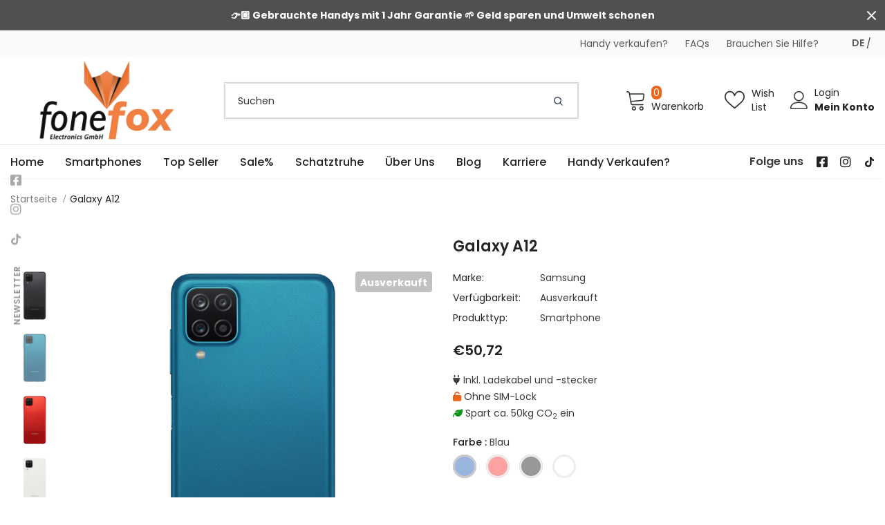

--- FILE ---
content_type: text/html; charset=utf-8
request_url: https://fonefox.de/products/galaxy-a12
body_size: 99462
content:
  <!doctype html>
<!--[if lt IE 7]><html class="no-js lt-ie9 lt-ie8 lt-ie7" lang="en"> <![endif]-->
<!--[if IE 7]><html class="no-js lt-ie9 lt-ie8" lang="en"> <![endif]-->
<!--[if IE 8]><html class="no-js lt-ie9" lang="en"> <![endif]-->
<!--[if IE 9 ]><html class="ie9 no-js"> <![endif]-->
<!--[if (gt IE 9)|!(IE)]><!--> <html class="no-js"> <!--<![endif]-->
<head>
	<!-- Added by AVADA SEO Suite -->
	







<!-- Added by AVADA SEO Suite: Product Structured Data -->
<script type="application/ld+json">{
"@context": "https://schema.org/",
"@type": "Product",
"@id": "https://fonefox.de/products/galaxy-a12",
"name": "Galaxy A12",
"description": "Technische DetailsErscheinungsjahr2020Gewicht205gBildschirmgröße (Zoll)6,5 ZollAuflösung720 x 1.600 PixelSpeicherkapazität32GB, 64GB, 128GBArbeitsspeicher (RAM)3GB, 4GB, 6GBModellSamsung Galaxy A12Marke des ProzessorsMediatek MT6765 Helio P35 Hauptkamera48 Megapixel Videoaufnahme1080pSelfiekamera8 MegapixelBetriebssystemAndroid 10AnschlussType CNetzwerk4GKonnektivität4G, WLANSIM KarteDual SIMMarkeSamsung",
"brand": {
  "@type": "Brand",
  "name": "Samsung"
},
"offers": {
  "@type": "Offer",
  "price": "50.72",
  "priceCurrency": "EUR",
  "itemCondition": "https://schema.org/NewCondition",
  "availability": "https://schema.org/OutOfStock",
  "url": "https://fonefox.de/products/galaxy-a12"
},
"image": [
  "https://fonefox.de/cdn/shop/products/Samsung_Galaxy_A12_black.png?v=1652361859",
  "https://fonefox.de/cdn/shop/products/Samsung_Galaxy_A12_blue.png?v=1652361859",
  "https://fonefox.de/cdn/shop/products/Samsung_Galaxy_A12_red.png?v=1652361859",
  "https://fonefox.de/cdn/shop/products/Samsung_Galaxy_A12_white.png?v=1652361859"
],
"releaseDate": "2021-09-28 16:56:54 +0200",
"sku": "d36191c9-4e40-4c65-b1b4-0b65fa1ce2b3-04",
"mpn": "d36191c9-4e40-4c65-b1b4-0b65fa1ce2b3-04"}</script>
<!-- /Added by AVADA SEO Suite --><!-- Added by AVADA SEO Suite: Breadcrumb Structured Data  -->
<script type="application/ld+json">{
  "@context": "https://schema.org",
  "@type": "BreadcrumbList",
  "itemListElement": [{
    "@type": "ListItem",
    "position": 1,
    "name": "Home",
    "item": "https://fonefox.de"
  }, {
    "@type": "ListItem",
    "position": 2,
    "name": "Galaxy A12",
    "item": "https://fonefox.de/products/galaxy-a12"
  }]
}
</script>
<!-- Added by AVADA SEO Suite -->



	<!-- /Added by AVADA SEO Suite -->








  <!-- Basic page needs ================================================== -->
  <meta charset="utf-8">
  <meta http-equiv="X-UA-Compatible" content="IE=edge,chrome=1">
	
  <!-- Title and description ================================================== -->
   
  <title>
    Galaxy A12
    
    

     &ndash; 
    FoneFox
    
  </title>
  
  
  

  <!-- Product meta ================================================== -->
  


  <meta property="og:type" content="product">
  <meta property="og:title" content="Galaxy A12">
  <meta property="og:image" content="https://fonefox.de/cdn/shop/files/FF_Grey.png?v=1649886834">
  



  <meta property="og:url" content="https://fonefox.de/products/galaxy-a12">
  <meta property="og:site_name" content="FoneFox">
  <!-- /snippets/twitter-card.liquid -->





  <meta name="twitter:card" content="product">
  <meta name="twitter:title" content="Galaxy A12">
  
  <meta name="twitter:image" content="https://cdn.shopify.com/s/files/1/0108/7242/2463/files/Logo_FoneFox_Final_9440e5d4-f48f-4498-ae61-76c220d56a4d.png?v=1614931630">
  <meta name="twitter:image:width" content="990">
  <meta name="twitter:image:height" content="600">
  



  <!-- Helpers ================================================== -->
  <link rel="canonical" href="https://fonefox.de/products/galaxy-a12">
  <link canonical-shop-url="https://fonefox.de/">
  <meta name="viewport" content="width=device-width,initial-scale=1">
  <link rel="preload" href="//fonefox.de/cdn/shop/t/28/assets/vendor.min.css?v=72559489221033970801678808863" as="style">
  <link rel="preload" href="//fonefox.de/cdn/shop/t/28/assets/theme-styles.css?v=141108049407999640791680255817" as="style">
  <link rel="preload" href="//fonefox.de/cdn/shop/t/28/assets/theme-styles-responsive.css?v=163248546118111845901678808863" as="style">
  <link rel="preload" href="//fonefox.de/cdn/shop/t/28/assets/theme-settings.css?v=135772824519995645281716642949" as="style">
  <link rel="preload" href="//fonefox.de/cdn/shop/t/28/assets/header-05.css?v=24831908534956197621678808863" as="style">
  <link rel="preload" href="//fonefox.de/cdn/shop/t/28/assets/header-06.css?v=85907022626976746251678808863" as="style">
  <link rel="preload" href="//fonefox.de/cdn/shop/t/28/assets/header-07.css?v=15486058026598258081678808863" as="style">
  <link rel="preload" href="//fonefox.de/cdn/shop/t/28/assets/header-08.css?v=135345512913470148051678808863" as="style">
  <link rel="preload" href="//fonefox.de/cdn/shop/t/28/assets/footer-06.css?v=132629616272968652451678808863" as="style">
  <link rel="preload" href="//fonefox.de/cdn/shop/t/28/assets/footer-07.css?v=75870158675213325081678808863" as="style">
  <link rel="preload" href="//fonefox.de/cdn/shop/t/28/assets/footer-08.css?v=17161311055609253561678808863" as="style">
  <link rel="preload" href="//fonefox.de/cdn/shop/t/28/assets/footer-09.css?v=31723816694365087181678808863" as="style">
  <link rel="preload" href="//fonefox.de/cdn/shop/t/28/assets/product-skin.css?v=61113023013610668091678808863" as="style">
  <link rel="preload" href="//fonefox.de/cdn/shop/t/28/assets/layout_style_1170.css?v=175837568721092489071678808863" as="style">
  <link rel="preload" href="//fonefox.de/cdn/shop/t/28/assets/layout_style_fullwidth.css?v=139908533630461757151678808863" as="style">
  <link rel="preload" href="//fonefox.de/cdn/shop/t/28/assets/layout_style_flower.css?v=46301794337413993831678808863" as="style">
  <link rel="preload" href="//fonefox.de/cdn/shop/t/28/assets/layout_style_suppermarket.css?v=53717260230650179831678808863" as="style">
  <link rel="preload" href="//fonefox.de/cdn/shop/t/28/assets/layout_style_surfup.css?v=80253166192398295881678808863" as="style">
  <link rel="preload" href="//fonefox.de/cdn/shop/t/28/assets/product-supermarket.css?v=57652240786207919601678808863" as="style">
  <link rel="preload" href="//fonefox.de/cdn/shop/t/28/assets/jquery.min.js?v=56888366816115934351678808863" as="script">

  <!-- Favicon -->
  
  <link rel="shortcut icon" href="//fonefox.de/cdn/shop/files/ff_favicon_32x32.png?v=1623621714" type="image/png">
  
  
  <!-- Styles -->
  <style>
    
@import url('https://fonts.googleapis.com/css?family=Poppins:300,300i,400,400i,500,500i,600,600i,700,700i,800,800i&display=swap');
			    

          
			        
          
    
    :root {
      --font_size: 14px;
      --font_size_minus1: 13px;
      --font_size_minus2: 12px;
      --font_size_minus3: 11px;
      --font_size_minus4: 10px;
      --font_size_plus1: 15px;
      --font_size_plus2: 16px;
      --font_size_plus3: 17px;
      --font_size_plus4: 18px;
      --font_size_plus5: 19px;
      --font_size_plus6: 20px;
      --font_size_plus7: 21px;
      --font_size_plus8: 22px;
      --font_size_plus9: 23px;
      --font_size_plus10: 24px;
      --font_size_plus11: 25px;
      --font_size_plus12: 26px;
      --font_size_plus13: 27px;
      --font_size_plus14: 28px;
      --font_size_plus15: 29px;
      --font_size_plus16: 30px;
      --font_size_plus18: 32px;
      --font_size_plus21: 35px;
      --font_size_plus22: 36px;
      --font_size_plus23: 37px;
      --font_size_plus24: 38px;
      --font_size_plus29: 43px;
      --font_size_plus33: 47px;

	  --fonts_name: Poppins;
	  --fonts_name_2: Poppins;

      /* Color */
      --body_bg: #ffffff;
      --body_color: #3c3c3c;
      --link_color: #0688e2;
      --link_color_hover: #232323;

      /* Breadcrumb */
      --breadcrumb_color : #999999;
      --breadcrumb_text_transform : capitalize;

      /* Header and Title */
      --page_title_font_size: 20px;
      --page_title_font_size_minus4: 16px;
      --page_title_font_size_plus5: 25px;
      --page_title_color: #232323;
      --page_title_text_align : left;

      /* Product  */
      --product_text_transform : none;
      --product_name_text_align : center;
      --color_title_pr: #232323;
      --color_title_pr_hover: #232323;
      --color_vendor : #232323;
      --sale_text : #ffffff;
      --bg_sale : #ed651b;
      --custom_label_text : #ffffff;
      --custom_label_bg : #323232;
      --bundle_label_text : #ffffff;
      --bundle_label_bg : #232323;
      --new_label_text : #323232;
      --new_label_bg : #ffffff;
      --new_label_border : #f6f6f6;
      --sold_out_text : #ffffff;
      --bg_sold_out : #c1c1c1;
      --color_price: #232323;
      --color_price_sale: #ed651b;
      --color_compare_price: #969696;
      --color_compare_product: #fff;
      
        
        --color_quick_view: rgba(255, 255, 255, 0.7);
        --bg_quick_view: rgba(0, 0, 0, 0.8);
        
      
      --color_wishlist: #232323;
      --bg_wishlist: #ffe5e5;
      --bg_wishlist_active: #ffe5e5;


      /* Button 1 */
      --background_1: #232323;
      --color_1 : #ffffff;
      --border_1 : #232323;

      /* Button 2 */
      --background_2: #ffffff;
      --color_2 : #232323;
      --border_2 : #232323;

      /* Button 3 */
      --background_3: #e95144;
      --color_3 : #ffffff;
      --border_3 : #e95144;

      /* Button Add To Cart */
      --color_add_to_cart : #fff;
      --border_add_to_cart : #000;
      --background_add_to_cart : #000;

      --color_add_to_cart_hover : #000;
      --border_add_to_cart_hover : #000;
      --background_add_to_cart_hover : #fff;


      /* Button */
      
        --button_font_family: Poppins;
      
      --button_font_size: px;
      --button_font_weight: ;
      --button_border_radius: px;
      --button_border_width: px;
      --button_border_style: ;
      --button_text_align: ;
      --button_text_transform: ;
      --button_letter_spacing: ;
      --button_padding_top: px;
      --button_padding_bottom: px;
      --button_padding_left: px;
      --button_padding_right: px;

      

      /* Border Color */
      --border_widget_title : #e0e0e0;
      --border_color_1 : #ebebeb;
      --border_color_2: #e7e7e7;
      --border_page_title: #eaeaea;
      --border_input: #cbcbcb;
      --border_checkbox: #d0d0d0;
      --border_dropdown: #dadada;
      --border_bt_sidebar : #f6f6f6;
      --color_icon_drop: #6b6b6b;

      
          --color_ipt: #3c3c3c;
        

      
      --color_slick_arrow: #000000;
      --color_border_slick_arrow: #f2e6e2;
      --color_bg_slick_arrow: #f2e6e2;
      

      /*color Mobile*/

      --color_menu_mb: #232323;
      --color_menu_level3: #3c3c3c;

      /* Mixin ================= */
      
          --padding_btn: 14px 15px 12px !important;
          --padding_btn_bundle: 14px 15px 12px;
          --padding_btn_qv_add_to_cart: 14px 15px 12px;
          --font_size_btn: var(--font_size);
          --letter_spacing_btn: 0;
      

      
      
          --color-price-box: var(--color_compare_price);
      

      --color_review: #232323;
      --color_review_empty: #232323;

      --border-product-image: #e6e6e6;

      
      --border-radius-17: 17px;
      --border-radius-50: 50%;
      
    }
</style>
  <link href="//fonefox.de/cdn/shop/t/28/assets/vendor.min.css?v=72559489221033970801678808863" rel="stylesheet" type="text/css" media="all" />
<link href="//fonefox.de/cdn/shop/t/28/assets/theme-styles.css?v=141108049407999640791680255817" rel="stylesheet" type="text/css" media="all" />
<link href="//fonefox.de/cdn/shop/t/28/assets/theme-styles-responsive.css?v=163248546118111845901678808863" rel="stylesheet" type="text/css" media="all" />
<link href="//fonefox.de/cdn/shop/t/28/assets/theme-settings.css?v=135772824519995645281716642949" rel="stylesheet" type="text/css" media="all" />































	<link href="//fonefox.de/cdn/shop/t/28/assets/layout_style_flower.css?v=46301794337413993831678808863" rel="stylesheet" type="text/css" media="all" />






  
   <!-- Scripts -->
  <script src="//fonefox.de/cdn/shop/t/28/assets/jquery.min.js?v=56888366816115934351678808863" type="text/javascript"></script>
<script src="//fonefox.de/cdn/shop/t/28/assets/jquery-cookie.min.js?v=72365755745404048181678808863" type="text/javascript"></script>
<script src="//fonefox.de/cdn/shop/t/28/assets/lazysizes.min.js?v=84414966064882348651678808863" type="text/javascript"></script>

<script>
  	window.lazySizesConfig = window.lazySizesConfig || {};
    lazySizesConfig.loadMode = 1;
    window.lazySizesConfig.init = false;
    lazySizes.init();
  
    window.ajax_cart = "upsell";
    window.money_format = "€{{amount_with_comma_separator}}";//"€{{amount_with_comma_separator}} EUR";
    window.shop_currency = "EUR";
    window.show_multiple_currencies = false;
    window.use_color_swatch = true;
    window.color_swatch_style = "normal";
    window.enable_sidebar_multiple_choice = true;
    window.file_url = "//fonefox.de/cdn/shop/files/?v=2675";
    window.asset_url = "";
    window.router = "";
    window.swatch_recently = "farbe";
    window.label_sale = "discount_sale";
    window.layout_style = "layout_style_flower";
    window.layout_home = "";
    window.product_style = "grouped";
    window.category_style = "default";
    window.layout_body = "default";
    
    window.inventory_text = {
        in_stock: "auf Lager",
        many_in_stock: "Viele auf Lager",
        out_of_stock: "Ausverkauft",
        add_to_cart: "In den Einkaufswagen legen",
        add_all_to_cart: "",
        sold_out: "Ausverkauft",
        select_options : "Wählen Sie Optionen",
        unavailable: "Nicht verfügbar",
        view_all_collection: "",
        no_more_product: "Keine weiteren Produkte",
        show_options: "Varianten anzeigen",
        hide_options: "Varianten ausblenden",
        adding : "Hinzufügen",
        thank_you : "Danke",
        add_more : "Mehr hinzufügen",
        cart_feedback : "hinzugefügt",
        add_wishlist : "Auf den Wunschzettel",
        remove_wishlist : "Zur Wunschliste hinzugefügt",
        add_wishlist_1 : "",
        remove_wishlist_1 : "",
        previous: "Vorheriger",
        next: "Nächster",
      	pre_order : "",
        hotStock: "",
        view_more: "",
        view_less : "",
        show_more: "",
        show_less : "",
        days : "",
        hours : "",
        mins : "",
        secs : "",

        customlabel: "Custom Label",
        newlabel: "",
        salelabel: "Verkauf",
        soldoutlabel: "Ausverkauft",
        bundlelabel: "",

        message_compare : "",
        message_iscart : "",

        add_compare : "",
        remove_compare : "",
        remove: "Entfernen",
        warning_quantity: "",
    };
    window.multi_lang = false;
    window.infinity_scroll_feature = true;
    window.newsletter_popup = true;
    window.hidden_newsletter = false;
    window.option_ptoduct1 = "size";
    window.option_ptoduct2 = "color";
    window.option_ptoduct3 = "option 3"

    /* Free Shipping Message */
    window.free_shipping_color1 = "#F44336";  
    window.free_shipping_color2 = "#FF9800";
    window.free_shipping_color3 = "#69c69c";
    window.free_shipping_price = 800;
    window.free_shipping_text = {
        free_shipping_message_1: "",
        free_shipping_message_2:"",
        free_shipping_message_3: "",
        free_shipping_message_4: "",
        free_shipping_1: "",
        free_shipping_2: "",
    }

</script>

  <!-- Header hook for plugins ================================ -->
  <script>window.performance && window.performance.mark && window.performance.mark('shopify.content_for_header.start');</script><meta name="google-site-verification" content="Ehj0DhwbydrvVog3JjyA-SKgmTpFs_pgCovD4ttcWmA">
<meta id="shopify-digital-wallet" name="shopify-digital-wallet" content="/10872422463/digital_wallets/dialog">
<meta name="shopify-checkout-api-token" content="7b9cd0be76061c9f9da0905a283a5734">
<meta id="in-context-paypal-metadata" data-shop-id="10872422463" data-venmo-supported="false" data-environment="production" data-locale="de_DE" data-paypal-v4="true" data-currency="EUR">
<link rel="alternate" hreflang="x-default" href="https://fonefox.de/products/galaxy-a12">
<link rel="alternate" hreflang="de" href="https://fonefox.de/products/galaxy-a12">
<link rel="alternate" hreflang="en" href="https://fonefox.de/en/products/galaxy-a12">
<link rel="alternate" type="application/json+oembed" href="https://fonefox.de/products/galaxy-a12.oembed">
<script async="async" src="/checkouts/internal/preloads.js?locale=de-DE"></script>
<link rel="preconnect" href="https://shop.app" crossorigin="anonymous">
<script async="async" src="https://shop.app/checkouts/internal/preloads.js?locale=de-DE&shop_id=10872422463" crossorigin="anonymous"></script>
<script id="shopify-features" type="application/json">{"accessToken":"7b9cd0be76061c9f9da0905a283a5734","betas":["rich-media-storefront-analytics"],"domain":"fonefox.de","predictiveSearch":true,"shopId":10872422463,"locale":"de"}</script>
<script>var Shopify = Shopify || {};
Shopify.shop = "fonefox.myshopify.com";
Shopify.locale = "de";
Shopify.currency = {"active":"EUR","rate":"1.0"};
Shopify.country = "DE";
Shopify.theme = {"name":"Ella-5.0.6-sections-ready (live)","id":143086289160,"schema_name":"Ella","schema_version":"5.0.6","theme_store_id":null,"role":"main"};
Shopify.theme.handle = "null";
Shopify.theme.style = {"id":null,"handle":null};
Shopify.cdnHost = "fonefox.de/cdn";
Shopify.routes = Shopify.routes || {};
Shopify.routes.root = "/";</script>
<script type="module">!function(o){(o.Shopify=o.Shopify||{}).modules=!0}(window);</script>
<script>!function(o){function n(){var o=[];function n(){o.push(Array.prototype.slice.apply(arguments))}return n.q=o,n}var t=o.Shopify=o.Shopify||{};t.loadFeatures=n(),t.autoloadFeatures=n()}(window);</script>
<script>
  window.ShopifyPay = window.ShopifyPay || {};
  window.ShopifyPay.apiHost = "shop.app\/pay";
  window.ShopifyPay.redirectState = null;
</script>
<script id="shop-js-analytics" type="application/json">{"pageType":"product"}</script>
<script defer="defer" async type="module" src="//fonefox.de/cdn/shopifycloud/shop-js/modules/v2/client.init-shop-cart-sync_XknANqpX.de.esm.js"></script>
<script defer="defer" async type="module" src="//fonefox.de/cdn/shopifycloud/shop-js/modules/v2/chunk.common_DvdeXi9P.esm.js"></script>
<script type="module">
  await import("//fonefox.de/cdn/shopifycloud/shop-js/modules/v2/client.init-shop-cart-sync_XknANqpX.de.esm.js");
await import("//fonefox.de/cdn/shopifycloud/shop-js/modules/v2/chunk.common_DvdeXi9P.esm.js");

  window.Shopify.SignInWithShop?.initShopCartSync?.({"fedCMEnabled":true,"windoidEnabled":true});

</script>
<script>
  window.Shopify = window.Shopify || {};
  if (!window.Shopify.featureAssets) window.Shopify.featureAssets = {};
  window.Shopify.featureAssets['shop-js'] = {"shop-cart-sync":["modules/v2/client.shop-cart-sync_D9JQGxjh.de.esm.js","modules/v2/chunk.common_DvdeXi9P.esm.js"],"init-fed-cm":["modules/v2/client.init-fed-cm_DMo35JdQ.de.esm.js","modules/v2/chunk.common_DvdeXi9P.esm.js"],"init-windoid":["modules/v2/client.init-windoid_B3VvhkL7.de.esm.js","modules/v2/chunk.common_DvdeXi9P.esm.js"],"shop-cash-offers":["modules/v2/client.shop-cash-offers_CYQv6hn3.de.esm.js","modules/v2/chunk.common_DvdeXi9P.esm.js","modules/v2/chunk.modal_CkJq5XGD.esm.js"],"shop-button":["modules/v2/client.shop-button_Baq_RTkq.de.esm.js","modules/v2/chunk.common_DvdeXi9P.esm.js"],"init-shop-email-lookup-coordinator":["modules/v2/client.init-shop-email-lookup-coordinator_Bz_MA9Op.de.esm.js","modules/v2/chunk.common_DvdeXi9P.esm.js"],"shop-toast-manager":["modules/v2/client.shop-toast-manager_DCWfOqRF.de.esm.js","modules/v2/chunk.common_DvdeXi9P.esm.js"],"shop-login-button":["modules/v2/client.shop-login-button_caaxNUOr.de.esm.js","modules/v2/chunk.common_DvdeXi9P.esm.js","modules/v2/chunk.modal_CkJq5XGD.esm.js"],"avatar":["modules/v2/client.avatar_BTnouDA3.de.esm.js"],"init-shop-cart-sync":["modules/v2/client.init-shop-cart-sync_XknANqpX.de.esm.js","modules/v2/chunk.common_DvdeXi9P.esm.js"],"pay-button":["modules/v2/client.pay-button_CKXSOdRt.de.esm.js","modules/v2/chunk.common_DvdeXi9P.esm.js"],"init-shop-for-new-customer-accounts":["modules/v2/client.init-shop-for-new-customer-accounts_CbyP-mMl.de.esm.js","modules/v2/client.shop-login-button_caaxNUOr.de.esm.js","modules/v2/chunk.common_DvdeXi9P.esm.js","modules/v2/chunk.modal_CkJq5XGD.esm.js"],"init-customer-accounts-sign-up":["modules/v2/client.init-customer-accounts-sign-up_CDG_EMX9.de.esm.js","modules/v2/client.shop-login-button_caaxNUOr.de.esm.js","modules/v2/chunk.common_DvdeXi9P.esm.js","modules/v2/chunk.modal_CkJq5XGD.esm.js"],"shop-follow-button":["modules/v2/client.shop-follow-button_DKjGFHnv.de.esm.js","modules/v2/chunk.common_DvdeXi9P.esm.js","modules/v2/chunk.modal_CkJq5XGD.esm.js"],"checkout-modal":["modules/v2/client.checkout-modal_DiCgWgoC.de.esm.js","modules/v2/chunk.common_DvdeXi9P.esm.js","modules/v2/chunk.modal_CkJq5XGD.esm.js"],"init-customer-accounts":["modules/v2/client.init-customer-accounts_CBDBRCw9.de.esm.js","modules/v2/client.shop-login-button_caaxNUOr.de.esm.js","modules/v2/chunk.common_DvdeXi9P.esm.js","modules/v2/chunk.modal_CkJq5XGD.esm.js"],"lead-capture":["modules/v2/client.lead-capture_ASe7qa-m.de.esm.js","modules/v2/chunk.common_DvdeXi9P.esm.js","modules/v2/chunk.modal_CkJq5XGD.esm.js"],"shop-login":["modules/v2/client.shop-login_Cve_5msa.de.esm.js","modules/v2/chunk.common_DvdeXi9P.esm.js","modules/v2/chunk.modal_CkJq5XGD.esm.js"],"payment-terms":["modules/v2/client.payment-terms_D0YjRyyK.de.esm.js","modules/v2/chunk.common_DvdeXi9P.esm.js","modules/v2/chunk.modal_CkJq5XGD.esm.js"]};
</script>
<script>(function() {
  var isLoaded = false;
  function asyncLoad() {
    if (isLoaded) return;
    isLoaded = true;
    var urls = ["https:\/\/seo.apps.avada.io\/avada-seo-installed.js?shop=fonefox.myshopify.com","https:\/\/outsellapp.com\/app\/bundleTYPage.js?shop=fonefox.myshopify.com","\/\/cdn.trustedsite.com\/js\/partner-shopify.js?shop=fonefox.myshopify.com"];
    for (var i = 0; i < urls.length; i++) {
      var s = document.createElement('script');
      s.type = 'text/javascript';
      s.async = true;
      s.src = urls[i];
      var x = document.getElementsByTagName('script')[0];
      x.parentNode.insertBefore(s, x);
    }
  };
  if(window.attachEvent) {
    window.attachEvent('onload', asyncLoad);
  } else {
    window.addEventListener('load', asyncLoad, false);
  }
})();</script>
<script id="__st">var __st={"a":10872422463,"offset":3600,"reqid":"8fcb2793-325a-409e-aa32-b3b3bc01c7a9-1768891322","pageurl":"fonefox.de\/products\/galaxy-a12","u":"d6e6450ab5b5","p":"product","rtyp":"product","rid":6757498585151};</script>
<script>window.ShopifyPaypalV4VisibilityTracking = true;</script>
<script id="captcha-bootstrap">!function(){'use strict';const t='contact',e='account',n='new_comment',o=[[t,t],['blogs',n],['comments',n],[t,'customer']],c=[[e,'customer_login'],[e,'guest_login'],[e,'recover_customer_password'],[e,'create_customer']],r=t=>t.map((([t,e])=>`form[action*='/${t}']:not([data-nocaptcha='true']) input[name='form_type'][value='${e}']`)).join(','),a=t=>()=>t?[...document.querySelectorAll(t)].map((t=>t.form)):[];function s(){const t=[...o],e=r(t);return a(e)}const i='password',u='form_key',d=['recaptcha-v3-token','g-recaptcha-response','h-captcha-response',i],f=()=>{try{return window.sessionStorage}catch{return}},m='__shopify_v',_=t=>t.elements[u];function p(t,e,n=!1){try{const o=window.sessionStorage,c=JSON.parse(o.getItem(e)),{data:r}=function(t){const{data:e,action:n}=t;return t[m]||n?{data:e,action:n}:{data:t,action:n}}(c);for(const[e,n]of Object.entries(r))t.elements[e]&&(t.elements[e].value=n);n&&o.removeItem(e)}catch(o){console.error('form repopulation failed',{error:o})}}const l='form_type',E='cptcha';function T(t){t.dataset[E]=!0}const w=window,h=w.document,L='Shopify',v='ce_forms',y='captcha';let A=!1;((t,e)=>{const n=(g='f06e6c50-85a8-45c8-87d0-21a2b65856fe',I='https://cdn.shopify.com/shopifycloud/storefront-forms-hcaptcha/ce_storefront_forms_captcha_hcaptcha.v1.5.2.iife.js',D={infoText:'Durch hCaptcha geschützt',privacyText:'Datenschutz',termsText:'Allgemeine Geschäftsbedingungen'},(t,e,n)=>{const o=w[L][v],c=o.bindForm;if(c)return c(t,g,e,D).then(n);var r;o.q.push([[t,g,e,D],n]),r=I,A||(h.body.append(Object.assign(h.createElement('script'),{id:'captcha-provider',async:!0,src:r})),A=!0)});var g,I,D;w[L]=w[L]||{},w[L][v]=w[L][v]||{},w[L][v].q=[],w[L][y]=w[L][y]||{},w[L][y].protect=function(t,e){n(t,void 0,e),T(t)},Object.freeze(w[L][y]),function(t,e,n,w,h,L){const[v,y,A,g]=function(t,e,n){const i=e?o:[],u=t?c:[],d=[...i,...u],f=r(d),m=r(i),_=r(d.filter((([t,e])=>n.includes(e))));return[a(f),a(m),a(_),s()]}(w,h,L),I=t=>{const e=t.target;return e instanceof HTMLFormElement?e:e&&e.form},D=t=>v().includes(t);t.addEventListener('submit',(t=>{const e=I(t);if(!e)return;const n=D(e)&&!e.dataset.hcaptchaBound&&!e.dataset.recaptchaBound,o=_(e),c=g().includes(e)&&(!o||!o.value);(n||c)&&t.preventDefault(),c&&!n&&(function(t){try{if(!f())return;!function(t){const e=f();if(!e)return;const n=_(t);if(!n)return;const o=n.value;o&&e.removeItem(o)}(t);const e=Array.from(Array(32),(()=>Math.random().toString(36)[2])).join('');!function(t,e){_(t)||t.append(Object.assign(document.createElement('input'),{type:'hidden',name:u})),t.elements[u].value=e}(t,e),function(t,e){const n=f();if(!n)return;const o=[...t.querySelectorAll(`input[type='${i}']`)].map((({name:t})=>t)),c=[...d,...o],r={};for(const[a,s]of new FormData(t).entries())c.includes(a)||(r[a]=s);n.setItem(e,JSON.stringify({[m]:1,action:t.action,data:r}))}(t,e)}catch(e){console.error('failed to persist form',e)}}(e),e.submit())}));const S=(t,e)=>{t&&!t.dataset[E]&&(n(t,e.some((e=>e===t))),T(t))};for(const o of['focusin','change'])t.addEventListener(o,(t=>{const e=I(t);D(e)&&S(e,y())}));const B=e.get('form_key'),M=e.get(l),P=B&&M;t.addEventListener('DOMContentLoaded',(()=>{const t=y();if(P)for(const e of t)e.elements[l].value===M&&p(e,B);[...new Set([...A(),...v().filter((t=>'true'===t.dataset.shopifyCaptcha))])].forEach((e=>S(e,t)))}))}(h,new URLSearchParams(w.location.search),n,t,e,['guest_login'])})(!0,!0)}();</script>
<script integrity="sha256-4kQ18oKyAcykRKYeNunJcIwy7WH5gtpwJnB7kiuLZ1E=" data-source-attribution="shopify.loadfeatures" defer="defer" src="//fonefox.de/cdn/shopifycloud/storefront/assets/storefront/load_feature-a0a9edcb.js" crossorigin="anonymous"></script>
<script crossorigin="anonymous" defer="defer" src="//fonefox.de/cdn/shopifycloud/storefront/assets/shopify_pay/storefront-65b4c6d7.js?v=20250812"></script>
<script data-source-attribution="shopify.dynamic_checkout.dynamic.init">var Shopify=Shopify||{};Shopify.PaymentButton=Shopify.PaymentButton||{isStorefrontPortableWallets:!0,init:function(){window.Shopify.PaymentButton.init=function(){};var t=document.createElement("script");t.src="https://fonefox.de/cdn/shopifycloud/portable-wallets/latest/portable-wallets.de.js",t.type="module",document.head.appendChild(t)}};
</script>
<script data-source-attribution="shopify.dynamic_checkout.buyer_consent">
  function portableWalletsHideBuyerConsent(e){var t=document.getElementById("shopify-buyer-consent"),n=document.getElementById("shopify-subscription-policy-button");t&&n&&(t.classList.add("hidden"),t.setAttribute("aria-hidden","true"),n.removeEventListener("click",e))}function portableWalletsShowBuyerConsent(e){var t=document.getElementById("shopify-buyer-consent"),n=document.getElementById("shopify-subscription-policy-button");t&&n&&(t.classList.remove("hidden"),t.removeAttribute("aria-hidden"),n.addEventListener("click",e))}window.Shopify?.PaymentButton&&(window.Shopify.PaymentButton.hideBuyerConsent=portableWalletsHideBuyerConsent,window.Shopify.PaymentButton.showBuyerConsent=portableWalletsShowBuyerConsent);
</script>
<script data-source-attribution="shopify.dynamic_checkout.cart.bootstrap">document.addEventListener("DOMContentLoaded",(function(){function t(){return document.querySelector("shopify-accelerated-checkout-cart, shopify-accelerated-checkout")}if(t())Shopify.PaymentButton.init();else{new MutationObserver((function(e,n){t()&&(Shopify.PaymentButton.init(),n.disconnect())})).observe(document.body,{childList:!0,subtree:!0})}}));
</script>
<link id="shopify-accelerated-checkout-styles" rel="stylesheet" media="screen" href="https://fonefox.de/cdn/shopifycloud/portable-wallets/latest/accelerated-checkout-backwards-compat.css" crossorigin="anonymous">
<style id="shopify-accelerated-checkout-cart">
        #shopify-buyer-consent {
  margin-top: 1em;
  display: inline-block;
  width: 100%;
}

#shopify-buyer-consent.hidden {
  display: none;
}

#shopify-subscription-policy-button {
  background: none;
  border: none;
  padding: 0;
  text-decoration: underline;
  font-size: inherit;
  cursor: pointer;
}

#shopify-subscription-policy-button::before {
  box-shadow: none;
}

      </style>

<script>window.performance && window.performance.mark && window.performance.mark('shopify.content_for_header.end');</script>

  <!--[if lt IE 9]>
  <script src="//html5shiv.googlecode.com/svn/trunk/html5.js" type="text/javascript"></script>
  <![endif]-->

  
  
  

<link rel="stylesheet" href="https://use.fontawesome.com/releases/v6.4.0/css/all.css">
  
  <script>

    Shopify.productOptionsMap = {};
    Shopify.quickViewOptionsMap = {};

    Shopify.updateOptionsInSelector = function(selectorIndex, wrapperSlt) {
        Shopify.optionsMap = wrapperSlt === '.product' ? Shopify.productOptionsMap : Shopify.quickViewOptionsMap;

        switch (selectorIndex) {
            case 0:
                var key = 'root';
                var selector = $(wrapperSlt + ' .single-option-selector:eq(0)');
                break;
            case 1:
                var key = $(wrapperSlt + ' .single-option-selector:eq(0)').val();
                var selector = $(wrapperSlt + ' .single-option-selector:eq(1)');
                break;
            case 2:
                var key = $(wrapperSlt + ' .single-option-selector:eq(0)').val();
                key += ' / ' + $(wrapperSlt + ' .single-option-selector:eq(1)').val();
                var selector = $(wrapperSlt + ' .single-option-selector:eq(2)');
        }

        var initialValue = selector.val();
        selector.empty();

        var availableOptions = Shopify.optionsMap[key];

        if (availableOptions && availableOptions.length) {
            for (var i = 0; i < availableOptions.length; i++) {
                var option = availableOptions[i].replace('-sold-out','');
                var newOption = $('<option></option>').val(option).html(option);

                selector.append(newOption);
            }

            $(wrapperSlt + ' .swatch[data-option-index="' + selectorIndex + '"] .swatch-element').each(function() {
                // debugger;
                if ($.inArray($(this).attr('data-value'), availableOptions) !== -1) {
                    $(this).addClass('available').removeClass('soldout').find(':radio').prop('disabled',false).prop('checked',true);
                }
                else {
                    if ($.inArray($(this).attr('data-value') + '-sold-out', availableOptions) !== -1) {
                        $(this).addClass('available').addClass('soldout').find(':radio').prop('disabled',false).prop('checked',true);
                    } else {
                        $(this).removeClass('available').addClass('soldout').find(':radio').prop('disabled',true).prop('checked',false);
                    }
                    
                }
            });

            if ($.inArray(initialValue, availableOptions) !== -1) {
                selector.val(initialValue);
            }

            selector.trigger('change');
        };
    };

    Shopify.linkOptionSelectors = function(product, wrapperSlt, check) {
        // Building our mapping object.
        Shopify.optionsMap = wrapperSlt === '.product' ? Shopify.productOptionsMap : Shopify.quickViewOptionsMap;
        var arr_1= [],
            arr_2= [],
            arr_3= [];

        Shopify.optionsMap['root'] == [];
        for (var i = 0; i < product.variants.length; i++) {
            var variant = product.variants[i];
            if (variant) {
                var key1 = variant.option1;
                var key2 = variant.option1 + ' / ' + variant.option2;
                Shopify.optionsMap[key1] = [];
                Shopify.optionsMap[key2] = [];
            }
        }
        for (var i = 0; i < product.variants.length; i++) {
            var variant = product.variants[i];
            if (variant) {
                if (window.use_color_swatch) {
                    if (variant.available) {
                        // Gathering values for the 1st drop-down.
                        Shopify.optionsMap['root'] = Shopify.optionsMap['root'] || [];

                        // if ($.inArray(variant.option1 + '-sold-out', Shopify.optionsMap['root']) !== -1) {
                        //     Shopify.optionsMap['root'].pop();
                        // } 

                        arr_1.push(variant.option1);
                        arr_1 = $.unique(arr_1);

                        Shopify.optionsMap['root'].push(variant.option1);

                        Shopify.optionsMap['root'] = Shopify.uniq(Shopify.optionsMap['root']);

                        // Gathering values for the 2nd drop-down.
                        if (product.options.length > 1) {
                        var key = variant.option1;
                            Shopify.optionsMap[key] = Shopify.optionsMap[key] || [];
                            // if ($.inArray(variant.option2 + '-sold-out', Shopify.optionsMap[key]) !== -1) {
                            //     Shopify.optionsMap[key].pop();
                            // } 
                            Shopify.optionsMap[key].push(variant.option2);
                            if ($.inArray(variant.option2, arr_2) === -1) {
                                arr_2.push(variant.option2);
                                arr_2 = $.unique(arr_2);
                            }
                            Shopify.optionsMap[key] = Shopify.uniq(Shopify.optionsMap[key]);
                        }

                        // Gathering values for the 3rd drop-down.
                        if (product.options.length === 3) {
                            var key = variant.option1 + ' / ' + variant.option2;
                            Shopify.optionsMap[key] = Shopify.optionsMap[key] || [];
                            Shopify.optionsMap[key].push(variant.option3);

                            if ($.inArray(variant.option3, arr_3) === -1) {
                                arr_3.push(variant.option3);
                                arr_3 = $.unique(arr_3);
                            }
                            
                            Shopify.optionsMap[key] = Shopify.uniq(Shopify.optionsMap[key]);
                        }
                    } else {
                        // Gathering values for the 1st drop-down.
                        Shopify.optionsMap['root'] = Shopify.optionsMap['root'] || [];
                        if ($.inArray(variant.option1, arr_1) === -1) {
                            Shopify.optionsMap['root'].push(variant.option1 + '-sold-out');
                        }
                        
                        Shopify.optionsMap['root'] = Shopify.uniq(Shopify.optionsMap['root']);

                        // Gathering values for the 2nd drop-down.
                        if (product.options.length > 1) {
                            var key = variant.option1;
                            Shopify.optionsMap[key] = Shopify.optionsMap[key] || [];
                            // Shopify.optionsMap[key].push(variant.option2);

                            // if ($.inArray(variant.option2, arr_2) === -1) {
                                Shopify.optionsMap[key].push(variant.option2 + '-sold-out');
                            // }
                            
                            Shopify.optionsMap[key] = Shopify.uniq(Shopify.optionsMap[key]);
                        }

                        // Gathering values for the 3rd drop-down.
                        if (product.options.length === 3) {
                            var key = variant.option1 + ' / ' + variant.option2;
                            Shopify.optionsMap[key] = Shopify.optionsMap[key] || [];
//                             if ($.inArray(variant.option3, arr_3) === -1) {
                                Shopify.optionsMap[key].push(variant.option3 + '-sold-out');
//                             }
                            Shopify.optionsMap[key] = Shopify.uniq(Shopify.optionsMap[key]);
                        }

                    }
                } else {
                    // Gathering values for the 1st drop-down.
                    if (check) {
                        if (variant.available) {
                            Shopify.optionsMap['root'] = Shopify.optionsMap['root'] || [];
                            Shopify.optionsMap['root'].push(variant.option1);
                            Shopify.optionsMap['root'] = Shopify.uniq(Shopify.optionsMap['root']);

                            // Gathering values for the 2nd drop-down.
                            if (product.options.length > 1) {
                            var key = variant.option1;
                                Shopify.optionsMap[key] = Shopify.optionsMap[key] || [];
                                Shopify.optionsMap[key].push(variant.option2);
                                Shopify.optionsMap[key] = Shopify.uniq(Shopify.optionsMap[key]);
                            }

                            // Gathering values for the 3rd drop-down.
                            if (product.options.length === 3) {
                                var key = variant.option1 + ' / ' + variant.option2;
                                Shopify.optionsMap[key] = Shopify.optionsMap[key] || [];
                                Shopify.optionsMap[key].push(variant.option3);
                                Shopify.optionsMap[key] = Shopify.uniq(Shopify.optionsMap[key]);
                            }
                        }
                    } else {
                        Shopify.optionsMap['root'] = Shopify.optionsMap['root'] || [];

                        Shopify.optionsMap['root'].push(variant.option1);
                        Shopify.optionsMap['root'] = Shopify.uniq(Shopify.optionsMap['root']);

                        // Gathering values for the 2nd drop-down.
                        if (product.options.length > 1) {
                        var key = variant.option1;
                            Shopify.optionsMap[key] = Shopify.optionsMap[key] || [];
                            Shopify.optionsMap[key].push(variant.option2);
                            Shopify.optionsMap[key] = Shopify.uniq(Shopify.optionsMap[key]);
                        }

                        // Gathering values for the 3rd drop-down.
                        if (product.options.length === 3) {
                            var key = variant.option1 + ' / ' + variant.option2;
                            Shopify.optionsMap[key] = Shopify.optionsMap[key] || [];
                            Shopify.optionsMap[key].push(variant.option3);
                            Shopify.optionsMap[key] = Shopify.uniq(Shopify.optionsMap[key]);
                        }
                    }
                    
                }
            }
        };

        // Update options right away.
        Shopify.updateOptionsInSelector(0, wrapperSlt);

        if (product.options.length > 1) Shopify.updateOptionsInSelector(1, wrapperSlt);
        if (product.options.length === 3) Shopify.updateOptionsInSelector(2, wrapperSlt);

        // When there is an update in the first dropdown.
        $(wrapperSlt + " .single-option-selector:eq(0)").change(function() {
            Shopify.updateOptionsInSelector(1, wrapperSlt);
            if (product.options.length === 3) Shopify.updateOptionsInSelector(2, wrapperSlt);
            return true;
        });

        // When there is an update in the second dropdown.
        $(wrapperSlt + " .single-option-selector:eq(1)").change(function() {
            if (product.options.length === 3) Shopify.updateOptionsInSelector(2, wrapperSlt);
            return true;
        });
    };
</script>
  
  <script nomodule src="https://unpkg.com/@google/model-viewer/dist/model-viewer-legacy.js"></script>
  

<!-- BEGIN app block: shopify://apps/complianz-gdpr-cookie-consent/blocks/bc-block/e49729f0-d37d-4e24-ac65-e0e2f472ac27 -->

    
    
    
<link id='complianz-css' rel="stylesheet" href=https://cdn.shopify.com/extensions/019a2fb2-ee57-75e6-ac86-acfd14822c1d/gdpr-legal-cookie-74/assets/complainz.css media="print" onload="this.media='all'">
    <style>
        #Compliance-iframe.Compliance-iframe-branded > div.purposes-header,
        #Compliance-iframe.Compliance-iframe-branded > div.cmplc-cmp-header,
        #purposes-container > div.purposes-header,
        #Compliance-cs-banner .Compliance-cs-brand {
            background-color: #FFFFFF !important;
            color: #0A0A0A!important;
        }
        #Compliance-iframe.Compliance-iframe-branded .purposes-header .cmplc-btn-cp ,
        #Compliance-iframe.Compliance-iframe-branded .purposes-header .cmplc-btn-cp:hover,
        #Compliance-iframe.Compliance-iframe-branded .purposes-header .cmplc-btn-back:hover  {
            background-color: #ffffff !important;
            opacity: 1 !important;
        }
        #Compliance-cs-banner .cmplc-toggle .cmplc-toggle-label {
            color: #FFFFFF!important;
        }
        #Compliance-iframe.Compliance-iframe-branded .purposes-header .cmplc-btn-cp:hover,
        #Compliance-iframe.Compliance-iframe-branded .purposes-header .cmplc-btn-back:hover {
            background-color: #0A0A0A!important;
            color: #FFFFFF!important;
        }
        #Compliance-cs-banner #Compliance-cs-title {
            font-size: 14px !important;
        }
        #Compliance-cs-banner .Compliance-cs-content,
        #Compliance-cs-title,
        .cmplc-toggle-checkbox.granular-control-checkbox span {
            background-color: #FFFFFF !important;
            color: #0A0A0A !important;
            font-size: 14px !important;
        }
        #Compliance-cs-banner .Compliance-cs-close-btn {
            font-size: 14px !important;
            background-color: #FFFFFF !important;
        }
        #Compliance-cs-banner .Compliance-cs-opt-group {
            color: #FFFFFF !important;
        }
        #Compliance-cs-banner .Compliance-cs-opt-group button,
        .Compliance-alert button.Compliance-button-cancel {
            background-color: #007BBC!important;
            color: #FFFFFF!important;
        }
        #Compliance-cs-banner .Compliance-cs-opt-group button.Compliance-cs-accept-btn,
        #Compliance-cs-banner .Compliance-cs-opt-group button.Compliance-cs-btn-primary,
        .Compliance-alert button.Compliance-button-confirm {
            background-color: #007BBC !important;
            color: #FFFFFF !important;
        }
        #Compliance-cs-banner .Compliance-cs-opt-group button.Compliance-cs-reject-btn {
            background-color: #007BBC!important;
            color: #FFFFFF!important;
        }

        #Compliance-cs-banner .Compliance-banner-content button {
            cursor: pointer !important;
            color: currentColor !important;
            text-decoration: underline !important;
            border: none !important;
            background-color: transparent !important;
            font-size: 100% !important;
            padding: 0 !important;
        }

        #Compliance-cs-banner .Compliance-cs-opt-group button {
            border-radius: 4px !important;
            padding-block: 10px !important;
        }
        @media (min-width: 640px) {
            #Compliance-cs-banner.Compliance-cs-default-floating:not(.Compliance-cs-top):not(.Compliance-cs-center) .Compliance-cs-container, #Compliance-cs-banner.Compliance-cs-default-floating:not(.Compliance-cs-bottom):not(.Compliance-cs-center) .Compliance-cs-container, #Compliance-cs-banner.Compliance-cs-default-floating.Compliance-cs-center:not(.Compliance-cs-top):not(.Compliance-cs-bottom) .Compliance-cs-container {
                width: 560px !important;
            }
            #Compliance-cs-banner.Compliance-cs-default-floating:not(.Compliance-cs-top):not(.Compliance-cs-center) .Compliance-cs-opt-group, #Compliance-cs-banner.Compliance-cs-default-floating:not(.Compliance-cs-bottom):not(.Compliance-cs-center) .Compliance-cs-opt-group, #Compliance-cs-banner.Compliance-cs-default-floating.Compliance-cs-center:not(.Compliance-cs-top):not(.Compliance-cs-bottom) .Compliance-cs-opt-group {
                flex-direction: row !important;
            }
            #Compliance-cs-banner .Compliance-cs-opt-group button:not(:last-of-type),
            #Compliance-cs-banner .Compliance-cs-opt-group button {
                margin-right: 4px !important;
            }
            #Compliance-cs-banner .Compliance-cs-container .Compliance-cs-brand {
                position: absolute !important;
                inset-block-start: 6px;
            }
        }
        #Compliance-cs-banner.Compliance-cs-default-floating:not(.Compliance-cs-top):not(.Compliance-cs-center) .Compliance-cs-opt-group > div, #Compliance-cs-banner.Compliance-cs-default-floating:not(.Compliance-cs-bottom):not(.Compliance-cs-center) .Compliance-cs-opt-group > div, #Compliance-cs-banner.Compliance-cs-default-floating.Compliance-cs-center:not(.Compliance-cs-top):not(.Compliance-cs-bottom) .Compliance-cs-opt-group > div {
            flex-direction: row-reverse;
            width: 100% !important;
        }

        .Compliance-cs-brand-badge-outer, .Compliance-cs-brand-badge, #Compliance-cs-banner.Compliance-cs-default-floating.Compliance-cs-bottom .Compliance-cs-brand-badge-outer,
        #Compliance-cs-banner.Compliance-cs-default.Compliance-cs-bottom .Compliance-cs-brand-badge-outer,
        #Compliance-cs-banner.Compliance-cs-default:not(.Compliance-cs-left) .Compliance-cs-brand-badge-outer,
        #Compliance-cs-banner.Compliance-cs-default-floating:not(.Compliance-cs-left) .Compliance-cs-brand-badge-outer {
            display: none !important
        }

        #Compliance-cs-banner:not(.Compliance-cs-top):not(.Compliance-cs-bottom) .Compliance-cs-container.Compliance-cs-themed {
            flex-direction: row !important;
        }

        #Compliance-cs-banner #Compliance-cs-title,
        #Compliance-cs-banner #Compliance-cs-custom-title {
            justify-self: center !important;
            font-size: 14px !important;
            font-family: -apple-system,sans-serif !important;
            margin-inline: auto !important;
            width: 55% !important;
            text-align: center;
            font-weight: 600;
            visibility: unset;
        }

        @media (max-width: 640px) {
            #Compliance-cs-banner #Compliance-cs-title,
            #Compliance-cs-banner #Compliance-cs-custom-title {
                display: block;
            }
        }

        #Compliance-cs-banner .Compliance-cs-brand img {
            max-width: 110px !important;
            min-height: 32px !important;
        }
        #Compliance-cs-banner .Compliance-cs-container .Compliance-cs-brand {
            background: none !important;
            padding: 0px !important;
            margin-block-start:10px !important;
            margin-inline-start:16px !important;
        }

        #Compliance-cs-banner .Compliance-cs-opt-group button {
            padding-inline: 4px !important;
        }

    </style>
    
    
    
    

    <script type="text/javascript">
        function loadScript(src) {
            return new Promise((resolve, reject) => {
                const s = document.createElement("script");
                s.src = src;
                s.charset = "UTF-8";
                s.onload = resolve;
                s.onerror = reject;
                document.head.appendChild(s);
            });
        }

        function filterGoogleConsentModeURLs(domainsArray) {
            const googleConsentModeComplianzURls = [
                // 197, # Google Tag Manager:
                {"domain":"s.www.googletagmanager.com", "path":""},
                {"domain":"www.tagmanager.google.com", "path":""},
                {"domain":"www.googletagmanager.com", "path":""},
                {"domain":"googletagmanager.com", "path":""},
                {"domain":"tagassistant.google.com", "path":""},
                {"domain":"tagmanager.google.com", "path":""},

                // 2110, # Google Analytics 4:
                {"domain":"www.analytics.google.com", "path":""},
                {"domain":"www.google-analytics.com", "path":""},
                {"domain":"ssl.google-analytics.com", "path":""},
                {"domain":"google-analytics.com", "path":""},
                {"domain":"analytics.google.com", "path":""},
                {"domain":"region1.google-analytics.com", "path":""},
                {"domain":"region1.analytics.google.com", "path":""},
                {"domain":"*.google-analytics.com", "path":""},
                {"domain":"www.googletagmanager.com", "path":"/gtag/js?id=G"},
                {"domain":"googletagmanager.com", "path":"/gtag/js?id=UA"},
                {"domain":"www.googletagmanager.com", "path":"/gtag/js?id=UA"},
                {"domain":"googletagmanager.com", "path":"/gtag/js?id=G"},

                // 177, # Google Ads conversion tracking:
                {"domain":"googlesyndication.com", "path":""},
                {"domain":"media.admob.com", "path":""},
                {"domain":"gmodules.com", "path":""},
                {"domain":"ad.ytsa.net", "path":""},
                {"domain":"dartmotif.net", "path":""},
                {"domain":"dmtry.com", "path":""},
                {"domain":"go.channelintelligence.com", "path":""},
                {"domain":"googleusercontent.com", "path":""},
                {"domain":"googlevideo.com", "path":""},
                {"domain":"gvt1.com", "path":""},
                {"domain":"links.channelintelligence.com", "path":""},
                {"domain":"obrasilinteirojoga.com.br", "path":""},
                {"domain":"pcdn.tcgmsrv.net", "path":""},
                {"domain":"rdr.tag.channelintelligence.com", "path":""},
                {"domain":"static.googleadsserving.cn", "path":""},
                {"domain":"studioapi.doubleclick.com", "path":""},
                {"domain":"teracent.net", "path":""},
                {"domain":"ttwbs.channelintelligence.com", "path":""},
                {"domain":"wtb.channelintelligence.com", "path":""},
                {"domain":"youknowbest.com", "path":""},
                {"domain":"doubleclick.net", "path":""},
                {"domain":"redirector.gvt1.com", "path":""},

                //116, # Google Ads Remarketing
                {"domain":"googlesyndication.com", "path":""},
                {"domain":"media.admob.com", "path":""},
                {"domain":"gmodules.com", "path":""},
                {"domain":"ad.ytsa.net", "path":""},
                {"domain":"dartmotif.net", "path":""},
                {"domain":"dmtry.com", "path":""},
                {"domain":"go.channelintelligence.com", "path":""},
                {"domain":"googleusercontent.com", "path":""},
                {"domain":"googlevideo.com", "path":""},
                {"domain":"gvt1.com", "path":""},
                {"domain":"links.channelintelligence.com", "path":""},
                {"domain":"obrasilinteirojoga.com.br", "path":""},
                {"domain":"pcdn.tcgmsrv.net", "path":""},
                {"domain":"rdr.tag.channelintelligence.com", "path":""},
                {"domain":"static.googleadsserving.cn", "path":""},
                {"domain":"studioapi.doubleclick.com", "path":""},
                {"domain":"teracent.net", "path":""},
                {"domain":"ttwbs.channelintelligence.com", "path":""},
                {"domain":"wtb.channelintelligence.com", "path":""},
                {"domain":"youknowbest.com", "path":""},
                {"domain":"doubleclick.net", "path":""},
                {"domain":"redirector.gvt1.com", "path":""}
            ];

            if (!Array.isArray(domainsArray)) { 
                return [];
            }

            const blockedPairs = new Map();
            for (const rule of googleConsentModeComplianzURls) {
                if (!blockedPairs.has(rule.domain)) {
                    blockedPairs.set(rule.domain, new Set());
                }
                blockedPairs.get(rule.domain).add(rule.path);
            }

            return domainsArray.filter(item => {
                const paths = blockedPairs.get(item.d);
                return !(paths && paths.has(item.p));
            });
        }

        function setupAutoblockingByDomain() {
            // autoblocking by domain
            const autoblockByDomainArray = [];
            const prefixID = '10000' // to not get mixed with real metis ids
            let cmpBlockerDomains = []
            let cmpCmplcVendorsPurposes = {}
            let counter = 1
            for (const object of autoblockByDomainArray) {
                cmpBlockerDomains.push({
                    d: object.d,
                    p: object.path,
                    v: prefixID + counter,
                });
                counter++;
            }
            
            counter = 1
            for (const object of autoblockByDomainArray) {
                cmpCmplcVendorsPurposes[prefixID + counter] = object?.p ?? '1';
                counter++;
            }

            Object.defineProperty(window, "cmp_cmplc_vendors_purposes", {
                get() {
                    return cmpCmplcVendorsPurposes;
                },
                set(value) {
                    cmpCmplcVendorsPurposes = { ...cmpCmplcVendorsPurposes, ...value };
                }
            });
            const basicGmc = true;


            Object.defineProperty(window, "cmp_importblockerdomains", {
                get() {
                    if (basicGmc) {
                        return filterGoogleConsentModeURLs(cmpBlockerDomains);
                    }
                    return cmpBlockerDomains;
                },
                set(value) {
                    cmpBlockerDomains = [ ...cmpBlockerDomains, ...value ];
                }
            });
        }

        function enforceRejectionRecovery() {
            const base = (window._cmplc = window._cmplc || {});
            const featuresHolder = {};

            function lockFlagOn(holder) {
                const desc = Object.getOwnPropertyDescriptor(holder, 'rejection_recovery');
                if (!desc) {
                    Object.defineProperty(holder, 'rejection_recovery', {
                        get() { return true; },
                        set(_) { /* ignore */ },
                        enumerable: true,
                        configurable: false
                    });
                }
                return holder;
            }

            Object.defineProperty(base, 'csFeatures', {
                configurable: false,
                enumerable: true,
                get() {
                    return featuresHolder;
                },
                set(obj) {
                    if (obj && typeof obj === 'object') {
                        Object.keys(obj).forEach(k => {
                            if (k !== 'rejection_recovery') {
                                featuresHolder[k] = obj[k];
                            }
                        });
                    }
                    // we lock it, it won't try to redefine
                    lockFlagOn(featuresHolder);
                }
            });

            // Ensure an object is exposed even if read early
            if (!('csFeatures' in base)) {
                base.csFeatures = {};
            } else {
                // If someone already set it synchronously, merge and lock now.
                base.csFeatures = base.csFeatures;
            }
        }

        function splitDomains(joinedString) {
            if (!joinedString) {
                return []; // empty string -> empty array
            }
            return joinedString.split(";");
        }

        function setupWhitelist() {
            // Whitelist by domain:
            const whitelistString = "";
            const whitelist_array = [...splitDomains(whitelistString)];
            if (Array.isArray(window?.cmp_block_ignoredomains)) {
                window.cmp_block_ignoredomains = [...whitelist_array, ...window.cmp_block_ignoredomains];
            }
        }

        async function initCompliance() {
            const currentCsConfiguration = {"siteId":4390971,"cookiePolicyIds":{"en":43100749},"banner":{"acceptButtonDisplay":true,"rejectButtonDisplay":true,"customizeButtonDisplay":true,"position":"float-center","backgroundOverlay":false,"fontSize":"14px","content":"","acceptButtonCaption":"","rejectButtonCaption":"","customizeButtonCaption":"","backgroundColor":"#FFFFFF","textColor":"#0A0A0A","acceptButtonColor":"#007BBC","acceptButtonCaptionColor":"#FFFFFF","rejectButtonColor":"#007BBC","rejectButtonCaptionColor":"#FFFFFF","customizeButtonColor":"#007BBC","customizeButtonCaptionColor":"#FFFFFF","logo":"data:image\/png;base64,iVBORw0KGgoAAAANSUhEUgAAAfQAAAEvCAYAAACzLzNmAAAgAElEQVR4XuxdB3RU1RbdU9IbCSSkd3oVQWnSBMXe\/rd8FQtiF7GiggWs2FEU7CIqFhSl2BsoKiK9k0ZCCgkJCenJlPfXfWXmvSmZmWQmmZmc52IFk\/[base64]\/[base64]\/E7I9Op4Puv6F835pL5yHwikeh0WjoF7Fb0fbPzqQrG4PBgNb9f8Hw0ER+oQGfNyIgIIA\/Q0To\/rn3vroqInRf3Tmat10EJGWu1+vR1NQE9VXRprbazxsRFBjIq3T6ZUyHqC0EpA+FLS0tMFwWbmrKfXwCIcHB0Gq1dIboCHkVAkToXrUdNBl3ICARenNzM+rr6xEyM97c7YX3IujqJ3iFRXeg7kDbP\/uQ1Dmz8DTu\/A2ahdNNC215rwLh4eEIpA+G\/rn5PrwqInQf3jyaum0E2C9jZiZtam5GTXU1om5JVTRUraxFSEgIb3onT2U6RbYQkNR5Y1MTcEWkokntG8XoERXFnyGy9ND58SYEiNC9aTdoLm5BQCL0xsZGHKusROzsLEW\/3HlzEHTN07zCIrO7WyD3q04kdd7a2oqGbT8h4KnzFOs7\/tph9IyJ4Qmd7tH9aut9fjFE6D6\/hbQASwQkQq9vaMDR8qNIvLu\/NUgraxFKKp0Ojw0EJHXe0NAA1ZU9rFpULM5BXFxv\/vwQodMR8iYEiNC9aTdoLm5BQCL0uro6lB0tQ\/J9g6z65c6+HcEznzd5K7tlYOrE5xGQ353XHD2CkNv6WK2p9IUDSEhIQFhoKBG6z++4fy2ACN2\/9pNWA\/Dx5+wOnRF6cUkJ0h4YYoWL\/tSLEXDXcpPKort0OjoMAfndecNXixH26cNWwJS8sB+JCYlE6HRkvA4BInSv2xKaUEcRcIbQ2Ri6l3YiPLUfqfSOAu4n78vV+YnyYgTfmm1zZcXP7UNSUhIRup\/suz8tgwjdn3aT1sIjICf0I8XFyHhoKDjOGhym0gPvWm5ybiKV3r0PkKTOWbhjw9eLEbJyvk1Ajjy3F8lJyUTo3fu4eOXqidC9cltoUh1BQE7oRUeOIGv+MIhp3a1N74v3ICw5m1R6RwD3k3elzIJ1FaUIvCXT5qpYptfCRUTofrLlfrcMInS\/21JakC1CZwrdlko3jmZ36R8gODjYlOedEOx+CJjy\/jc1oeHrVxGy8iEi9O53DHx+xUToPr+FtABLBKwI\/eFhAMccnmxjpX91HyKSsynHezc+Skyds1TBdceOIuCmNLtkDhVQ+Awp9G58VLx66UToXr09NLn2IGCP0O2q9FMuROC9HyEoKIhUensA9\/F3TOqc3Z1v+Awhr19PhO7je9pdp0+E3l133o\/XbUXojwgKvU2V\/[base64]\/85UMELrvJoTpnKp0I3Xf33N9nToTu7zvcDddnReiPme\/QHal07qMahIkqnQjdvw8PU+csRTBT55qrY5xS56wREbp\/nwtfXh0Rui\/vHs3dJgJtEjp7g5nf7an0sf9B0N0rqLSqn58tKc0rr85\/XI6AN29xSp3zCv1JMrn7+fHw2eURofvs1tHE7SFgSeh9FohOceIduiOVDiqt6veHS0rzytS5+qpop9U5u0MvIEL3+\/PhqwskQvfVnaN520XAFqGbnOL4XO8OVProixB078ek0v30jEnqvLW1FTXHyhF6S7rT6pwn9CdIofvp0fD5ZRGh+\/wW0gIsEbBJ6DIid+Txrj\/pLATM\/YxKq\/rp0VKUSP36VYR9Ms9qpSxnOzOvS6Fq\/FfWigjdT0+FfyyLCN0\/[base64]\/GopROh+tZ20GJ6rOY6PL66rq4OC0F1U6cbhZ0L7wCpS6X5yrJQlUq3VuWWKV8Udunh\/ztoQofvJgfDDZRCh++GmdvclWRH6E8rUrwLpC57ujlS67v0KREb18Nt0sEyx8o\/0lfcGA191zt8eSZ3X1tUi6Nq4dqlzRvL5C0ih+9vZ8Jf1EKH7y07SOkwItEnorqr0YdMQOO8rvrQqyxznL0QnETnvJLZ5PdSfPsPjxw2dBO6ahaYysv6SLU+uzpu+XoyglfMV\/2KcVedE6PSLxpsRIEL35t2hubULAStCf3K4IMllBVpcUen6D6oQGRnJk5yvE7rk5S1hpL1\/knX5OZUK+md\/460S\/vIhRirCUltXh0CmzlmqQNmjCFMTzeuWd+eCCV6F\/Mf2IDkpGWGhoX5xJtr1j4xe8koEiNC9cltoUh1BoC1Ct0fkzPpuLyWscdg0BM3\/mk8048sEJ6ly3tN7w+fQrn3VbGq3BFylgrH\/aGDWc6YPMb76YcZUIrW5GU1fvYzADqhzIvSO\/Mukdz2NABG6pxGm\/[base64]\/ujROgOzww16BIEiNC7BHYa1JMIWBJ6v6dH8OpUuEeX3aW7otLVGnArqvjSqr5yly6Z2Jkq5376AAHfvtEh2I2M1G9dwt+ts8cX1LqiROp18VaWCVt3522pc\/ZhLu\/RXaTQO3SS6GVPIUCE7ilkqd8uQ8CK0J8ZAc5oJnPhstyGSndQuIUbNhVBD6\/1+qItcsc33sT+wBTnTeyOdk2tRuuiDdBqtV7\/wUbCobm5Gc2rX4R25cOK1bXp2W5HnavUKuQ9TITu6JjQz7sGASL0rsGdRvUgAtaEfjLP3h1W6RotsKIKoV7s3SzdlfNk9s0b0Pz4nkeQ5tKHwDj7Ta9W64oSqdcnAq1NCiysCrDYyQ7H352rVGD\/gSf0naTQPXKqqNOOIkCE3lEE6X2vQ8CK0BeNFMKUjBKpS7b29qh04S6debx7k8nZUpVrHzkLqoYTHt0bLiwK+oXf8mrd2\/wK5CVSq6urETZLmebVVXXOx+OrGbGrkTd\/BxG6R08Wdd5eBIjQ24scvee1CFgT+iiB0G2odJ7aLTLGtZU9zpA1EtonfjGlg\/UGUpc7vnFrXoX6988BXXPn7I9aDS6pH3DPcq9ymJPUeUNjI5pXPo6Qtc+7RZ0LhL6dCL1zTheN4iICROguAkbNvR8BK0J\/9lSAM4ikzr7IGLwdd+nN71UgKjLSK4q2yMPR8PViaDes7JIN4pL7gbt3hVeEt8lLpNbUVCN0ZoICE0fqnHeKYw\/fkH0xq3OoNMibt5UIvUtOGQ3qCAEidEcI0c99DgFrQh8tkrmBj0dXOMhZhLE5k+PdmHESNE9vREhwcJc5hslVuU6vR+CDE4HWTlLl9k6ESg3d83+ZHOZYs66wYEjqvKmpCU0fPYrgdS+1rc7FiDRFMRYxKxx\/d85M7TyzawST+7x\/idB97rdC95gwEXr32OdutUpLQu\/\/3BhwvMld+iOSumRbt1TpvB1eZoq3US+95f1jiIyI6BKVLqlyPixt1TNQ\/\/G5V+0vF58J7oHPu8xhTirCUlNTg5CZ8W5V5yqVGrkPbSFC96oTR5ORECBCp7PgdwhYE\/pYM6FDIPW2wtisVDorRsbEvezh0oZCs2hTp5ZWtXJ8m3ualee212wmywf\/4haTw1xnqXVp75k6b14xH0HfvOJWdS4Q+j9E6F5z0GgicgSI0Ok8+B0CVoT+\/Hj+Dr09Kt0k4m2odN3ySr5oC0u04knTsrwyGv\/3lQuh3va995K5SS6ogF4pMM7\/ynS37mliN5dIrUPQtbHW6lysCmsreYzpe7x5XX53LpjaGZmzr7kPbiZC97vfGv6xICJ0\/9hHWoVcPXMcDAYD6urqUHTkCPo\/PwHg9AKhiwq9PSpddJQ3jcSlDETAC1v40qqM0N1ZatRUp5wvVS7kYS949gY07vsT6Vo9IkLDfGLPmfvhntoWcFBh8Pt7rXBy5wchKc0rU+ctyx9EwLdLbKpzBZmzFtIVufjVFHfO350LJG4mdA1yH\/yLCN0nTl\/3myQRevfbc79fsZVCf2Gi6OVuQ6XbSgkrpHs3hbO1FcbGSqtGRES4RaXbJPEnr0RT\/m40Hzlg2rfs5BT0CI\/wiX1kUG49sM8016DkvrzSHfjOLqvY9Y6Su6lEam0tAm7rC1VDtWlcUxIZO8ljbKtzSzJn\/69F7gObiNB94vR1v0kSoXe\/Pff7FVsS+oAXJonmdnYRbkHqbSSbsXWXbqnSjcPPROC81QgSE824otLlBC6\/H983azhay\/JhZF7rUk0QkxkbyEpKQVRYuE\/sIyP07Yf2806G0sNXIhf\/PzhtIPo8vR6BscmKawtXyV1ehKVp1bMI\/Hyhabw2w9REhW5W7WJWODGJjKTQBXM7qw+vQc4DfxCh+8Tp636TJELvfnvu9yu2IvQXp4Dj49CFWHTh7zKP946o9IAgGN47ivCwMKdUui0SZ9cDB28Zhebig3zOdSkM2vwXccuk\/OIAhmf394l93JF7wMzlMlIXTCBKkg9JH4KMhz9BSApT8SrFFYYjgpfUObtm0TJ1Xn+8A+pcbcoKJze1C4SuRs7c34nQfeL0db9JEqF3vz33+xVbEfpLU4U7dOZQBhukLql0yc4uD1kTc9CI9VyEcDYLBznjSdMRPG+1KYTNUqXbIvGDd08C11SPpsN7hXKmJha3Jm\/+OxY\/H57Vzyf2cUfeQeU8pesM6bt2SD4kaxjP9wOW\/uuQ3BUlUlc9iwAPqnOoNci5fwMRuk+cvu43SSL07rfnfr9ia0KfJnq5y1U6Y2VJqdsp3OLsXXpAEIzvHeVLq0qlReUgS05th2aP5T9UNOVuU+6BTHnbIm85mYvJy5CZkILw4BCv3ku2D7sLc\/gPQXxyPgckbmpiQfJBiX2gCY1Av9c2W5G71CWrKldfXw\/Nbf2gqqu0Vud2kscoTO2s\/ApvahdytttS5+wOPef+X4nQvfrkdd\/[base64]\/2j2NhCwJPSBL0833aELseh68S5dukdnSl2u0gUXdzErrO3a6YyQeO8u8dEGoX5pAQL0TVh8\/[base64]\/eU5Skc3wQ5beEMJ\/9Q1AbJX7w9AlXNthtr1CrEBXF4Z7AOJ4W28r1IVnOlChdxl644TMpceEEwt4uhapI65\/MLmNU5+\/uhe38kQvf46aEB2oMAEXp7UKN3vBoBa0I\/W+bdLjnFWap0MSWsyePddZV+zv4YbKtoaRObm\/qqcVVsnZKbZcrbHnlLOU8EthJeHxif6dX7sO9ovjA\/OyFrpsk7IPlN9SF4YKeY4s3OitMjtdgw\/AQCRWxMcefilbhdYpdM7ZJ93nR3LpjapVA1SZ2zr4fu\/YEI3atPXvedHBF69917v125FaG\/[base64]\/e63hn8siAjdP\/aRViFDwJLQB716gYVTnKTSbTnIMVJnDnGitnRRpee2aHDa322r5mlpQViYaU58IshKYQHypDIKTWrhQMfaJkTEIiIw1Cv3nhF67vEiQYy3EbJmMoZIq7BwP\/i4PByv7rPvk8Bee36gHlfGOqfOTR+aRC9EPmeA6e7cFpkrlbpKpcXBu9cToXvlqaNJEaHTGfA7BKwIfcmFAkEzZQ6mwEUi59W4nNzNxVsU5VVF1nFWpY\/Y1gPldfZVulqlwm+TGhCoEolKCk8zSXXzlth0npORe9\/oVK\/cv0PVApkLjG49RWdJ\/qotYchTuhwoOosK0WLryFqEMYsHCzRjdxlyFW4nd7spTM2kzpUV1Vi8uTzdK6\/Y1ULq14N3rSNC98pTR5MiQqcz4HcIWBP6RTac4uREbkHqYpA5T+qm+qkWd+kiUclN8NJd+p5mLaZtFmKk7T0fjW1BdogyQ5wj8mZ9SW2ErypkRyV75f7l1haL0AlEqyBwJ0m+wajCtA1hMCiy0iiX+1g\/A26Kb+a\/abo7byuJjKkhs6pLSWQsyVwgbinu3JLYD961lgjdK08dTYoInc6A3yFgReivXWLDKU5KKmMAZ5QRur3yqi6odBa11vfvKDS2MouA7SczOhCfjDRXAxMYSdnWkrxtpYdNCu2FEE3bHx46e4MZ\/nn1pcKwNsztktOhI5J\/MicSXx9mBXVsP0FaDXaOqUeUWrgesVLndojdUXlUuUc7T+y8g5yk2NU4OGcNEXpnHyoazykEiNCdgoka+RIC1oT+X4tkMso7dMEE716VvqUxEOdvCWgTto1TGxEsmorl6py\/[base64]\/xzYhVSMAblOdS597bHm2M3M7Cx60yNkupXrlFbkYumZJ7Afu\/JIIvbv8MvGxdRKh+9iG0XQdI2BN6JeZ66HzMeiWitwyLt3J8qpCmLop+5lE9NJd+oeNwbhvi8buhCODNPh5Sh3vZG0ZwybdkZv429LlXXoHQEZQL8egdGKLghYp\/aq8tJrsLl0Wt2aP5O\/cHo5NZfY\/DF2ayWFxSqPz6lyGsSIjnIplghM82eXEbf672dQumd0P3PkFEXonnicaynkEiNCdx4pa+ggCVoS+9ApZMhl5PXQ5kZuJnr9T74BKlwq36DgVUje2HVb26xktiApkxGW2q5vN73KFLre7q0wWeWaeT9NGe9XOFOqrRWUtV+ASiztH8hN\/DEN9q31C3zSuBZlawUfBrjpXpHi1UYBFVOhKpzd2Zy6FrylJXlLvB2avIkL3qhNHk5EQIEKns+B3CFgR+rL\/[base64]\/Z\/XkJGmV3EQwHudJ2TPKXbQjGoRr76vy70ToMC2qVnNWVceey+3JzEpm21LkUsiYoc9tmd3kYmxoH7viUCN0rThtNwhIBInQ6E36HgCWhD3njKlGFmxPJMMblFTmv1OUJZiwrsUlKXV5e1SLHuwOVPqskFutyhfteW8\/XZ3BIDxNVvOxu3BZ5C7Z20TVO\/HsMF4BQeItC51CqErK2mXLiK3K+Snfp9kl+1JoAtNqpWDe8dyC+7S+E+7lUgMXJ8qiCOrdB7CYHOTUO3P4JEbrf\/dbwjwURofvHPtIqZAhYE\/oMWflURt5CXndrIrel0iUHOiklrMwTzlbhFvmPRZXOuCl5o\/2c66elhWPJySeUylshL6WEMioxsYw8wFpYeJLBOxR6CbvXtkzWLqst74jkF+dE4N3d9j\/8rBmlw6hQN6tzUZnbK8ZiTjIjONDtv30lETr9xvFKBIjQvXJbaFIdQcCK0N+81sIpTp7DXVTkVmlgLcurMgXNwZwSVqbSeTlqoyobx9d64Z9zc+OwtaTB7rL+ulCFMJGTJQ93Rd5x\/k1LLy9G9ML3ElvbrkbWETxdebc0UFLg8vhxhrcIktSZHZI\/41s1jjbYNrdnxgTht6HVCOA4a3XeVhIZm+rcfnlUhdldTPcqv1fff9uHROiuHApq22kIEKF3GtQ0UGchICf04pISDFp2jajGrZW5UqXLw9ksTe\/iz+R36RbZ4+SkbrpqF1X68YAADP4p0FZacx6Wt6YEYUwvnTm3axvkLeAoU+sAeuqM4J3lu\/Bhaz4aJN3vy1O+OkHyHHCsRY3T1+jBCrvYelacasTU4CYX7s5FllepxDSvYtw5RLO6jKydU+eCKf7AbSuQlJSMsNBQqNVq\/g89hIA3IECE7g27QHNwKwISoTc0NIAR+oClM2w4xZlN76ZiLewu3eT9bvlzwUTPF3dhucX5KmyuqfSJe3viUKWQd9zySe0RhG+mm8PXJOVti7ylhO6CJmckBUS16hHSRhIbtwJspzOjSoWKYDE7HsNSamci6LZJfs5mDX4qEDK\/WT6JkYFCiVTO6CF1bqHYLeqhC6FtWj4RzaHbP0JSYiJCQkKI0DvjYNEYTiNAhO40VNTQVxBghG40GtHY2Iiyo0dRufU3jP5jmaDSWdiahSOcaypdXjOdIWLhICeZ3mWOcpLH+1FtMEb8Yj\/72e+XhCAmkDPfk7PuRZO6nLwlkpc7yEW1tCJEbz88rjP2jif0UClrna2wtLZJfuyXrTjRYtvM8NZI4NywBnOKVzvhaeYa6PbUucaUAc6cFU7yYpeXSpV\/z+wot3vUlYiYcBHiYmNNhK788NUZSNMYhIBtBIjQ6WT4HQISobe0tKCyqgp5eXmo2fkHLsj50qJIix2VLpVaVXi\/mxU6\/wGgnSr95O0xKK0VvMAtn4dGR+KqLL1obBeUt5K8eYbnv2UmEXOcVu86ITa7q57yiEjTBxw+MY\/C09384UeYnxR7LpD87xWBuOnHGptTjwoJwNZT6hAGg+sFWEzlUQVzuyK1q5ghTkHsvIOcZQ10wdT+W+Z0BJxyNjIzM9EzJgaBgYFkbu+qw0bj2kSACJ0Ohl8iwBS6TqdDbV0dSkpKcPDQITTt\/wczKn4yJ5CROcK5rtJZGJvM2cuWU5wNlX4AYZiy0UY5UQChgVps\/m8ItIyzFeFptpKSS6Ru\/lnciaou3cuKHj1lCxPD\/CTy5vnbPslf\/qMOO8ttXxW8C\/gAACAASURBVEcsGqrGjOg6l9U5bybn66Nbknnb5VGV9+nCh4D1vU9D69Ap6JudjaTEJERERECj0RChd+mJo8EtESBCpzPhlwgwQmd\/mpubUXW8CoWFRTiUm4NJe79AZlOxLJ+7PAZd7v0uOcGZM8gJBC7co9tV6fKqYezvMqKXPN4HbI5CTbPtTGg\/XRKFZD7CTV5RRLK8S85X5qxyfCoakfx71FVDq9d1yX5yKjWqerCc8tb35OYKK\/[base64]\/9KoTVn0Bws\/0Ybk9utFGtQXVMnAiFLG+7LFxNSv0q2uLF6RjxUb4aCzdKBV2Us5wzMhJzw8qcV+fiJTp\/JcGq3vCkLidzV9S5BicCIvHpoBnok52F9LQ09OrZC2FhYaTOPXmYqO92I0CE3m7o6EVvR0C6S2em97r6OpSXV+Dw4cPIzc\/D9Px16NNSJtZBt1Tp8tro4t950pfUesdVep+\/IlHfau3ExsqC\/ntlL4Rq7SSREclbwF6ZYCa8rgZBTfZj3T25Xzyh94oXh7BwiOM\/6Ngn+UmfH0dZvbXFgmGxbYIOcVxL+8qj8ilyJXO7VCpVUuLiV96b3bY6rwmIwsd9r0BWVhYy0jN4RzhmatdqWXu2P94R++\/JfaW+fQsBInTf2i+arYsIMLM7I5PW1lb+Pv3o0aPILyhAbl4u7slbLivMwrzXbRC5VeEWSbE7qdLZfC2UO\/ts8Kk2FXN+tn3n\/[base64]\/S5+n6\/a1kZ5VVkGNJvZ49gNvCjMM\/+MQJONe+PhyZH4\/Oxws0e7vJSYTJWbre7mDHLRJXldsgPVSVkKhzgxmk\/mzS5+suG\/SNcNHB78swWr9tj+YLNtoh4JaEOdOyqPKip063rnWjF0zT7J\/5A0BU0DJyEjIx0JCQmIjIike\/MuOVk0qCsIEKG7gha19UkEpPt0RuwslK26pppPOJOfX4DWnG24uuwbZTibVGqVEbez5VWduEu3dJBbrE\/[base64]\/UV31vke5enfrX+O59RTvR2V3q8C7Fqiitj0W\/OROgylZ6xKQLNemvv7hfPSMAFmYGyVLDyJDOWictFpmOhb9XlCKwXqpF11mPUBqA2IUscTn5\/LoT1SUZ3ZT53DrkngOkrC81YySb81zg90rXOqvO2UrwqY8ph8mZXVlSTYtHXxk1Efb\/TkMXIPCkJMdHRCA4OpoxwnXWYaJwOIUCE3iH46GVfQkBO6iyLHAtnKzpyhE880\/PQ7zivZrM5Rt0qDayk1i3JXXaXbkoH6zh7nOTxPqcyGZ\/utSbgxB4h2PC\/eGhMJnbR610en27hFMcum0OqShFYd7xTt4URel1yPxsmd0tHODYtieSB\/62vwubCE1ZzPSk5At9kHXWtPKrkpMZ7tcsd4eTELaRutVkelaV0Dc\/A30MuRXZ2NpIZmcf0RGhICO\/RTk5wnXqkaLB2IkCE3k7g6DXfREARztbQgGOVlSgsKuJJfdL+z9Gn6YhFqVV7RC6voy6SukXhFmdVevqmCLTYUOkbrslESoRQ51weby58Q8wYJ\/u75PUemb+zUzenNnOYlZndZh53kz+c8JeBb+TZjD3\/Y0wrsgJ19j3bFXfnbahzlvVNKsTCapzzxVgExS5PHsMIviooBl8PZU5w2UhNSUGvnj0RGhpKHu2depJosI4iQITeUQTpfZ9DgN2ls4eFs9XX16PiWAUOFxYiNzcXU3NWo09zsTKczSL3u6KYi+gFL9RXFxOnWBZukSeYkWWPk1T6\/w7H49fCOiscbx2dgPtGRbZJ3qbbc5lyD8\/b1ql7Up81QhxPtEzw\/2d9l272Y+fwS7EOM7\/Mt5pneq8w\/DGsGgFGVnlOll\/[base64]\/njTEp+wopCFB23ToLz7fQonNRcKixLEZImfq6RvidZJqTQPh4jyxSvaqggKHN75VErA3vis35X8uFpLHFM797xiAgP58mcOcBRrLnP\/dPu1hMmQu\/W29+9F6+IUa+tRWlZGR\/OxpT63blvWyWdYWne+JA1k+e7UF\/dlBKWD2cTs8fZU+mSeJWROzMYnJcTh39LrUn4uxl9MKBnkLhRArELPu\/KpDKMAQXOVyGwvADa6rJO2VwuMBhNmYzQRdc3qwQyDBFZzntxVlmv7IPe4gNMfFQI\/jmZlUjtiDq3nRXOlqmdEf3PqWehefAUpGewWPPefHgaK7pCaV075fjQIG5GgAjdzYBSd76FgClGvbWVj1EvKS1FfkE+Gg5tx4yiL2SkLidve6TefpVeFpmAUevqrBKsnDWwN96YHm9blUuJZUxkLqj4wKP50FSVdspGMEJv7jPSXEaW\/8Ai5XOXJ7Y3m+Gf3VKDJb8XWs3vi2k9ME4nJJJpnzq3ReYWXu58GljBHP998nQ0D57MZ4FLZLHmkQKZM2VO4WmdcnxoEDcjQITuZkCpO99DQCJ1PpytpholJaV8OFsjC2crXS2qcJmJXcz9bn2XLhZ0aadKn7K3F\/[base64]\/e+Uun4N88bIosG5ytMDWzSmd\/q2kxYOjiHTAqEs4Ar4yNwqWBpTwXi59blE5xiuJz4tWDqQCLJZnLqqiZSNwcvram9+lo6D+RjzVPTk5CdI9ohISEmO7M6d68U44ODeIBBIjQPQAqdembCEikzqqzVVZW4siRI8jJy8PE3R8iq5ElQLGoymaUzPByE7y5xCpfic3BXbpl9rjR26NRWNuqAHBgYg\/8OKOvTbO7dJduCmITnecC9\/8NVVO9ZzdCo0XLsEkKj3ZzIjjb5vb\/rS7EhoPlinkFBmiwb2wjItR6a1O7aHFQmuAFdhfUuaTIzepcpRLizW05wlWGxOKbETfzTnApySnoGRPDh6dRrLlnjwr13jkIEKF3Ds40ig8gYBmjXnHsGF9yNTc3D1P2rUR2U5GJ1M2OcHpropfqpouFYUwZ0mRFWuyp9I3ojcs2NMiqkwnAbbrtZKRHscxxIq\/bdIozK3XNkQPQlHu2UAsXHAbd4NPM5nQ2Ub5ePP8Xk0e7nOQznv0HrRYx9w9OzcKd+l3tUOfWZG4mcWUmOPb9yuBeWDPsRmRnZSEtlZVCpVhzH\/hnSVN0AQEidBfAoqb+j4Dk+c7HqDfUo7xCKLnKEs9MO\/gZsptZOJtMkdtT6WJaWLsq3SIeXSJ4dj0\/YkdPlJ1Q5mNfML0PZo2MEzaAd4JT5nKXaF66Y9cc2Q\/10QKPbhgXHA79kAni5xWZuZ3nc1Ogmonkc463YOLr\/yrmpFGrsX9CK6JULbYd4USFbs7fLlPnrPSpRXlUkzqXUrzyP9fiWFAvrB58PbKzspGWlsaXQg0Xw9MoC5xHjwl13okIEKF3Itg0lG8gIA9nq6uvx9FyoeRqXm4upueuQt+WEoCTlLlghre+V5dnj5OFbTmh0j8LHoTZ3ynVdXyPMGy57WRoed84sxJXmtol9hNC2zR\/r\/Uo4IbR59koxiKoc7kjnKTWJ729CwfLahRzun5sOp4K3OuiOlcDirhzSalLd+fWedqXDL2LV+bp6emIj+uN8IgIKoXq0dNBnXcFAkToXYE6jen1CMhJvebECZSVlSH\/cAGqD2zHtfkrlCqdKXaprKopRp2ZngVSb49KH7o1BsfqWxQ4\/XTzKRjcO1RWsEUel25OByupeM2fX3sUZ8PYC2T52+Wq3HbFtcTHN8Bo4fB3cKIOPdStblDnIpkz1a6oa67FD+nno3Xw6chIZ6VQWeKYCCqF6tGTQZ13FQJE6F2FPI3r9QhI4WwtUow6K7laUIDqnB24oeAjC1JvQ6WzpCt2yqsq7tIFccv\/ec3QDws3FiswumFcJp48I0P4nhSDLv5dltnd9DP19p+ARuuUsm4BXhMA4+hzha5kyWSUytz8s9UHjuPmldsVQ58\/LAVvxRwwe7NLxgeZR7vC1M7sDibPdnkBFrkDnNLD\/ZtURuaTkclizRNZrHkUlUJ1ywGgTrwRASJ0b9wVmpPXICB5vjc3N\/Mx6keKi\/k66sdzduHW4o+VddSZOudj1A1CRjmb5VVlldhEAreVEpZ1M2BLNGoazR7vWo0aOfMmIyyA3R1bhqoxHreokV6wGzhy0DNYhkWCO\/kMRVEW5lRoeixIvu8zG3GiQWlx2D+hBTEaG57t8mVYxp1LpnbF3bkGKj69qzL+\/[base64]\/egwARuvfsBc3EixEwxajzJVdZOJtQR33yrneR0cjC2aRMckydsyItbal0wRTdZnlVDix1PLL\/7oGGFp0JmQn9E\/DFjJOE\/zfldbcsRWYmde6Xjz2CqmrK\/yzIXIo7F8LW5CQ\/Z10OPvozRzGP\/eObERNgsJvilV8er87bKI\/KFDlfElUgdSFkTY3K4N74ZuQdyMrM4kuhxsTEICwsjGLNPXISqFNvQoAI3Zt2g+bitQjIS642NDTAHKOei6l7liPTFKMuEjlP8FIxF5lKNyWakZne2yivelNhb3yVr0wQs2feGYiPYAVbxJtzWelU8906u28GjD996BFM1VOvEj+QWCaQEVS58DBa5xD3wDqpGBv\/[base64]\/KyqvK66WLVdj4DHKM9NpICSsXvKJy\/[base64]\/V6RPBgjPi6ETlY\/fON9Z2JIfISAjoV3uzk5rAqGQ\/\/CmLfTrSiqIntCO+5CKX2MjNh5Wjd5vuuNHGLv+0Ix9sbrhqDf4b\/bWR5VytcuFWMx352vy7wMYKVQM9KREJ+AyIgIKoXq1l2nznwBASJ0X9glmqPXISCRuhTOVlpaxjvJleXuwx35b8o83y3rqLdPpV+Yl4S\/isxZ1u45czDmTx9ovkc3pYK1hkr3zTtuxS\/g7Jl2+5MKpzJW31xYg+kv\/2BqGxYciJyxtdBA5gznsjqXwtPMznBfpV8KbtAEZGZkICkhEVGsFCrVNXfrnlNnvoEAEbpv7BPN0gsRkJdcra6uRnFJCV9ytThnP+4tekt0ihMIXXCQE+ul817wkuldXivcvkrfEz0AZ3xVDANzfQcQFRaMnAXnI1Aj1httA5\/OJHRpGszQ0PextTh2osE0s0\/+OxCTK7e0U50LHuxSdTUpZ\/vnKf8BN+A0vq65VAo1ODiY6pp74b8XmpLnESBC9zzGNIIfI2CKUW9sRJUYo56bl4cpW5YgmQ9nsyi5KpE6M1g7UV5VnnRmyt447K0wE+T62dMwLqOnQ3T1v34GrslNGeO0AQg4Y4bDMVv0RvS+7zNTO61Wg6LT6qFRGRWEbnLQl9c750PVVFCxe3M+Ns+y3rmWJ\/[base64]\/WxDaTmdj4AUo97a2oqGxkZUHKvA4YLDPKmfvXMpUppLwTGvbpPZXYxLRxuFW2T1TeQqfczeRORXnDAt8vBTl6BHSECbi2ae7oZOJHQDxyHh\/i\/Qqtfz81KrVCiZ1AC1inNRnduqd67FcVYKdQSrnmYuhcoSxxCZd\/7ZpxG9CwEidO\/aD5qNjyKgqKPOSq5WlKOgoAA5ubm4YO+bSG4p48usWpG6kd2ty9lbrHUiK7NqSg0L4HPtINz+g7m06rvXjMfFw5NNqJnrpCuBbF3\/tluQDTznBpv9mJ3hwFeJ6\/PwalO726cNw8OGP\/n\/t5U8xvQ9IfWdWIDFFpkL6nzZyMeQlZWFjPQMPtZcXtecxZvTQwh0VwSI0LvrztO63Y6AIka9thZlYh31\/JxDmL37GVmMulmht6e86shd8ThSJdyJD0mNxR93TXW4lpZ17iH0oHNtE7p8AjM+\/hdfbxFSvTKyLpvUIGRwNcWXi4F10hW5rQIsYvEV5gQnOMMJZP51\/+sROHgi0tPTkNA7nk8cExgYSLHmDk8ANegOCBChd4ddpjV2GgJSOBszv7M66qWlpXzimZycQ7hn\/7N2VDrzeGckz6apTAlrVYkNwNu6bMz7vcy0pp2PXID06NA219j600pwzWaHunYBoglA0FnXtD2OwYjYez81tTlvRBbe7iEktnFOnbP87Iz9rcujftHnegQNGs8rc74UakQk1TVv10bSS\/6KABG6v+4sravLEJBIvampCTUnalBSWgrm+Z6bm4cHcl6AipNqp7MQNDGkzZ7HuxTVJs\/3zgGD\/o1FZV0jv8bn\/3MKZo3LanO97A5df3BrhzBRR8chYNz5bfaRc6weI59ay7dhd+dlk+ptO8LxDG9RUU3ybGdkblEe9ZPMaxE4cCwfnpaYkIDomBiKNe\/QbtLL\/ogAEbo\/7iqtqcsRkNdRZ+FsxcUlAqnn5eLhgpdliWccl1dVqHRRxD9VmYjFuwTnuORekdj90Dm8sLX3uIXQe8QhYHzbhD5lyW\/YmidYDwYkReO3fsWO1bko3e2VR\/009XKoBkxEVlYmkhKTEBMdTaVQu\/yE0wS8EQEidG\/cFZqTXyAgr6NeWVmJI0VFyMnLw7R\/nkdCIwtnE3O8t1OlZ\/0VjfrmVh6rb+48E+PSY9rErWVtx+7Rg85r+\/68rkWP5Ac+d6s6PxHcC+vHPcqXQk0RS6GGhoZSrLlf\/AuhRbgbASJ0dyNK\/RECIgJSOJter0djYyPKKypQWFSI3NxcnLXtZSSaYtQdq3STp7vMIX5uUTTezxUIfeaE\/njxIrFOuo0dYN7vzWvf6tDeBJ83S5a\/3bqr1btLce27G\/gfsBKp\/w4rE2u2W5rXLUztEOPGLe7OTwT2xOrR85GVzUqhpqFXr1584hgKT+vQNtLLfowAEbofby4tresRkMeos8QzrI764UKB1M\/Z+QqSmphJWiJ0eVy64\/Kqzdmj0Pe9Q2jR6RESFIDCJy5GkFbN6NHmwlu+XwGutbl9oGi0CD77Opvv8lXPOSDl4dWoa2jmPc5z75uE8H\/X2XSEY52YHeRkWeGk1K5QozYwBqtOmc+b2dNSUxEXqwxPM1eWa99y6C1CwB8RIEL3x12lNXkVAvIY9dq6OpSXlyP\/cAFyc3Jw7c5nEKavM+V758urMgc5SZLbikeXqfRbq\/rhi53CPfXKWZNxzsAEu2vXHdoB3X5z9jZXQFL3jEfw+PPsvlLZ0ILM+UJltVhWInVUZYfU+RfD7kbUoDFCXXO+FGqESZlTrLkrO0dtuxMCROjdabdprV2GgJzUWcnV0rIy5BfkIy8vH3fsWiDUB5eKuJg83h2r9MrUERj6QQ5ftGXywBR8Peu0LiH0O1fvxHsb9\/K2gS13nIaUvd85UOdCEhlTznaZOv90yBxEDRgtxJrLSqEyVU5k3mVHmAb2AQSI0H1gk2iK\/oGAFM7W0tJiilHPy8vlvd\/[base64]\/npfXrlCEwq+71d6vzdPrcjuv9IPnFMSnIyX9c8OCiISqHSPx9CwEkEiNCdBIqaEQLuQsBUR725GVVVVSg6UsSr9Ml\/LUJifYFoendNpZ+Vk4JtR44jOz4G2+ZOtzvVpnXLwekEz3inH7UGoRdcb7f5he\/8iV\/2HEZkcAByxta0S503BkZi3ekvIjMzkyfzmOgYsLrmGo2GzOxObxQ17O4IEKF39xNA6+8SBCRSb2hoMJVcZUp9yj\/[base64]\/ICwoAPnjXFDnfFo7FZq04fh0\/DPIzs7mPdpZrHlYaCjv0U5k3jVnk0b1XQSI0H1372jmPo6A5PnOEs\/UsXC2YxV8IZfcnFxM3\/UK0hsPAy6o9FWGDNy2oQJRYcEofPwSu6lgG7580yXkwi6+0WZ7pteHPfMNDpdX47bT+uCRgB0uqfNmbRhWnPoUslkp1IwMxMXGmkqhsgGJ0F3aJmpMCIAInQ4BIdCFCChi1GUlVxmp37btIag5g0sq\/dTdiTh87AQ+vel0nNU\/3ubK3EXopbXN6P\/oFwgNDEDBeJk6FyPShLA0O0lkoMKKkY+hd99hyMzMQG8xcUxQkOChT2TehYeShvZZBIjQfXbraOL+goCp5KpOhxOKkqs5uHPXw1AbDODY5bgT5VVXNCbj3r+rcdbQNHx63XjbhP71O4DB4Bx8KjXCLrKdw\/3tzQW4+5M\/cfHgBCyNy3WyPKqKL4\/69vBHkNR\/GDIzMvi65uHh4RSe5tyOUCtCwC4CROh0OAgBL0BAXnL1RO0JvuRqHl+dLQ\/37l0IlZEVcrETl87mL0sux0qr1jS0oPDJ\/yAiSGu1Ol3ObrTu\/supVWvikhA8\/hyrtmwqsXM\/gwpGFJ1WqyRz1roNdf764PlI7DsI2RmZSIiPR3R0NJG5U7tBjQiBthEgQqcTQgh4CQKKGPXqahwpKTaR+kMHHhdN7yJ7y+LRFeVVOWBJZS88vqsJb1x9Gq4YkeoRQi+oasCwJ77Cyb2D8c2gKqfV+eJB85CU3R\/ZmVlITExETEwMxZp7yfmjafg+AkTovr+HtAI\/QkBecrWKlVw9coQvuTp+87NIO5FjW6ULGWIVKj19Uw8MTu6Jn28\/XYGOVLil\/ss3nEIt\/OKbTO1YERbpuebjf7Bmax5KJ9VZk7mo0C0LsBg1AVh15hvIzMhEaloqekT1QFhYGCWOcWonqBEh4BgBInTHGFELQqDTEFCUXG1qQoVYcpWZ3ydueQnptYecuktfVByBFw8ZnBUdKQAAIABJREFUseuRi5ERHWo1\/\/YQutRJk86AuPtXYmBiT\/zav8gpdc6pA\/DxtNf5uuZpaamIienJh6dR4phOO1o0UDdAgAjdwSYzZyT2p6ioCMveehtbt21DYWEh8g4esHqzR89eiI2NxaDBg3Hh+efhf5dfzpeSlP50g\/NES3QDAvIYdXnJVZb3feK2V5BdJyl1mTK3UOnNWaOQ+c5BPHL2cNw1ZYA1oa9+U3y57QnLFbrUcm\/ZCYx9bh1y505D+JbVyvtyG+qcU2uwfNISPnFMakoKYnvFIiIiogNkLvkScOD2\/w7jvt\/BFWwHd\/wIUGb97xIBIVD1HQ9ExUGVNgzqgeOhSh4kJrmxXWrWDdtIXRACnY4AEbodyL9Y\/RXmzp2Lgrxct2xKnwEDceOsWbj7ztlu6Y868W8E5OFsdayOekU58gsOIyfnEKbsWop+Dbmi+d1M6gqzO4D5LSfj2wNl2D\/PuuypLm8PWnZuahNETe8UhIw726rN1Nd\/w7HqWvw1rEyovG7hACc3tXMqNd4e\/xL69OmD1NRU9I4zl0Jlr7oSnsbl\/APD6qfB7f3JrZuvGn0ZNFNmQdXvVLf2S50RAp2NABG6DPFjlZWYMnUq9u\/ZI4QJeehhv8TOv\/gSrPpkJa\/e6SEEbCFgWXK17OhRvo56fm4ubt8yV0norAOLwi3Hkodj0PIcfDP7LJyW0VMxRHsJvay2GX0fXYUtd0xE2r5vHKrzpWNYSte+QinU3vG8Mg8ICODPvTNkzp2ogGHR+eBK9zllUejQSRI\/iajPvB2aK57sUFf0MiHQFQgQoQMor6jAlClTcPDAAY8Sua0NZibVkJCQrth7GtMHEJCXXD1RW4uS0hLk5+fzlqM7t8+3UulyUmcfSW+tGYKY0EC8ePFI5Wo5DvXM7N7GE37RjWJWGHOjVTuO4JG1W\/HvSeUmdW5W5MokMq+e\/BSy+vbnS6Gy8DRWCjUwMNApMjfu3wTDS\/8BWuo7fZc0lz4B9Tl3dvq4NCAh0FEEuj2hP\/7UU1j46KOQ7i07Cqir7zc2NvIxuPQQAvYQkIez1Zw4gZLiYuQXMFLPwd27FvCkbq+86p7I\/jj32wqUP\/1fq+4dOcbZuj9PefhLLD2vP06v+N061txU+1yFxcMeQzpP5hlITkriS6EGBQY69mhvqod+3ingqo502YHQ3vs1VEOmdNn4NDAh0F4EujWhDxw8GAf3728vdm55jxXncMb06JbBqBOfRUBecrWmphqFRUXIy8\/HSX++hL5VO2zWSWeLZUR\/YWE2Zo7ri8uGpyjW7yqhs7rnZ7z6PXaNPNamOm\/VhmDNOW8iKyuLJ3OpFCo7522ddePPb8Ow4h6hfGwXPgHLyoCQ8C6cAQ1NCLQPgW5J6Lm5eTh51EjU19a2DzU3vRUbH4+jJSVu6o268XcETDHqjY18ydWiI0f4THIjN7+C\/sd32VXpG9VpWFwUhG9unqyASJe\/Dy07frcJmzYhDcFjlHXV53+7G4mqJlyn325XnTcHhGH1GUvQJztbqGseE8NfKTkKT9MvnAou7x+bJVo7dV8jYhGwJL9Th6TBCAF3IdDtCD0nJxfDhg9DS3OzuzBsdz\/nXHAh1nz5Rbvfpxe7FwJSCCWrzsbqqFccq0BRESP1XJyydSkGVoukLksDK6n0yQfTsPamKYgLDzSB5pjQzzIRrM7Aoe+C1dg7pgYqo47vw\/LuvDEwHF9MfpFX5ulp6ejZ07lYc\/09g8FVFnrFZqris6FdtN0r5kKTIARcRaBbEXpdXT0yszJxvKrKVZw80v71Zctw06xZHumbOvVPBBipM6XOSJ05VDKHzsOFhcjNzcGpO97C0BO7TVnj5GFsa3VJKO\/ZF3dM6GcGxmhA\/Vdv2QQq7PyZUGkDTD\/bXlyNLzftwENhB22GqdUHROCz0xYhKzOTr57GYs1ZwRWmzNljz9Suv3sQuKoir9ksVfZoaB\/+0WvmQxMhBFxBoFsR+tDhJ2Hv7l2u4OPRtuQQ51F4\/bZzidSZ\/0VtXR2Olh\/F4cOHkZObh1s33WWVBpZX6SotZlYNxsqrRytwqf9ymU2cwi++WfH9mZ9uweLI3dAYW22q8zcnLEZWVjYyMtIRH9ebT+nKPNrbJPMFU8Dlb\/GqfVKPuQyam9\/2qjnRZAgBZxHoNoR+9933YPHil53FxWG7+KQkRMfEIC0tjW97YP8BsF+wJUXOmw6bm5v5mFx6CAFXEZBIvbW1lS+5Wna0jE88U3RoL27+92GbKn1VUwL6j5mAUcnRpuGcIfTKhlY88snPeKF3oU11\/t4pjyOp\/1BkyEqhOgpPM36\/DIaP73N12R5vr7n6ZainzvT4ODQAIeAJBLoFoX\/\/w48455yzwRnb5z3LkmCcd8GFWPb6awgODkFERLhdEyL7RctM+80tzfjr778xb9587N+7x+besV\/[base64]\/Vbq\/I1hDyK+3zBkZWQiKSkJPZyMNdfdngHUVXYJXo4GDXivBlAL9\/70EAK+hoDfE\/qi55\/HQ3PnurwviUnJ2LFjO3rGxLj8blsvMCema66fiaNlZdix9V+39k2ddU8E5DHqVVVVfMnVvIJ8ZG1+ByOP\/i6QOoOGA1qhReXoK5DdM4wHi9PrUL\/mHQVw4edcC1VQMP+96iYd9L+sQBiU6rwmNA4\/TX+BJ\/OUlGS+FGpoaKjDxDGGH5bB+JH3mdr5xVLIWvf8B+RHq\/Z7Qu+dkIDKigqXtqxf\/\/7Y8s8\/vGOPp56mpiZK+eopcLtZv\/JwtsamJlRWVvLVAXPz8zB4y1sYfuwfhVIP6HcKAvqMMKFUZ+EYF2HhENe4bplCnR8P7Y3vpzyF7KxspKam8KVQQ52INWcD6m6IBXRdHzJq64ioEvpB+wx9yO5m\/3z8arl+TeivL12KO26\/[base64]\/6EKdUbTFlkws9xxyWpis8iOatv\/Iz1yZlIeTUaaZVyNX5sdB4rBs7H9nZ2UhLTUN8byE8TavV8u0dpTDW3dAL0LV0IUJtD62efAM0177ktfOjiRECjhDwW0Jf\/+23OP\/ccx2tX\/Hz+Y88ggWPPurSO9SYEPAmBOSkzjzfj4olV8sO7sa1f5vD2bTpQxA4aDw\/dV3hAQtCP4P\/vqGiCC1b1gvqXAV8MuYxxA4YiYz0NL6uuSulULm8rdAvnORNUFnNRTPrTajHX+HVc6TJEQJtIeC3hD7jmmvw0YcfOr37KWlpfJ1pRyrD6Q6pISHQRQhIddRbWlpM4Wz5BQVgpH7DlgUylX4LP0NO14L6te\/yfw8\/[base64]\/[base64]\/PT5YvtxpvG++5Ra8tmSJ0+2pISHgKwiYYtRZOJtYcpV5vmdveQ8jy\/6ANmUAAodOgq7oEAzlRQgeNRWGowVo2fodjkal44\/TFyArMwvJyUJdc2dKoVpio7tnKFBZ4DHImFld++B6INhzYaYemzx1TAi4EQG\/JPQ+ffsiPy\/PaZhWffklLrrgAqfbU0NCwFcQUJRcbWzEsWPHeKXOUsT23boCp5b\/wat0OaE3\/foxSrQx+G3iPN6jPTU5Bb169uQTxziqa26FC8dBx8ztQmob9z8BIQh4+SAQbs5P7\/5BqEdCwDcQ8EtCZ846zqZVZeb2qspjlFPdN84rzbIdCFiWXK04JsSos8Qz\/Xd8jAnROmhTBvHOcVxzPfL27cYv4+aKdc3TENurl6kUqstOo0YDdNf1aMesnXtFc8v7UI++xLnG1IoQ8HME\/I7QP1r5CWZc5fx93eQpp+OnH3\/w822m5XV3BOThbKy2gFBH\/TCf933W73MRMu1aHqLm31bi3XFP8nfmrJJg79g4p0qh2sPXsO5lGD9\/2DPwh8Ug4JXcth3fPDMy9UoIeCUCfkfoM2+4Ae+\/957TYD\/51NN4YK73Zq9yeiHUkBBwgICp5Cqro37iBF9Hvai4GDUFB3DZkc+g7tEbq8NGIzR7OFJTUvnEMeHh4S6Fp1lOQf\/weHBFyvAwd22U+pKHoTnfT\/7ttjSBO\/QXuNJD4Ap3gDt6EGhp4tPkMsuJ\/FGx4jHB4bzPgCpxIFTJA6EacjpUiX3dBS3146MI+B2hT5g4EZv++MPp7Vj99Rqcf+45TrenhoSALyMgxaizkqt19fWoqKhAxbEK6GqrEazSg4vqjbjYOMTGxroca26FC39\/HukxuLSPboAq05yT3mMDeaBjLncrjNvXg9v7M1BTDq6mrONhfUHhUMUkQpV1CtRTZkKVNdIDM3eiS46D\/pmznWjY\/iaaq1+EKnlA+zto402uaC8MH93rkb4tO9Xe8REQ7r4CYH5H6MkpKSgrLXV6M1iMLst4RQ8h0F0QkGLUWeIZlve9tq4OjU2NUEGFsLBQRIRH8Mrc1VhzK\/w8fH8e8MZRn\/Js5\/b8AsN3rwAlB8EdL\/Gco6C0EZFxUGeNgvqyx6FK6NOpx9uw4n4YfxJyG3jiUY+8CJo7PnB\/17XHoHvolE4p76ud\/SlUJ7v3g4\/fEXpgUBAMer1TGx0VHYPjlZ2fvcqpyVEjQsCDCEikrtfrwYidfWUPI3HmVMq+qlSqjmVO1Ougm+k+9aGAo3cfBDy7zYMIua9rw+ePg\/vzY3DHi93XqSs9qdRQJQ2A+vz7oT71Ylfe7FBb3hmSJe\/x0KNd+CdUaUPc17u+FfrHJoM7sst9fdrpSXPZE1CfNdvtORP8itD\/3rwZ48aaq0g52pUhQ4dhx3bf+KXgaC30c0LAVQQk87v0lb3PSJyFprHHZY92iwlwpQehf9AzZl\/VSedCO2elq0vuvPZN9dC\/caNgUm9t7LxxHYzEE\/ulT0A9XMjX78mHK9wD\/SNjPDaE+uQLoZm9wm39Gz64D8afl7mtP3sdqU+7GpqZSwCV2u1j+RWhv7LkNdx152ynQfrPf\/6LTz\/9xOn21JAQ8DcEpDh1y3XJyZwr2AbD69e5vnS9DtzxI66\/58wboT2gcsfdY0JfaO\/+3JkRnWtjNMDw7mwY\/1wJGHTOvdPZrZhiHzAR2lveAWQ57j0xDf3CaeDy\/vZE13yf2oWboGJpfjv4GH95F4bld3awF8evq\/pPgvb+LwFNgOPG7WjhV4R+9333YfGLLzoNw\/z587FgwQKn23dFQ2Z1YKUw5c+po0bRvX9XbEYnjllbW4t\/\/v1XMeKI4cMRE+MZEzYjdqbObT3Gn9+G4YO7OnH1nTeUatAUaO\/\/2i0DGjd8AMNnjwL1lW7pz+OdBEeAN\/1Oud5zQzXVQXdbKmBw7hrU1YmoTj4f2tkfufqaoj2XuwX6J88AjJ6ZozSYKjYD2qf\/AQKCOzTftl72K0K\/\/PLL8fnnzn\/afuXVJbjtVu8pyPLi4sX48\/ffsXffPpSVlaGuttbu3oWEhqJnz14YMmQwzj7nHMy4+mqEh3W\/1Jfbtm3Hv9u24fjx48jMzOAzmk2ZPNlj\/2A81fHjTz2FDb\/+ikOHcnDsWAVaW2zXDTft++BBOGP6Wbj5xln8nbcnH8Nbt8L4h\/tMm56cq6t9qydfD821i119Tdle1wz9s+fzYWc+96jUUI+\/EpobXvfY1I3rFsPw+XyP9a9dsAmq9PapdK6qGPpHxgH1xz02P77joHBoX9gDVURPj47jM4T+y2+\/YYuFYrFE5p233kJebq7TgP1vxgwMHjTI6fbyhswT+Nabb2rXu\/KXXnh5Mb768gts2fIvdK22f4k7M0hoWBjGjBmD++67D9OmTnXmFbe3eW\/5B3wIlLPPXbNnu0xGX3y5Gh99uAI7d+1GcfER6HXWZk2mNGN69sLwYUNxwUUXeW0VvZdfeRVvvfkmcnIOOe3IaYkt2\/exY8diwYKFGH3qKc5C71I7\/X3DwVU4n0rZpc67uLHmxregHnd5u2fBFe6E\/rkLO8Urut2TdOJFVfYYaB9YCwQEOdHa9Sa6G+OBFqWl0fVebL+hGnE+tHe2Q6W3NEC\/cCq44j3umordfrSLdkAVn+XxcXyG0CedPhW\/\/\/arxwFxdoD+\/ftj7969zja3arfwiSfw9ltvo6TY\/XeMY8eNw3PPPYfRp57a7vm150WmHu0pS1v9MbNymJNWhZtuvhlr1651qSSuNGZkVBRuuGEWnnt2UXuW5fZ3nnz6abz+2ms4Wlbmtr7Zh5jRY8bgjWVvYNCggW7rF63N0M0y1xJ3X8fe0ZP2kV\/bHa\/dWfeunYWUKmUItI\/+6hFS5wp2Qr9gQsdj7e2AoZ27HqqBQilgZx\/D27fC+LvnLU\/aeT9B1bdzfhf7DKH36dMH+fn5zu6Vx9udPm0afvjuO5fHYZaGa665BqXFng1hUWs0uGHWjXj5xRcQFOSZT93yxbN45shI15KINDQ2ItjB3O64cw6Wv\/8+GurrXMba8oXMrCysWrUKw4a2zzzX0Qls2LgRM665BsVFRR3tyu77QcHBmDXrRix++SW3jMGbJO\/2TAIPt0ywg50EvFkOBIW61gtnhGH5PTD++rZr7\/lAa0+SuuGF\/8C463uPoKDqOw7aec7\/PjZ+vxSGjz2fZVBzy3KoR3deqKDPEHpsbByOH6\/yyGFoT6ez77oLLz3\/vNOvsmIxl152Gb5avdrpd9zRcMTJJ2P9+vWIi\/WsyiorO8qX2HTladXpoFHbDt1YvuJDPPjA3HYp8rbmwCwCX61ZgymTJrky1Q61ZQ5nV149A5+u\/LhD\/bjy8vjTJuDzzz5FXFycK69ZteWK9kD\/sOdCjzo0uY6+3CMBAYsPudYLI\/P37oJxw7uuvedDrd3pKKhYdmsjdLemA7omj6ChvX8dVIMmOuybO\/An9IvO8bgTnPq\/C6A55y63x5q3tUCfIXR2V9jS3OxwszqrwYcff4wrLrvMqeFYmk1GrAcPHHCqvbsbxcfH46eff8aA\/v3d3bWpv4KCAr7UprNPXHwCykpsWykuvPAirFu\/DpzR6Gx3LrVjpL7+m29w2vjxLr3XnsYsYcuw4SfhwP597Xm9Q+9k9+mDjRs3oncHSJ3b9xv0i87r0Dy89WVV+ghoF2xwaXrG1Ytg+OoJl97xxcbq02+CZobzgsXZNRp\/fBOGD+9xtrlL7VR9x0I7r20LAHesEPrHJgL1nhWHquHnCHkS7ESOuLQwFxr7BKGXlJYiNSXFhWV5vml1dbVTJua\/\/96MM6dPR32dfY91z88W6B0fjx3bt3dYsdmbK3PqGz3a+XuiKdPOwI\/ffavorrikBJMmT0aBC7Xs24tdUnIy\/wErJCSkvV04fK+8vAKZWZlobvKMInE4AQA8qW\/YiN6926fUDaseh3Hts84M5XNt1KdcBM1tzqcPNf7wRqfl+O5yMNUaaO\/5CqrB7rdk6e4eBFR55tpJe\/9aqAbZmXNzPfQLpoAr3e9ReFXJg6F94s9OJ3O2KJ8g9JdffRX3zJnj0U1wpfOw8AjUnqhx+ErRkSMYMGBAl\/5Cl09y0JAh+OfvzQgOdv+d+t333ofFLzmfA+DlV17BHbfdZpre2vXrcdmll3aqFeb6mTN5L3NPPP9s+ReTJ0\/yir0\/edQo\/PN3+5J76F\/4L7hdzt9NegJLT\/WpvuBBaC5+yKnuufxt0C9wbM51qjNfaRQZi4BX3e+3xBXvh\/[base64]\/jt9iBTvmjgAaHX+Id9yZb7VQn3IJNLe97\/ZJG167DsZ\/Vrm9X9ah9r41UA1W5qIwrnkehi88nERMpUbAkgK3Vk9zFSCfIPThJ43A7l2eqansKmCsPQsPaqtEKwvHSklLQ30biWGcHZd5q\/cUHdqOHzvWYdJj4U1r163HWdPPdHYKTrWL6tED9XXOe6I3Njby3vdLXn8dd915J1g+8a54brzpJix93X1JNVhWv969e3fog1x4RASfLGjs6NHoFRfH97Vt2zZs\/P137NnVvsIRbN+\/+fY7nDHNhRwFjbXQ3eKao2NX7GF7x9Q++Y\/jEpxGI\/RPnAEuz\/kPq+2dj1e+pw1EwKLtQK9U906PFe65LQ1odv53hrMTUPUZA+38H0zNuV0\/Qf\/yfz1iETANolJD+8xWqOKd9yNydj2utPMJQk9OTkFZmfMlUV0BoD1t\/3v5Ffjkow9tvsqcoMaMHYdtW5VpO10ZZ+Lkybhx1o04ZdQoPvuZ\/Dl46BD+\/vtvvLpkCbZv3epKt6a2qenp2L93n9tM74zEolwMWWMVvt546y3ceccdYF7gzj4BQUEYNmwYRpw0gk8cw8IAN2zYgGPl5c52oWgXHRODymPuqbjHnB\/7DxiII0WF7ZrLJf\/5D+64YzbGjBkNrVggxbKjvfv289kQn120CC0trjmJOmNZko\/HledDf\/+wdq3F61\/SBCDgXcfZwbh\/10D\/6pVevxxPTlA1cDK0c9e4fQjjL+\/BsNz52huuTEA7eyVUJ58LrrwA+scmeNa6wsj8XmYV6PorGZ8g9AmTJ6OuDfXHkpkc2Oe8F3HPXr2Q1AEnuzl3zsE1V19l83zNf+RRPP1k+7xgJ0ychMWLX8bQIc6VBFy7bh1mzpyJqkrXc0e\/8NLLmDP7Dlf+jdhtW1JSitRU15wWF7\/6Km9md5bMz7\/gAlx3\/fU4Y+pUBAdb50L+7vvvcefs2ch1IVOgtKAvV3+FC87vuCf3LbfdjjeXuV4DesCgwXz2O1fi49kHu2uvvRb\/bHZNOT751FN4YO5cp\/ady9kM\/RMuKHqnevWORqqE\/tA+s6XtyTBT+71DPJbhrK3BVf1Ogyq5P1SJ\/YSqXFXF4CoKYMz9B6hmtdQ78fGUSgegf2AkuLKDbl+MKrE\/tI\/8Av1C5gTnyegiFTRXPA31dLM\/kNsX40KHPkHojtbz5DOL8Mg855xbWF833ngTli51n5lVml9xcTHS0tIcTdfmz99+511ce80MuwUy7HVaUXEM48ePR16e8ylvWV9JySkoKjzcrrlavsRItF+\/fk73FRQSgtbmZqfI\/LqZM\/HQgw86dc9dWVmFyVMmY5+LGfzunDMHL77wgtPzt9Xw199+w9TTT3e5j6tnzMCbb7zhcgpcNhCzckydNg1\/btrk9LiuWCSMmz6B4c1ZTvftSw1VAyZA+8D6NqdsWDkfxu86mOfdBVBUqcOhPns21MPOBELtJ2liTmXc1rUwrH8JaKl3YYT2N3V3qVJpJuxDiv6hUYCu\/Wmv7a1KFd8H3NGc9i\/aiTfVE64RSqF6yeMXhH7dDTfgAxccvRY9+yzuvce9sZA6nQ79BgxAYUGBy1v7w48\/4vQpU1x+T3qhoqIC48aNR36+a\/m233t\/OWbYsTS4MpnNmzfz+cTd+fSOT8CyZctw\/nnnutTtvv37MWrUKJfusE859VT89eefLo0jb8ysRwmJiWhqdK3u9TXXXot33n7b5Q9x8rEZqQ8eMgT5LoT6LXvzTcyaOdPheg0r7oPxJ8\/Xh3Y4EQ80UI\/7HzQ3vmG3Z666DPo5fT0wsu0uNTOXQT3uMkCjdXpMNkfj5wth3GT7+s\/pjpxpGNFLcPjywGN453YYNy73QM+e7VI1eBq0933p2UFc7N0vCP2ss87C\/9u76rioli\/+3bKwA0UxwcJORFHsTuzCePqzAwtbn\/kUVLAD7Gc3dnd3B7bPDuxg4\/eZu+y6xLIzd+9dWbjzj7L3nDNnvnN3z8SJvXt\/O0FYwoAUEfFpJ+y92Lr169G6FXuRh62hoahft64llS0+P3b8BKpU9qLa9RqEVa1WHfv2Wp+KkTVkzdJgWrVug+DgRUgey9G6JV7ynPCTLGm0zTFLFrz4j\/8x5tBhw5nzxFes5IUD+\/[base64]\/pvpj8MABTDxxETdo1Ag7t2+nlkeMCbkmsDY9qHv5Cjh\/hl+cc3RlSXx6rx49IDeTEpZmcDt370aDevVoSDkaEr7Gurs2COeT8jZJsmT4FB4OlUpFraMlwvoNGmLXzriPkA0ySOTEs6fPeCebiVOX758Q0V0kz3gRd4mmY9KFv4S6X15LkFv\/nKSenXAaSGV9jXtbJACS5SkD5ZiD1o87Fgna86HQzGojimzBhabODJX\/ZSBZSsFFWyswQRj0LE5OePOavmzn23fvkC5tWmuxM\/LPnTcffXqzOUWQUDRSbUsuYGrAsPv3USB\/fqZd+uy589Cj2\/+swiJt+vTMi5noHRIDvnnLVtSvZ\/1pBZHtkDIl07E7KS4Tm7OdJWAaezdF6NYtlsiiPD9z9ixKlyrFxGOJmCxSicMgbZvi749BA4RbTBr65e5EB4tT\/EZWrA6UA9bRDpE3nfbwMmiW9ObNT8WoSg7V9JtA6oxU5BaJNGqox1eH7iG\/yBeL8gmBSIlmDH1zWdweWHBUpFJURKKkDlBOOAOZIz9fKRE140QnCIPOkued\/NB\/YtxJxzUJ5P40k6MjIn79Ypqrp8+eIauTExMPDXGBggVx7y59wYnmLVpgzWr+SXv4hKzFZsxJrfvixYQLkXLNl48phSyJ8a7A6AdA5jAXoxNkleo1sG\/3blFSPOfKnYc6ZK52nTrYwXCaQ\/PuERoxS4rKGwyBotkoWlX40ZG48xEe0D2nj5rh05Fy5AHI8gpbv57LwDZCWJlRxiZXQDX3KZA8FZ8hW+TRvX0K9dCSQARbOKZFwUIRqJJBOWw3ZC7CLsaFUi9BGPR3798zVRLL45oX9+4IF8awb\/9+1K7FlqQltjzmQk3q4CFDmDy2nbJls6qc59Onz5ArF\/\/VKtmZX7hwEUWL0oXq0eJkC4PetVs3LA5mK6FJYtWFPGo3xaN169ZYt45uB5sla1b89\/QpLZzUdOp5XaA7Te+\/QC2Y3OFGxhaz8LDS6p7fgXpYaVY2JnpZkVpQDlwvSq5v9T\/1oLt1lEkfFmJF+0DIq1t2qGSRaUqrWdof2kMhfNnF41MooeiyAPLyLcTrQwDJdr9D\/3f1avi0M+\/cEh2jOnXrYntoqADQ6UXkL+iGsLv0cZQkYxdJPiNWO3v+PDzc6YukEH3IcTPfmum379xBITc33sO5dPkyddw9SydiG\/TXb97AKUsWFpVQuVp1HBDACdFcp1MCAjCcMsaczPvz5y\/g6ChsWd2IHjmAbx+YcKElVo49Blnu4rTkvOi0u+dAs3ooL15aJtX8\/4Dk5sPSaOXERqc9tR6a+Z2tEREnL1dFzHeNaPKJYHX\/\/NB9iD+JxIhO8qZjoGg4SNRxCyHc7g360OEj4D\/lH2oshg0bhgkT+CV+id4Ja\/w14S9SvDgu88zwRjvIFCkcmLKIkfrgLE5kpnqcPHkKFSvyK0O6LXQ76tWtQzssJjpWg\/7w0SOmin5r169HG8aoBhLaaI2znyUADh05guoM4Y8kBXDdOrUtiaV\/rolARGfrHbzMdaj0vwaZYy56fXhQqifWge7ucR6cdCxy9xZQ9BRxB\/rjCyJ6ZhctzSnxxlf680s\/TIcQoL28B5rAFoDuz6SDjq6npRBH2nHZgs7uDTpriBLJUNa7Z09BsCWORcOH0q\/mya6IVGAT4+7cdEC587gwJY2ZHhjIpWDl0\/iGrC1eusxstj0+ekTnyeSYGe\/f0YfBsBaGyZk7N9NVRfqMGXmnp6XFg7xbuXPRGzxr5j1WnYgx6Sa8X4ihL9Wi10AS8crdwga567nqZamFPRWJPhfqkeWhe3qN9rVho0vjCNVMtnwXbB3oqdWT6kB3R7yFFa1OJGOfcvhOWvI\/Tmf3Bt2zYkWmpCDrN26Cd+NGVgNPDEDWbNmY8oAnSZIE321QG7uSl1ecxWOiD95v6DBM4pmutlz5CjjHGLLWs08fzAoMtHoO4hKQLHlyakfF5A4OTIV0Hjx8iLyubEUY1q3fgKbeTUQdMxHOEtc+bMQITBg3TjidvrzXF9wQo2XICdX062JINsrUhZ2Dejz\/BE8WlUuRFqo5jwErQjIt9kFi6IN7QntsBQ0pO03y1OCuDMRu4S8RMbQU8P2T2D2ZlS\/L7ArlxDOAKskf04G1Y7s36K5581osZWoKCrljLlWiBCtOMejvhYVxIWIsrUXrNli9UqQvmokiJL\/70qX0JQ99fHywhCHTnumYyc7z4wf6O9MiRYvh0sULVmVHs4T5m7dvkSVzZktkxuesiWW2bNmKpk29qeUTwmbNmzPR8yXesH49NWv37t0xZ84canpLhLqHl\/SFMERoslKNoewr7ndHe2gxNEv7iaC9XqS8xUQo6olTjMRUac2midBupb+GZBqwMilUIfQnX0yyoxFr1o+HdvtUa0Tw5yU5DyafB1Jl4C\/jD3DavUHPkDETwj9YrppkwJbskMlO2dpGvImJVzFtI8ftHz58QKpU4oR8mOrRpUsXJgNdrXp17N3DnjGONWSNYEDukcm\/YrZ9Bw6gds2a1F24FS6Ma1foy\/MSP4ib10Q60qTW2npCoQ26ZnsgtOvFCSuTe4+CotEQ6wcdhwTN4n7QHlksWh+qWQ+FizuPQ0vtsX+hCe4u3jiWCV\/[base64]\/fsrpvGgG2Mug3bt5kCjkj8dckDlvsNmLUKPwzaRJ1N7379EEQ5Z3+9Rs3mMqcUivxBwiFNugRXTMDv8RZtJK7TJkz\/\/BIGngj\/soIqIWv+mXoW7X0o74UqshNe\/0QNP4NRevFlgadDEI9qz1058VZKEYBSSaHokMQ5FU6ioad2ILt2qDPW7gIvXvQHy21bdcOy5dZX9WHVPQqUrgw09xMDZiGgb79mXj4EtvKoB8\/fhxeXvS7ppJlyuLc6VN8h0XNR+qEr1hBf9866Z8p8BtMF2O6c9cuNKjPVgGOWnEbEwpq0CN+IqKLQGlMY8FBOeM2ZOlFyhFP+iO1z\/vkEW0GZK7loRzFfq3FR6GEdOROxq+7dhDqAOsdmS1hKa\/ZE4q2UyyRxevndm3Qe\/fti3kMTj3+\/[base64]\/PfkMV\/V4hXfyDFj8Pfo0cLo9PE1Ivq6CCMrmhRZ5rxQTr0oimyDUN3Tm1CPpM+wyKqMos1UyGv1YGXjRa\/ZPBnaLfRXTkydyOTgrg5s0HThr6EZW1H0rHGyjLmgnGb\/Tq5kSuzaoBcvXhzXGLyNd+zchdq16L2fzb2zHp6eOHuK\/ug4derUnIe7rVr16tVx6NAh6u6aNWuGtWvZ829ndHTEh3eUK2eZDBoRU96aDpaUQ6XtK2OmTHj18iU1Vixx3tRC\/xDh3AUL0K1LF0F61909DfXEGoLIii5E7tkOiq7zRJFtK4OuHLARsmLW\/\/bQgKBZORjaffNpSNlpkjpAtZD++8LeQSTH989QT6gB3bMbvEVQM8qVUI4\/CZlzQWqW+Epo1wY9WzZnvGTwWr9z9y5cXazfRZDSp+Hv6UPlipcshQvn6I+ArX1ZynmUx7mzZ6jF9O3bFzNmzKCmJ4Qk\/ztZqNA2W3m4Hz5yFNWqVqFVCywha2\/fvkVmhvh2ctXi6ckvLS71AKwgDAwKEqzCnWbzP9BumWiFNuZZFT4zIK8mzMLDXC9i79BtadDV05pBd1Wk+\/oUaaCa90yUeTYKJaVgA5pCd1Oc2uuxKS\/LVhDKSbb7jRYLQLs26KnTpMXXL3QxkWRnRbzTrW0\/fvyEg0MKJjG2ujs2KJUzVy48Y6ik9ff4CRg5fBjTmEjuc5bFkVKpxM+f4nkQG5SfHhSEwQx+Ei1btsKqVf9Sjf3Onbtwc6NfxdtqzFTKi0ykntJItB9g5fA9kOUvL+oIEpRBH1wcutfipGeVpXOCMpC+PDOfSVPPbAfdha18WK3iUTQfB3l9X6tk\/GlmuzboLMef2XPmwqMH1r\/k\/z1\/zlTEg0xw6I4dqFtbwCIYFt6aVKnT4NvXL9Tv1sLgEPzViS1U4+q1ayhRnL7yFUnF+vULvU7UykcjHDBoEIIYThv8hg3DJMpiPazRDaokSfDDBql++WIlGJ9Oh4iO9Kc1rP2SnRPZQYnZOOerodZnkDSno6LvGshL1RNzCHrZIufTl2VxhXKK9aG\/5oDQrPSDdt9c8XGKrQdy+hBwDXBI92f6F6BXuzXou\/bsQf26dakhKFe+PE4cO0ZNb47w8pUrKFWyJJMc1sIfTMKjEfMp60m89st7eDB1e\/ToUVSpQn+0XcrdHWdPnmTqgw9xE29vbNtKv7oPXrwEnSgdJc+dP8\/k1JcsWTLuaiLBt5\/fEPE\/+lS7rHiogu4BadlK1bL2IXbYmrzuACha\/s2sFiuD9vx2aGbRZ7BklS+v+j8oOkxjZaOi126ZAs1mYSphUnUYC5GsUDUoh9gg5p2vghb47NagjxwzFpMnjKeGpVfv3pgZZH3I1JmzZ5mMn1BH\/bQDXbZiBTp3pN9t873bHjhoMAJn0IesdevZC3NnzaQdBm+6fPkL4H7YPWp+kiimYIECVPSSQTcDk5hFWQColoQDcgXVHPEmEnlRIvfqDEVn639\/LI1P1MIspPjP\/0Igr9DCkhrMz7Un1ujT1doqI1wcGioGboa8aHXmMcQHBrs16K3atsX6NWuoMZw1ezZ69rA+bOT4iRPwqkRfgMJWFdYMQPTr74vZDIaTtTCJoR9WT\/9Dhw+jUsWK1PPFlzB1mjTUR\/usR+KSQY99VnQfnkPdX5y81zJXDyhH7eX7OjDxqQcWge7tIyYeFmLV0k+AmHUMtBqoB7iJF+alUEK1WPhoHd2tY1AHNBE1Sx\/LPCFdVqim3QAUSia2+EBstwa9UqVKOHHiBDWGK1etQuuWLanpzREePXYcVSrTZ0cjIVTfbZTDnehcsWJFnGQ42q5cpSoO7N\/HjEumzFnw\/u0bKj5bJdZhzbOeNZsznjLElEsGPfbp1l4\/CI2\/OJm85JU7Q9FJ\/J0tGZl6egvortDntaB6+U2IxM7lrju3DerZbVnVoqdPmwXc9YeATff8LtR\/e3F3\/\/Gpyat1h8LHPz6pRKWL3Rr0fPny4\/79MKpBEqIjR4\/Bs4L1nrJ79+5FnTp1qPtNmTIliKGxVSNx1R8YQupGjxmLMaPZKmSxhqzZ6tph\/caNaNWC\/jiwkldlHDp4gHpqLl2+jNKlSlHTJ5Y7dM3ywdAeECfuWdF5NuReHagxt4ZQs3ECtNvES\/2pDLwDWbqs1qgYJ696SkPobtLnn2BVROZSFsrR9N8XS\/J1H15APbwM8M12v4+WdDI+VySBcspFyDLlpGaJD4R2a9AzOTriPW1SEwAvXryAo6Oj1ZizGnRSLjU8PNzqfmkEnD13Dh7lytGQGml27NyJ2rVqMfHcf\/AA+fLmpeax1bXDhEmTMGYU\/eLE19cXAQEB1ONg9XJPLAZdPbYKdA\/PU+PIQqgcdQAy17IsLLxpddcPQi3SSQNRSlakDpSD1vHWLy5G3Z2TUE9i+x6zKiJoLD3xxh9UGPhMmZiKVVkB6GWZXaGcKp5HvwAqxhBhtwY9hYMDflJW7hIyZCo+G3TW+3O+JV1Zd6q2OqXw8fHBv\/\/SxZSTbwJrwRzWkMVEEYeu0yKiYxoxfps4mUr\/q5A55hZNvqlg3asHUA8pJmpfqkWvgSR0aYapFdFEQD26orhZ1ZKnhmo+fTrlOHXXqBExpAQgor8CNXYWCBUdZkJetZNQ4kSXY5cG\/UN4ODJmyEANToGCbrhxXZhcvUeOHkVVhnCtlKlS4aONduh58+XDg\/v0sfZVqlbD\/n3sDkckrSxJL0vbSpfzwJkT9LXjaeVGp\/MoXx5nz9BnyNu8dSsaMlRO+\/7jB1I6OFCrJ5PLobZB\/XdqhcQg\/PEVEd3ECylTzXkCpLRdXHBE92zA909iIMXJlJVtCmXPJYI6x9kidlvmVhlKv1BBcFGPqw7dffrvqSCd8hXikE4fm55CvEUrX9Vi47NLg752\/Xq0adWKGoe69eojdBt9bHJcgpm93G3kFHfr9m0ULkRfG56MMWD6dPj260eNo4GQNXlL1x49MX\/2LOZ+WBlYi7K8fPUKmTKylfxMlTo1vjHEll+9eg2FColbx5sVJ0HpxSw7KldCtUR4r+q4xq9ZNQzaPbMFhSi6MOW4k5DlLCJIH9qjK6EJsT56J05lZDIoh+0WJFufZl5XaE\/TRycJApKVQmRFakI5aKOVUmzDbpcGfeAQPwROo7\/7HDVqFMaOHSsIoqyJZWx1f9yufXusXkVf1pPEnz948ADZs2dnxsXDsyLOnqJPErN33z5Uq1qVuR9WhuQpUuAXZXrZ9Bky4s3rV6xdoHa9eti3ezc1X92GjRC6eRM1vb0R6l4\/gnqwMMYp+thl+SpCOWKnTSHR3T8P9Tj6hEl8lVOOOQJZHrYEVdH70h5eBs2S3nxVoOaTOeaB0v8KNb05QrGdDq1W0JwAmQLKkfsgcy0jWhdCCbZLg964aVOEbqHP5hOyZAk6+lhfNpWATgq8uBWkT0Npi5Ct79+\/wzl7doQzVHQrU9YdpxmMsukLl9kpK95SGkNbjJ\/oduHCRZQtS\/+FK+DmhhsMlfoM4w8OCUG3\/\/2P+vvH10+BuoM\/TChm7W159e5QtLdx6FDET0T0zAH8Er\/[base64]\/WkmoBOa5WcOJmVSaEcEgqkyQT1iHKiJKmR1+4HRes\/m5rWEoB2adBz5syFZ8+eWhqb8fmFS5dQvGhRanpLhOkzZcJHhljvht7e2Lx+vSWxvJ7\/+PEDOXLmxLu3b6n5HVKmxCeesfFhYfeRP38+6r6SJ0+OLzYoytLP1xezZ9Knlh02fDgmjGf\/0eazoPPp1BlLghdRYyYW4fsPH3D92nVUqiRcxj71aC\/oHl8URWWuRnUOcY7z41T4wwtEDCho8zSkMtdykJdqAFmOwkDqTIBWC\/z6Cl3YBWjPb7W9I5lMDkXvlZCXbsB7frkrGb\/iomOp6DgT8ip6b3TNv37Q7hWhwIsqGVTTrgNpxKtbwBvoSEa7NOgZMmZkOl4WujhKrTp1sX8vfb1hMcO22rRrj7Wr6e\/Oybz3HzAA0\/z5HWWev3AB7mXp44LTpU+Pt2\/oMspZ8zI3bNgIO3ZspxaxeOkydGjfjprelLBkmTK4cpHeiPHNl89LOTNMly9fRq3ateE3dCgG9O8vjGgSftRZPA905fRbkGVwFkZXRimaZQOgPfjnF2GMagtKLnN1h3LUfv4yicNkv7yiG3N5zZ5QtDVJCBT+EhF+JUTJPidzyg\/lP\/Snw\/[base64]\/Eg2IhNPoKTkOOsIPuQpYyPT\/RpNhNNydxj9lJGKBbFSj9tsXQUbN1CrSbxDkeV\/ZYClm5pvxwEZnL7gz65atXUaoEfd3iEqVL4zxDbDIN3jdu3kLRIoVpSI00deo3wPat9I58loST9KsFChbE8\/\/YFivtO3TAUisMC+t9fffefTAnKNDScKx+niZtWnz5\/JlKjlyhQMSvX1S0sRG9fPkKzs7ZoGN08Hn69CmyZhUv9Wd0XR8+eoSqVavhyePfBUdYqstZAohL3dmf\/vrFkrwoz1XJoQp+zcQiNLE2dDo0G8YILTb+y5PJIG8yEopGQ\/jpShwL+7gC30XOkJkxJ1TjT8Tue8BloisKfBbhdDCpA1RznwDK+OcXY3cGfXpQEAYPGED9onXs3Bkhi4Q9OouIiAAxILSZ6oiyJJ85uX9NnTo1te7mCNVqNWrVqYPDB9m8OcnunITdsaRtja5D+YoVcYah+MuJk6dQzp3+iJ4POD9\/\/UKK5PTZt1iLssSmU43atXFwH1tRG4VSic+fPiNpUnF\/CMhiL2D6DIwbG9UYsVaXszQXuv9u63Nxi9BkBbygHEZ\/[base64]\/+gm64fvUKyL260I34ihw5dgxNmjTBl08xs53lyp0b98PoCxpZ0k97cDE0y9gTE1mSS54r6vhC3mocDamoNLrnd6Ae4Z54jt5J6dDAO\/ww1emgmdUB2gub+fHTcimTQOm3E7J87nFzqH9B7VcSurePaSXT08nkUE65DFlm26QlplXM7gx6BU9PnD51inZ8WL12LVo0a0ZNT0vIWqjDILdzl65YtIBfZSoS\/lS1Rg2cO32aVk0jnVO2bHj25AkznykD6Z8Um6Fttkqq84+\/P0YwLFT8\/PwwadIk2mGYpWN1jjMIylfQDedOnwJxlhSiEUN+6dJltGrTGg\/jSP3boGFDbNks3I+tZlFPaI+vEGIIMWQoBmyAvJgwoabWKqg9sBia5eIsXKzVTVB+h\/RQTjgJWfps7GKJMV\/pB+3+eey8jByKTrMgr9yRikt7eiM08+hoqQSaEiVLBdWC58xsYjLYnUEvUKAA7t2jr8m7Z98+VBcpS1nBwoVx9xZ7jOb4iRMxZNAgkBht2nb+\/AXUqFmDV7gZ2Q3u3rsX1Rhy0Mem15279+BWsACtypzBskXp2Lbt2mHN6tXUevFNeRu9A9aqc6b85Pj90qVLXJIi4jTJpxGHt+vXb6BJU288f\/bMoojhw4djPI9QPXOC1UNKQveK\/rtoUUETAuXk85Blzc\/[base64]\/PUQmMhLOvujgsMiYZWr12HFs2E8VJt3a491jGGDZoOwbNyZSwJDkbuXLmoDPuvX784TOfMm4+ZQYHUqW5JnzOCgtC3t0CpQtW\/[base64]\/7CwMOQWaJH3+fNnZM2aDd++fbXqHUiXIQN69eqF9m3bguSkN921k9S+h48cwbbQ7di1YztTmKKpUmvWrePeM0Ha53eI6J1LEFGxCVEteBFvfiSN+kX8QMTICsDLu6KN2+aCU2WCctxxyNLzi77Q3TsH9QTx6zQgnTNUk8\/yDmNU+3tDd53NiZV2LmROBaD85xwtuah0dmfQibc4bXNydsazxyI4RJgo8OjRY7i4uoibo5h2wNHosjk7487t2yDZ2oRovgMHYmYgfQja\/3r2xLxZ4ldZY1nkpUyVGh\/Dha3gReL6uQUCYxibEHPCIoNk+cudWxgjrHvzWB+nLUYjGbmCRQg3EjTPQ4EAACAASURBVEJXUns8oBl0N9kiTIToWmgZsix5QbLxIUkyXqLFLMwTRaEkKaCcdA6yTOY92i0NQPf4KtRjKooWF6\/[base64]\/yGYkYAfcrSbt27Y+4cttAyFvBMaSt6VcbJ48f4sgvKR2LkT5w4wSusKi5Fsjpnx6sXdF6dMrmcOpufNYMnd8l9e\/eiFtG4SRNs3LCBmp6FcNjIkZg6eTILi81oixQrhssM6WotKaY9EALNcoFSyEbrTNFkJOSN\/[base64]\/FuhYvg1InjcHBw4DWm2Jg0wb2gPbZcMHmmgrg73ZzFRJEtuFAS6zyhNnSPLoh2nCuIzsqkkJdrAUVXK4uWkCxwvV1sYszltfpA0cb68FJT\/DRLfaE9FCwIpDGFyKCa\/[base64]\/QmapPKulDrRaqIe7Q\/eCvmaCJZHmnstyl4FyrAh+Ch9fI8I3P6Chr3\/BNAaZDKql5OSCXygqU1+xENuVQSeOR08YkqMcO34c5T3ow6ysBdPA37V7dy4UiTXXN9\/+kyVPjjVr1qJB\/Xp8RVjkIylcK1WkvzN1cnLCM4rYaIsdWyAoUrQobt64QS3m6PHjqGCDd4LEiOdxccErG4TtRR98kqRJ0fV\/\/2NyYKQGkBCSPNmk8IZITRkUBlna+FuiMq5h624dh3p2O+Drhz+7Y1clg6xEPSg7zQRSCLBj1GmhCWoP7aWYhVAEfw3SZIHK\/zKQVLgTJVMdtZsmQrP1H8HVNghUtJ4Cee2eosmPS7BdGfT0GTLgYzh9wn9bF8MwBfrd+\/dwyZMHJKxJrEbi10nI2+YN60HytIvZdu\/ejXr16BcMFSp54eghEVbY0QbJVEpXJuMd8sUX2xkzZ2HU8GEgVxZiNxLN0KlLV8wKnCFqV7rwV1D3cxWtD9WCl0AycX7MRVM6umCdFmr\/ptCFnQJ+in\/1xHVPioWkzAhF09GQV2or3FBJFri1o6HdRR\/hwrtzZRKoAm4A6bLwFmGRkVSC6+EMaMRLS61a9IZ39IBF\/eMgsCuDTuJzf\/38STXe5Ckc8OVzzHzWVMwCEi1dvhy+\/[base64]\/+hFarpZZAEuQoVSo4Zc2KefPmoVaNGtS8EmH8Q6BazVpcLndyLE\/ysLM08i6QHPnZc+biCu108GnPwi4Ire7RJajHiBNzK\/fqDEXnIEH0jLdCvn+G5uASkNA\/3a1DwM9vgDbyTpf7XdD9Vl0emXeD\/CtXQObiAVmeUpAXrQ5ZXnGrGMZb\/CTFzCJgNwZ905YtTFmu6tZvgFAB648L\/Q7t278fy\/9dhZs3b+LhvbsxDHxOF1fkzZsXbVu3RpNGDYXuXpIXTxC4fvMmFi9ZiuMnTuDlixf49OF9FM2SO6REkaJFUKxYcXTq4MPlfv\/TTbNjlmh5uxWd50DuJX4a0T+NodS\/hIAYCNiNQe8\/cBDT3WBgYBD69BEob7UYyEsyJQTsFAGNvze0IqXRVE44DVn2QnaKjKS2hMCfRcBuDHr9Ro2xa3soNVpr1q5FcxHKplIrIBFKCCRQBCI60JfQZYVAGXAdskw5WdkkegkBCQESLKezVWyVlXAXLlwYtxhKle4\/eBBVvLys7FVilxCQEIiCwPfPiOjOr5AHDZKq2Y+AVOJVcaPRQaKRELBXBOzGoJNCI+SOkbbduXsXri4utOQSnYSAhAAFAmLn8FaFvAeUsZcTplBPIpEQSNQI2I1BT5c+PT59pM8dzOo9nKjfAmnwEgKUCHD5sIdZXygjtu5kzoWhnChMqV\/K4UhkEgIJCgG7MeiqJEmgpQzxcXTKihfPniaoiZIGIyEQHxDQXt4FzYwWoqgir\/wXFJ1skLxEFO0loRICfx4BuzDoN2\/fRpFC9J6vpcqUxdnT0kr\/z79ekgYJDQHNv8Og3TtblGEp\/[base64]\/1vskLW5TwGHtIlo9qWhSggIi4Bd7NBZy6YeOnyEqdSnsJD+lpYzT268ffOG+2DF8hXwbtJErK7sSm5jb28cOXIYMpkMQUEz0f4Pn6Y8fPgQ23fu4NLwlivngSaNGoGl6Atf8NNnzMDl9Sft8cNHyJgxI19RNuHTvf8Pal\/xCmeoloRz+cqlJiEgIcAPAbsw6OnSpcenT\/Qha3fv3eNKlwrdxo4bh4AA\/zjrnNepWxcb1q7Dt2\/fkCmzI6cCMVyfPn6CXPZnit4LjYO18lKmTmXEsE\/fvvhn4iRrRTLz3wsLQ\/MWzUGMuVodWRjDRAqpaFetWnWsX0t\/1cOqhEOqlEaWt6\/fgJQ\/javt2LULLVu24LAj7xThSZYsWRSWMX+PRUBAAPdZ0WJFcer4SVa1zNLrnlyDelR5weSZCpK5uEM5er8osiWhEgKJBQG7MOgsZVPJxJEfaPKDJ3RzK1IYjx89ilPspMmT0a93H7x+\/Rq5XfSLClK3PPz9B6HViSGvUJHCIDXgSUWu7dtC4enpKXqffDowNehPHz9B+vTp+YjhzfNX1y5Yt24dVcW7WbNno3OHjrz7Msc4PXAGRo3Sl2\/MkycPrl2xXBmwT\/9+WBwSwvG4uLri6qXLMcQ3bNwIBw4c4D5v37495s+dJ5ju2pProFnwl2DyTAXJq3SBoqO4ddxFUVwSKiEQjxCwC4OuVCrj3BWb4ilWDPrnL5+58qWGTLnde\/ZA\/rz5o0xlihTJ0aZVa86gXrl6FeUr6Hcz5Pj2xX\/PRZ92U0MZn49w3759yxlTUgY0bVrb3pk2bdEcu3ftMs4FqSfetWtX+A0eAvL\/[base64]\/n74gixdzbfTYMdzRPWkjhg9HpkyZjKQrVv2L7t26cX9nzpIFD+6FxRCzdds2ZMiYAZ7lK+Dtu3fwHTgAuXLmwvi\/\/45C+\/HTR4QsXoJz588iVcpU3L1y546x71IPHz6M7z9\/ok6tWpyMR48fwz\/AnzPWPbp3R768+WLosW37dui0WjSoX5\/DMnpbELwIt27c5D5u1boVypV1j0Ezc85snD17FkmTJIFnxYroRGG4FoUEo3\/\/\/kZZdevWxbIlS5EiRYoY8sM\/fsT8BfMxdIif8dmhQ4fwS6021qM\/e+4clixdwh2VjxwxEunTpTPSLgoJwZ69e5Dd2Rkzpk2PId8xS2Z8\/fqV+\/z6tWvInSs3RowaiTt37qBq1Wro2b17DB5TY71+3XrUrVMnCs3nL1\/glNXJuOjcs2cPN9dCNVFD1vyvQOYo\/DWZUGOX5EgI2AMC8d6g+w4ajJkzYv4gmgO3e48emDNb+MQXu\/fsRtPI6m3EkD568DDO+c2ROxfevX3L0SxaFIw2rVoZ6YkhJaF1P378iCKDHM3PmjkL7dtFTa5RuWpVXLx4AabpbMmVQpUqVThDUq16NbMnGCEhIWjVoiVatWmD0NBtXH+TJ0\/G6NGjERERwf197OgxlCxRgltYEB+AGzduROmL0JA75REjRmCg74DfBu7wIdSPXGxt3LARffr2wfPnv08iiI59+\/bFpAkTjTx5C+TH8\/\/+4\/4ePWYM\/AYNNj7r1rMH1q1di1+\/fkXBheziw+7e4wznYL8hWLRokVF3A2HSZMnw\/o0e79jam7dvkDdfPiNf5cqVsXXzljgXUKZytoWGonWb1txH69auQ7\/+\/bjdvKHJFQoc3LcfadOlg2dFT3z58sX4LLYrl7Tp0xl16dKlC\/c+mI7b0dGRW9SY3pGnTpvGOC9HDh9B6VKlogx15b\/\/olt3\/aKOtE\/hH+NcdJoFy8wDMUPWVDMfAGl+L1BZdZPoJQQkBOwgbK1ew0bYvSPm7tbc5IlVNrWfb38EBwdz3ZYrVw4H9pl34Pn67RscTRziPpIf1sidaO16dXHs6FGj+k5OTnj56hW3YyWNGMEnjx4b75WLFi+G+\/fvxzrcfPnyoUOHDpyhNdf2798PD\/dyKFKsKB48eGDcEZMjb9KIoX775i1ev3qF0mXL4MMH83f9xDCRo\/w0adJwvM1btsTOnTs4o0GMrakRM+hDDNK7SENLritSpUltXHw8e\/IU6SJ3tY2bemPf3r1mx\/[base64]\/7v377j\/n\/l2lWUL\/\/bS5gYlSxZsuBXRAScszsbjcS9u\/eQ1ckJposIwr9zxw64uRXCr58\/UamyF0aPGs2Fwr17\/x5elb1A7qZJW7Z0KUqXLsMtIrJnz859RgypwYiTv8uUKYPqNWrAIUUK+Pbrz+3Mjx7TLzSIcTyw\/wCcs2XD48ePUca9rBGnnr16wf+fKdzf2XPlxPt3+rGRRk4ujh05itDQUG4nTZrp7pT0T\/QwNGLoicE\/d+4cqlSrajTUEydMQNs2bbm\/W7ZpzcXx7929Bx7ly+PqNb3z2Kp\/V6FhgwbcXBAHxFevXqFIkSJm57Nk6VLG96hFixZYErKYo3306BH6+v4+hjcIIPO7af0GozznHNmjLHYIrvv27kPAtADjQs9AXKt2LcwMDELZcuXwMTyc+9itUCGcO62\/\/54RFIiRI\/WLC0PbumUrChUqBPdy7ngXiWmtWrWwacNGjqR33z5YsoT+\/rqDjw\/mzplrFg\/[base64]\/fW1WrWwOlIJzFyzE886MlOnhg5Q8uRIwcuXbjIGWhzHv7kyoAcGxua4Ug4b\/58xqN6Ij9067YoUQoarZYbK4kaILJJ69u3HyZP\/H2Ub+lbbIpP8KJgtI68AgkOCUY\/k3t1UzlfP+uPzV+\/eYPceXIbH5GTkdMnT3GLtdu3b6OUyfvWunVrBC9cxNGa+lGYGnQy16dP\/949nzt7Dm4FC0by+GDz5k3c\/0n+hetXr3H\/r1y1CrfwoW3z581D+3btackt0unCzkA9vrpFOj4EMlcPKEeZP53hI1PikRBIjAjEe4OeJm1afPn8mXpuXr1+jYwZMlDT0xASxzXPSnoDTQzoBJM7YfIZ+WHv+tdfxvtKn44dsHGjfmdVpWpVbN+6DabH8OTzzJkzc89\/\/PwBciRvaG3atsXCefOxeetWtG\/\/+y791YuXSJnyd9yyqd6WHOL8p03D2LFjOBYSInbvzt0od7N+Q4di9hy934G7uzsO7teHPRlazdq1cOLECe7Plq1aYfGiYNy6fRulIw0ZOcJ+EHbfmBjl+o0b3E6TNKIz0Z00vxHDMHvmLO7\/pmFXpnfDYffC4JQlS6zTQk4lLly4YHxGxjJ06DD06tEjzmk0jTgghAafAfL\/kaNHYcaMmOFSGTNlxOMH+hDF8xcucCcgpCmUSjwMu48Mke\/Y3PnzMXjwIO5Z9GgG0zDHcePGY6Cvvh5BhkwZjf4T7X18MN9kJ01OJLaHhnJ0Xl5e2Ll9hx4vE+91MkeGqwrTge\/evdv4J7m+KO8hXMy49mAINMtinmTECTzlQ3m1blD4WPbypxQnkUkIJFoE4r1BJ3ez0Z2kzM1W0uTJ8c3EGUmoWd2xcwdaRO5wibPSw\/sP4hSdK09uvInMELdwwUK0bdMG\/\/hPxfhx48zypU6TBiuWLUfVKlW4RUPDJo1xYL\/+nt70hz02AcTJbuHChdwjb29vTo5pa9m6FbZv1\/shDBo4EH+PjerVXrREcdwP03vFDxw4EOOiPTc9Wh\/qNxSjRo7E\/[base64]\/x9QiRKJ5JQCYFEgEC8N+hxhYZFn58Cbm64cU1\/RClkM73LLl26NI4cOmxWPHGWIiFJpBHD9OH9BygViijHr3Xq1MHUyHtoQpPCwYE7IjdNhmNwYiNyRo0ajaFD9HfSsTXT49gF8xegXbRUqoWLFcHDSK\/8FcuXw7vJ76N7Ii9zVifjKcjMoCD81fl38pBr16+jnEc5Y7cvnr9A6lSpYLpIiL6IyOWSB28ij8bnzZsHn3btuesE0\/vz\/549Q9o0adGrd28sXbaUk5\/HxQXXLseds5\/gSwys7wBfLhufoZErgSKFY7\/jvXTlCjwjQw4J\/exZs9EpljC88hUr4Epk\/x07dsScWfpTiyZNvbE30mHPNFkLuUJIlyG90Qnu2LFjKFm8BMcT\/T0gCxVDM3WIMzX05LlpONvZM2dRyM0NJENcixbNjfwG7EzfBb9hQzE7MrpDcIc4kqxpXA3o7gvoZGeivHLGHcjSS0VZhPzNkmQlTgTitUHfuGkTWjT\/\/UNmaYqatWyJtXHs1Czxm3teuFhRPHyg35W3b++D+XPNOxs9++8\/5C+gTzhj6uFdskxp3Ll9m\/vc1CnLXJ95XF04Ry\/S\/tetG2YETItC+vHjR6O3uSktSZpS0VN\/PWBopg5xRAfnbM5RnmdwzIQf379zn0U36G3atcXWrVu5Z6Z3uqZhecuWLUezyPv9b9+\/I5OjPvyILFDITpE4mEXfsX54956LVTc16CSXOfGiN23kCiWzoz6Frml7\/\/49SGY8g4\/B\/n374FHOI1Y4SebAbNmdjV74zs7O3H1\/9Phz011wYGAguv7VhZOXPWcOkP5IW71qNeeMRxoJ0SP3\/6RFD00LDw\/n+iSNjP\/jB71zXODMIGNUQvQj+h69e2H5st+74JcvXnB5AHr27oVlkZ8Tz\/6wO\/odvGmr16A+SE4A0kjkw9zZc2LFgteHWg0iOomXAEg15zGQ0rbZAnnhIDFJCMRzBOK1Qe\/Rpw8WxmE8o2NLCn307t1LUMijJ+to1qwZcubMGaUPYriHDx3GfWZ632oar969d0\/jUTgxZMTD23C0\/P7DB0yeMpkz0COH6UPQTLOCEfqVK1bA07MiF3q1Zs0arF+7DiSWmrQsWZ3wOdLPoF+\/\/lx8+rdvX9GoQUOu6IjBIS59hgx4+uhxDHzcPcrh+nX9kXnBggVx+NBhJFGp8L\/u3bB+\/Xoj\/YoVK+HduDGIvtkjHeLICcr7d++5UwjSyCKELDBII3oTw03az18\/Qfo3NMPR+szZszFs2FDj52P\/\/hsD+vXHtBnTQXb3xLN91YqVqFDRE5MmTYJXxUoc7e49e7hc7AbP\/Qf3H8Rq+A2C+\/Tri8WL9Z7tpJHY9jp16qJevXpcZrW1a9dEcTp7\/fIVHBwcojj4EcNMdtSGU6Pbd+6gVGl9LHj0sLmBfoONaVfzFyiAi+fOx5hX8gHRgSyiyFE\/SetqGM\/06dPRrev\/OJ6KXpVwMfJYv23bdlg4f36MOTRd1BmueWIQ8f3gwwtE9I+ZIIivuOh8qkWvgSRx57EXqi9JjoRAQkYgXhv0z5+\/4NcvfTUqmpYqVSrOiAjZLly8iEpeeiNirpnuxDt27mQ0gtWqV8e2zVs4NlNDR\/4mxoHoS5LLfI\/cHf\/99zgMGqBP3HL0+DGQo3lzjXhZG8K0suXIjvBo8eM9uvdAgL8\/ZyjI3TBpJANZaORu21TuouBg9DcJ3SIGiyw2DIlnCC1JfhI0I5BjI4lnykY6vZFFyPNn+kQxpF29dg0e5fU7ZXKkTo6HSRs6cjhmBeljpE2P1r\/\/+MFlNzPty1S3XTt3cU6OhtA50h\/RjZxQGIyfr68vJowbH+cckQUPibN\/FqlPXMSmC7Gz585yjo2kEUc4kiPA0Ewd4vLmzYvLFy8Zn5nmDzCdV9OEMuZ0cHV15e7pDe+yqXc\/SWpTzyQigcj48vUrsjhlMYb97d+3Hx7lfl+TxAkMxUPds1tQj\/gdukjBwkQihawxwSURSwiYRSBeG\/T4MG8HDx1Cg4Zxp54lO\/ab129w6uZ2deGStJBmep9NYqrnzpuHIZHx2dHHRn68yXGzadnONu3bgsQnR2+dOnVCUGAgFJGlJv\/Xozv+XbkyCtmWTZtRo0YNtGjVCjsiE\/OQuHW\/WO7iyZE0qXq2fEVUZzoikNzvT\/MPgE\/73yFQp06fRvUa+hCm\/Pnz4+L5357nHTp1xIYN+vjtipUqYfeOndz\/PSqUx9Wr+hhyg0OcQWGSJY0cKxvy5Bs+J97codtCuePuYiWK42e0zHqEboifH4b7DaVyAPsQHo7hw4dh+YoVZl8tkheAZNerXEnv1b5n7154N9X7HJQqWQpHjxwx8prunDt37mxcsBAnTnK3bmimldQMx\/rEuTJX7tw4G5mb3UDr4eHBZbAjpwOGljpdWmgiK8IRRz3isGfaVv67EiQfPGlkofjm1WtBF7a6OyehnqRP7St0kxepCcUgfUSI1CQEJASsQ0Ay6BbwIzvHJ0+exElF7mJJxjfSnjx9go+cp7YMhdwKxeAjd+wvX74AKd9JdrBk15cmTWoup7rBC9qUiWSJe\/\/hPXQ6fYazLJkzI1u2bDHk3rx1E1++6HODk5zipIIX2clySVdev+aOxEmsuKmhiC7k8ZMnXP32i5cvwdXFhYuFJ4sVcpJg2kgNb1KiluQBccriZAzhIjTE+P73\/Dl3f05K2BpKgpJj7TeRiW8KFyoUoxre02fPuKNvg1En9+m5cuY0XkuQHTnB9vXrN1winbwuLlxSHgPuLF+Dt+\/egjj3kdMBQyPYE9wMiXgMn5PTk7D79zl9SbIf08pwZJxkvKQsLlnYmCYbIjyEN2nSJFHy2d+6fQtqtYbL8U6O\/Ukc+9Xr15A1ixMXyuji4hLDy\/\/mrVuc4x3RMa+rawzsSD+kDCyJ1ycnGDkikwmxYBInbcRP6D6bT6trTT+yZCmBFL9zE1gjS+KVEEjsCEgGPbG\/AdL4JQQkBCQEJAQSBAKSQU8Q0ygNQkJAQkBCQEIgsSMgGfTE\/gZI45cQkBCQEJAQSBAISAY9QUyjNAgJAQkBCQEJgcSOgGTQE\/sbII1fQkBCQEJAQiBBICAZ9AQxjdIgJAQkBCQEJAQSOwKSQU\/[base64]\/AdL4JQQkBCQEJAQSBAKSQU8Q0ygNQkJAQkBCQEIgsSMgGfTE\/gZI45cQkBCQEJAQSBAISAY9QUyjNAgJAQkBCQEJgcSOwP8BaVe62W\/FCx4AAAAASUVORK5CYII=","brandTextColor":"#0A0A0A","brandBackgroundColor":"#FFFFFF","applyStyles":"false"},"whitelabel":true};
            const preview_config = {"format_and_position":{"has_background_overlay":false,"position":"float-center"},"text":{"fontsize":"14px","content":{"main":"","accept":"","reject":"","learnMore":""}},"theme":{"setting_type":2,"standard":{"subtype":"light"},"color":{"selected_color":"Mint","selected_color_style":"neutral"},"custom":{"main":{"background":"#FFFFFF","text":"#0A0A0A"},"acceptButton":{"background":"#007BBC","text":"#FFFFFF"},"rejectButton":{"background":"#007BBC","text":"#FFFFFF"},"learnMoreButton":{"background":"#007BBC","text":"#FFFFFF"}},"logo":{"type":3,"add_from_url":{"url":"","brand_header_color":"#FFFFFF","brand_text_color":"#0A0A0A"},"upload":{"src":"data:image\/png;base64,iVBORw0KGgoAAAANSUhEUgAAAfQAAAEvCAYAAACzLzNmAAAgAElEQVR4XuxdB3RU1RbdU9IbCSSkd3oVQWnSBMXe\/rd8FQtiF7GiggWs2FEU7CIqFhSl2BsoKiK9k0ZCCgkJCenJlPfXfWXmvSmZmWQmmZmc52IFk\/[base64]\/[base64]\/E7I9Op4Puv6F835pL5yHwikeh0WjoF7Fb0fbPzqQrG4PBgNb9f8Hw0ER+oQGfNyIgIIA\/Q0To\/rn3vroqInRf3Tmat10EJGWu1+vR1NQE9VXRprbazxsRFBjIq3T6ZUyHqC0EpA+FLS0tMFwWbmrKfXwCIcHB0Gq1dIboCHkVAkToXrUdNBl3ICARenNzM+rr6xEyM97c7YX3IujqJ3iFRXeg7kDbP\/uQ1Dmz8DTu\/A2ahdNNC215rwLh4eEIpA+G\/rn5PrwqInQf3jyaum0E2C9jZiZtam5GTXU1om5JVTRUraxFSEgIb3onT2U6RbYQkNR5Y1MTcEWkokntG8XoERXFnyGy9ND58SYEiNC9aTdoLm5BQCL0xsZGHKusROzsLEW\/3HlzEHTN07zCIrO7WyD3q04kdd7a2oqGbT8h4KnzFOs7\/tph9IyJ4Qmd7tH9aut9fjFE6D6\/hbQASwQkQq9vaMDR8qNIvLu\/NUgraxFKKp0Ojw0EJHXe0NAA1ZU9rFpULM5BXFxv\/vwQodMR8iYEiNC9aTdoLm5BQCL0uro6lB0tQ\/J9g6z65c6+HcEznzd5K7tlYOrE5xGQ353XHD2CkNv6WK2p9IUDSEhIQFhoKBG6z++4fy2ACN2\/9pNWA\/Dx5+wOnRF6cUkJ0h4YYoWL\/tSLEXDXcpPKort0OjoMAfndecNXixH26cNWwJS8sB+JCYlE6HRkvA4BInSv2xKaUEcRcIbQ2Ri6l3YiPLUfqfSOAu4n78vV+YnyYgTfmm1zZcXP7UNSUhIRup\/suz8tgwjdn3aT1sIjICf0I8XFyHhoKDjOGhym0gPvWm5ybiKV3r0PkKTOWbhjw9eLEbJyvk1Ajjy3F8lJyUTo3fu4eOXqidC9cltoUh1BQE7oRUeOIGv+MIhp3a1N74v3ICw5m1R6RwD3k3elzIJ1FaUIvCXT5qpYptfCRUTofrLlfrcMInS\/21JakC1CZwrdlko3jmZ36R8gODjYlOedEOx+CJjy\/jc1oeHrVxGy8iEi9O53DHx+xUToPr+FtABLBKwI\/eFhAMccnmxjpX91HyKSsynHezc+Skyds1TBdceOIuCmNLtkDhVQ+Awp9G58VLx66UToXr09NLn2IGCP0O2q9FMuROC9HyEoKIhUensA9\/F3TOqc3Z1v+Awhr19PhO7je9pdp0+E3l133o\/XbUXojwgKvU2V\/[base64]\/85UMELrvJoTpnKp0I3Xf33N9nToTu7zvcDddnReiPme\/QHal07qMahIkqnQjdvw8PU+csRTBT55qrY5xS56wREbp\/nwtfXh0Rui\/vHs3dJgJtEjp7g5nf7an0sf9B0N0rqLSqn58tKc0rr85\/XI6AN29xSp3zCv1JMrn7+fHw2eURofvs1tHE7SFgSeh9FohOceIduiOVDiqt6veHS0rzytS5+qpop9U5u0MvIEL3+\/PhqwskQvfVnaN520XAFqGbnOL4XO8OVProixB078ek0v30jEnqvLW1FTXHyhF6S7rT6pwn9CdIofvp0fD5ZRGh+\/wW0gIsEbBJ6DIid+Txrj\/pLATM\/YxKq\/rp0VKUSP36VYR9Ms9qpSxnOzOvS6Fq\/FfWigjdT0+FfyyLCN0\/[base64]\/GopROh+tZ20GJ6rOY6PL66rq4OC0F1U6cbhZ0L7wCpS6X5yrJQlUq3VuWWKV8Udunh\/ztoQofvJgfDDZRCh++GmdvclWRH6E8rUrwLpC57ujlS67v0KREb18Nt0sEyx8o\/0lfcGA191zt8eSZ3X1tUi6Nq4dqlzRvL5C0ih+9vZ8Jf1EKH7y07SOkwItEnorqr0YdMQOO8rvrQqyxznL0QnETnvJLZ5PdSfPsPjxw2dBO6ahaYysv6SLU+uzpu+XoyglfMV\/2KcVedE6PSLxpsRIEL35t2hubULAStCf3K4IMllBVpcUen6D6oQGRnJk5yvE7rk5S1hpL1\/knX5OZUK+md\/460S\/vIhRirCUltXh0CmzlmqQNmjCFMTzeuWd+eCCV6F\/Mf2IDkpGWGhoX5xJtr1j4xe8koEiNC9cltoUh1BoC1Ct0fkzPpuLyWscdg0BM3\/mk8048sEJ6ly3tN7w+fQrn3VbGq3BFylgrH\/aGDWc6YPMb76YcZUIrW5GU1fvYzADqhzIvSO\/Mukdz2NABG6pxGm\/[base64]\/ujROgOzww16BIEiNC7BHYa1JMIWBJ6v6dH8OpUuEeX3aW7otLVGnArqvjSqr5yly6Z2Jkq5376AAHfvtEh2I2M1G9dwt+ts8cX1LqiROp18VaWCVt3522pc\/ZhLu\/RXaTQO3SS6GVPIUCE7ilkqd8uQ8CK0J8ZAc5oJnPhstyGSndQuIUbNhVBD6\/1+qItcsc33sT+wBTnTeyOdk2tRuuiDdBqtV7\/wUbCobm5Gc2rX4R25cOK1bXp2W5HnavUKuQ9TITu6JjQz7sGASL0rsGdRvUgAtaEfjLP3h1W6RotsKIKoV7s3SzdlfNk9s0b0Pz4nkeQ5tKHwDj7Ta9W64oSqdcnAq1NCiysCrDYyQ7H352rVGD\/gSf0naTQPXKqqNOOIkCE3lEE6X2vQ8CK0BeNFMKUjBKpS7b29qh04S6debx7k8nZUpVrHzkLqoYTHt0bLiwK+oXf8mrd2\/wK5CVSq6urETZLmebVVXXOx+OrGbGrkTd\/BxG6R08Wdd5eBIjQ24scvee1CFgT+iiB0G2odJ7aLTLGtZU9zpA1EtonfjGlg\/UGUpc7vnFrXoX6988BXXPn7I9aDS6pH3DPcq9ymJPUeUNjI5pXPo6Qtc+7RZ0LhL6dCL1zTheN4iICROguAkbNvR8BK0J\/9lSAM4ikzr7IGLwdd+nN71UgKjLSK4q2yMPR8PViaDes7JIN4pL7gbt3hVeEt8lLpNbUVCN0ZoICE0fqnHeKYw\/fkH0xq3OoNMibt5UIvUtOGQ3qCAEidEcI0c99DgFrQh8tkrmBj0dXOMhZhLE5k+PdmHESNE9vREhwcJc5hslVuU6vR+CDE4HWTlLl9k6ESg3d83+ZHOZYs66wYEjqvKmpCU0fPYrgdS+1rc7FiDRFMRYxKxx\/d85M7TyzawST+7x\/idB97rdC95gwEXr32OdutUpLQu\/\/3BhwvMld+iOSumRbt1TpvB1eZoq3US+95f1jiIyI6BKVLqlyPixt1TNQ\/\/G5V+0vF58J7oHPu8xhTirCUlNTg5CZ8W5V5yqVGrkPbSFC96oTR5ORECBCp7PgdwhYE\/pYM6FDIPW2wtisVDorRsbEvezh0oZCs2hTp5ZWtXJ8m3ualee212wmywf\/4haTw1xnqXVp75k6b14xH0HfvOJWdS4Q+j9E6F5z0GgicgSI0Ok8+B0CVoT+\/Hj+Dr09Kt0k4m2odN3ySr5oC0u04knTsrwyGv\/3lQuh3va995K5SS6ogF4pMM7\/ynS37mliN5dIrUPQtbHW6lysCmsreYzpe7x5XX53LpjaGZmzr7kPbiZC97vfGv6xICJ0\/9hHWoVcPXMcDAYD6urqUHTkCPo\/PwHg9AKhiwq9PSpddJQ3jcSlDETAC1v40qqM0N1ZatRUp5wvVS7kYS949gY07vsT6Vo9IkLDfGLPmfvhntoWcFBh8Pt7rXBy5wchKc0rU+ctyx9EwLdLbKpzBZmzFtIVufjVFHfO350LJG4mdA1yH\/yLCN0nTl\/3myQRevfbc79fsZVCf2Gi6OVuQ6XbSgkrpHs3hbO1FcbGSqtGRES4RaXbJPEnr0RT\/m40Hzlg2rfs5BT0CI\/wiX1kUG49sM8016DkvrzSHfjOLqvY9Y6Su6lEam0tAm7rC1VDtWlcUxIZO8ljbKtzSzJn\/69F7gObiNB94vR1v0kSoXe\/Pff7FVsS+oAXJonmdnYRbkHqbSSbsXWXbqnSjcPPROC81QgSE824otLlBC6\/H983azhay\/JhZF7rUk0QkxkbyEpKQVRYuE\/sIyP07Yf2806G0sNXIhf\/PzhtIPo8vR6BscmKawtXyV1ehKVp1bMI\/Hyhabw2w9REhW5W7WJWODGJjKTQBXM7qw+vQc4DfxCh+8Tp636TJELvfnvu9yu2IvQXp4Dj49CFWHTh7zKP946o9IAgGN47ivCwMKdUui0SZ9cDB28Zhebig3zOdSkM2vwXccuk\/OIAhmf394l93JF7wMzlMlIXTCBKkg9JH4KMhz9BSApT8SrFFYYjgpfUObtm0TJ1Xn+8A+pcbcoKJze1C4SuRs7c34nQfeL0db9JEqF3vz33+xVbEfpLU4U7dOZQBhukLql0yc4uD1kTc9CI9VyEcDYLBznjSdMRPG+1KYTNUqXbIvGDd08C11SPpsN7hXKmJha3Jm\/+OxY\/H57Vzyf2cUfeQeU8pesM6bt2SD4kaxjP9wOW\/uuQ3BUlUlc9iwAPqnOoNci5fwMRuk+cvu43SSL07rfnfr9ia0KfJnq5y1U6Y2VJqdsp3OLsXXpAEIzvHeVLq0qlReUgS05th2aP5T9UNOVuU+6BTHnbIm85mYvJy5CZkILw4BCv3ku2D7sLc\/gPQXxyPgckbmpiQfJBiX2gCY1Av9c2W5G71CWrKldfXw\/Nbf2gqqu0Vud2kscoTO2s\/ApvahdytttS5+wOPef+X4nQvfrkdd\/[base64]\/2j2NhCwJPSBL0833aELseh68S5dukdnSl2u0gUXdzErrO3a6YyQeO8u8dEGoX5pAQL0TVh8\/[base64]\/eU5Skc3wQ5beEMJ\/9Q1AbJX7w9AlXNthtr1CrEBXF4Z7AOJ4W28r1IVnOlChdxl644TMpceEEwt4uhapI65\/MLmNU5+\/uhe38kQvf46aEB2oMAEXp7UKN3vBoBa0I\/W+bdLjnFWap0MSWsyePddZV+zv4YbKtoaRObm\/qqcVVsnZKbZcrbHnlLOU8EthJeHxif6dX7sO9ovjA\/OyFrpsk7IPlN9SF4YKeY4s3OitMjtdgw\/AQCRWxMcefilbhdYpdM7ZJ93nR3LpjapVA1SZ2zr4fu\/YEI3atPXvedHBF69917v125FaG\/[base64]\/e63hn8siAjdP\/aRViFDwJLQB716gYVTnKTSbTnIMVJnDnGitnRRpee2aHDa322r5mlpQViYaU58IshKYQHypDIKTWrhQMfaJkTEIiIw1Cv3nhF67vEiQYy3EbJmMoZIq7BwP\/i4PByv7rPvk8Bee36gHlfGOqfOTR+aRC9EPmeA6e7cFpkrlbpKpcXBu9cToXvlqaNJEaHTGfA7BKwIfcmFAkEzZQ6mwEUi59W4nNzNxVsU5VVF1nFWpY\/Y1gPldfZVulqlwm+TGhCoEolKCk8zSXXzlth0npORe9\/oVK\/cv0PVApkLjG49RWdJ\/qotYchTuhwoOosK0WLryFqEMYsHCzRjdxlyFW4nd7spTM2kzpUV1Vi8uTzdK6\/Y1ULq14N3rSNC98pTR5MiQqcz4HcIWBP6RTac4uREbkHqYpA5T+qm+qkWd+kiUclN8NJd+p5mLaZtFmKk7T0fjW1BdogyQ5wj8mZ9SW2ErypkRyV75f7l1haL0AlEqyBwJ0m+wajCtA1hMCiy0iiX+1g\/A26Kb+a\/abo7byuJjKkhs6pLSWQsyVwgbinu3JLYD961lgjdK08dTYoInc6A3yFgReivXWLDKU5KKmMAZ5QRur3yqi6odBa11vfvKDS2MouA7SczOhCfjDRXAxMYSdnWkrxtpYdNCu2FEE3bHx46e4MZ\/nn1pcKwNsztktOhI5J\/MicSXx9mBXVsP0FaDXaOqUeUWrgesVLndojdUXlUuUc7T+y8g5yk2NU4OGcNEXpnHyoazykEiNCdgoka+RIC1oT+X4tkMso7dMEE716VvqUxEOdvCWgTto1TGxEsmorl6py\/[base64]\/xzYhVSMAblOdS597bHm2M3M7Cx60yNkupXrlFbkYumZJ7Afu\/JIIvbv8MvGxdRKh+9iG0XQdI2BN6JeZ66HzMeiWitwyLt3J8qpCmLop+5lE9NJd+oeNwbhvi8buhCODNPh5Sh3vZG0ZwybdkZv429LlXXoHQEZQL8egdGKLghYp\/aq8tJrsLl0Wt2aP5O\/cHo5NZfY\/DF2ayWFxSqPz6lyGsSIjnIplghM82eXEbf672dQumd0P3PkFEXonnicaynkEiNCdx4pa+ggCVoS+9ApZMhl5PXQ5kZuJnr9T74BKlwq36DgVUje2HVb26xktiApkxGW2q5vN73KFLre7q0wWeWaeT9NGe9XOFOqrRWUtV+ASiztH8hN\/DEN9q31C3zSuBZlawUfBrjpXpHi1UYBFVOhKpzd2Zy6FrylJXlLvB2avIkL3qhNHk5EQIEKns+B3CFgR+rL\/[base64]\/Z\/XkJGmV3EQwHudJ2TPKXbQjGoRr76vy70ToMC2qVnNWVceey+3JzEpm21LkUsiYoc9tmd3kYmxoH7viUCN0rThtNwhIBInQ6E36HgCWhD3njKlGFmxPJMMblFTmv1OUJZiwrsUlKXV5e1SLHuwOVPqskFutyhfteW8\/XZ3BIDxNVvOxu3BZ5C7Z20TVO\/HsMF4BQeItC51CqErK2mXLiK3K+Snfp9kl+1JoAtNqpWDe8dyC+7S+E+7lUgMXJ8qiCOrdB7CYHOTUO3P4JEbrf\/dbwjwURofvHPtIqZAhYE\/oMWflURt5CXndrIrel0iUHOiklrMwTzlbhFvmPRZXOuCl5o\/2c66elhWPJySeUylshL6WEMioxsYw8wFpYeJLBOxR6CbvXtkzWLqst74jkF+dE4N3d9j\/8rBmlw6hQN6tzUZnbK8ZiTjIjONDtv30lETr9xvFKBIjQvXJbaFIdQcCK0N+81sIpTp7DXVTkVmlgLcurMgXNwZwSVqbSeTlqoyobx9d64Z9zc+OwtaTB7rL+ulCFMJGTJQ93Rd5x\/k1LLy9G9ML3ElvbrkbWETxdebc0UFLg8vhxhrcIktSZHZI\/41s1jjbYNrdnxgTht6HVCOA4a3XeVhIZm+rcfnlUhdldTPcqv1fff9uHROiuHApq22kIEKF3GtQ0UGchICf04pISDFp2jajGrZW5UqXLw9ksTe\/iz+R36RbZ4+SkbrpqF1X68YAADP4p0FZacx6Wt6YEYUwvnTm3axvkLeAoU+sAeuqM4J3lu\/Bhaz4aJN3vy1O+OkHyHHCsRY3T1+jBCrvYelacasTU4CYX7s5FllepxDSvYtw5RLO6jKydU+eCKf7AbSuQlJSMsNBQqNVq\/g89hIA3IECE7g27QHNwKwISoTc0NIAR+oClM2w4xZlN76ZiLewu3eT9bvlzwUTPF3dhucX5KmyuqfSJe3viUKWQd9zySe0RhG+mm8PXJOVti7ylhO6CJmckBUS16hHSRhIbtwJspzOjSoWKYDE7HsNSamci6LZJfs5mDX4qEDK\/WT6JkYFCiVTO6CF1bqHYLeqhC6FtWj4RzaHbP0JSYiJCQkKI0DvjYNEYTiNAhO40VNTQVxBghG40GtHY2Iiyo0dRufU3jP5jmaDSWdiahSOcaypdXjOdIWLhICeZ3mWOcpLH+1FtMEb8Yj\/72e+XhCAmkDPfk7PuRZO6nLwlkpc7yEW1tCJEbz88rjP2jif0UClrna2wtLZJfuyXrTjRYtvM8NZI4NywBnOKVzvhaeYa6PbUucaUAc6cFU7yYpeXSpV\/z+wot3vUlYiYcBHiYmNNhK788NUZSNMYhIBtBIjQ6WT4HQISobe0tKCyqgp5eXmo2fkHLsj50qJIix2VLpVaVXi\/mxU6\/wGgnSr95O0xKK0VvMAtn4dGR+KqLL1obBeUt5K8eYbnv2UmEXOcVu86ITa7q57yiEjTBxw+MY\/C09384UeYnxR7LpD87xWBuOnHGptTjwoJwNZT6hAGg+sFWEzlUQVzuyK1q5ghTkHsvIOcZQ10wdT+W+Z0BJxyNjIzM9EzJgaBgYFkbu+qw0bj2kSACJ0Ohl8iwBS6TqdDbV0dSkpKcPDQITTt\/wczKn4yJ5CROcK5rtJZGJvM2cuWU5wNlX4AYZiy0UY5UQChgVps\/m8ItIyzFeFptpKSS6Ru\/lnciaou3cuKHj1lCxPD\/CTy5vnbPslf\/qMOO8ttXxW8C\/gAACAASURBVEcsGqrGjOg6l9U5bybn66Nbknnb5VGV9+nCh4D1vU9D69Ap6JudjaTEJERERECj0RChd+mJo8EtESBCpzPhlwgwQmd\/mpubUXW8CoWFRTiUm4NJe79AZlOxLJ+7PAZd7v0uOcGZM8gJBC7co9tV6fKqYezvMqKXPN4HbI5CTbPtTGg\/XRKFZD7CTV5RRLK8S85X5qxyfCoakfx71FVDq9d1yX5yKjWqerCc8tb35OYKK\/[base64]\/9KoTVn0Bws\/0Ybk9utFGtQXVMnAiFLG+7LFxNSv0q2uLF6RjxUb4aCzdKBV2Us5wzMhJzw8qcV+fiJTp\/JcGq3vCkLidzV9S5BicCIvHpoBnok52F9LQ09OrZC2FhYaTOPXmYqO92I0CE3m7o6EVvR0C6S2em97r6OpSXV+Dw4cPIzc\/D9Px16NNSJtZBt1Tp8tro4t950pfUesdVep+\/IlHfau3ExsqC\/ntlL4Rq7SSREclbwF6ZYCa8rgZBTfZj3T25Xzyh94oXh7BwiOM\/6Ngn+UmfH0dZvbXFgmGxbYIOcVxL+8qj8ilyJXO7VCpVUuLiV96b3bY6rwmIwsd9r0BWVhYy0jN4RzhmatdqWXu2P94R++\/JfaW+fQsBInTf2i+arYsIMLM7I5PW1lb+Pv3o0aPILyhAbl4u7slbLivMwrzXbRC5VeEWSbE7qdLZfC2UO\/ts8Kk2FXN+tn3n\/[base64]\/S5+n6\/a1kZ5VVkGNJvZ49gNvCjMM\/+MQJONe+PhyZH4\/Oxws0e7vJSYTJWbre7mDHLRJXldsgPVSVkKhzgxmk\/mzS5+suG\/SNcNHB78swWr9tj+YLNtoh4JaEOdOyqPKip063rnWjF0zT7J\/5A0BU0DJyEjIx0JCQmIjIike\/MuOVk0qCsIEKG7gha19UkEpPt0RuwslK26pppPOJOfX4DWnG24uuwbZTibVGqVEbez5VWduEu3dJBbrE\/[base64]\/UV31vke5enfrX+O59RTvR2V3q8C7Fqiitj0W\/OROgylZ6xKQLNemvv7hfPSMAFmYGyVLDyJDOWictFpmOhb9XlCKwXqpF11mPUBqA2IUscTn5\/LoT1SUZ3ZT53DrkngOkrC81YySb81zg90rXOqvO2UrwqY8ph8mZXVlSTYtHXxk1Efb\/TkMXIPCkJMdHRCA4OpoxwnXWYaJwOIUCE3iH46GVfQkBO6iyLHAtnKzpyhE880\/PQ7zivZrM5Rt0qDayk1i3JXXaXbkoH6zh7nOTxPqcyGZ\/utSbgxB4h2PC\/eGhMJnbR610en27hFMcum0OqShFYd7xTt4URel1yPxsmd0tHODYtieSB\/62vwubCE1ZzPSk5At9kHXWtPKrkpMZ7tcsd4eTELaRutVkelaV0Dc\/A30MuRXZ2NpIZmcf0RGhICO\/RTk5wnXqkaLB2IkCE3k7g6DXfREARztbQgGOVlSgsKuJJfdL+z9Gn6YhFqVV7RC6voy6SukXhFmdVevqmCLTYUOkbrslESoRQ51weby58Q8wYJ\/u75PUemb+zUzenNnOYlZndZh53kz+c8JeBb+TZjD3\/Y0wrsgJ19j3bFXfnbahzlvVNKsTCapzzxVgExS5PHsMIviooBl8PZU5w2UhNSUGvnj0RGhpKHu2depJosI4iQITeUQTpfZ9DgN2ls4eFs9XX16PiWAUOFxYiNzcXU3NWo09zsTKczSL3u6KYi+gFL9RXFxOnWBZukSeYkWWPk1T6\/w7H49fCOiscbx2dgPtGRbZJ3qbbc5lyD8\/b1ql7Up81QhxPtEzw\/2d9l272Y+fwS7EOM7\/Mt5pneq8w\/DGsGgFGVnlOll\/[base64]\/njTEp+wopCFB23ToLz7fQonNRcKixLEZImfq6RvidZJqTQPh4jyxSvaqggKHN75VErA3vis35X8uFpLHFM797xiAgP58mcOcBRrLnP\/dPu1hMmQu\/W29+9F6+IUa+tRWlZGR\/OxpT63blvWyWdYWne+JA1k+e7UF\/dlBKWD2cTs8fZU+mSeJWROzMYnJcTh39LrUn4uxl9MKBnkLhRArELPu\/KpDKMAQXOVyGwvADa6rJO2VwuMBhNmYzQRdc3qwQyDBFZzntxVlmv7IPe4gNMfFQI\/jmZlUjtiDq3nRXOlqmdEf3PqWehefAUpGewWPPefHgaK7pCaV075fjQIG5GgAjdzYBSd76FgClGvbWVj1EvKS1FfkE+Gg5tx4yiL2SkLidve6TefpVeFpmAUevqrBKsnDWwN96YHm9blUuJZUxkLqj4wKP50FSVdspGMEJv7jPSXEaW\/8Ai5XOXJ7Y3m+Gf3VKDJb8XWs3vi2k9ME4nJJJpnzq3ReYWXu58GljBHP998nQ0D57MZ4FLZLHmkQKZM2VO4WmdcnxoEDcjQITuZkCpO99DQCJ1PpytpholJaV8OFsjC2crXS2qcJmJXcz9bn2XLhZ0aadKn7K3F\/[base64]\/e+Uun4N88bIosG5ytMDWzSmd\/q2kxYOjiHTAqEs4Ar4yNwqWBpTwXi59blE5xiuJz4tWDqQCLJZnLqqiZSNwcvram9+lo6D+RjzVPTk5CdI9ohISEmO7M6d68U44ODeIBBIjQPQAqdembCEikzqqzVVZW4siRI8jJy8PE3R8iq5ElQLGoymaUzPByE7y5xCpfic3BXbpl9rjR26NRWNuqAHBgYg\/8OKOvTbO7dJduCmITnecC9\/8NVVO9ZzdCo0XLsEkKj3ZzIjjb5vb\/rS7EhoPlinkFBmiwb2wjItR6a1O7aHFQmuAFdhfUuaTIzepcpRLizW05wlWGxOKbETfzTnApySnoGRPDh6dRrLlnjwr13jkIEKF3Ds40ig8gYBmjXnHsGF9yNTc3D1P2rUR2U5GJ1M2OcHpropfqpouFYUwZ0mRFWuyp9I3ojcs2NMiqkwnAbbrtZKRHscxxIq\/bdIozK3XNkQPQlHu2UAsXHAbd4NPM5nQ2Ub5ePP8Xk0e7nOQznv0HrRYx9w9OzcKd+l3tUOfWZG4mcWUmOPb9yuBeWDPsRmRnZSEtlZVCpVhzH\/hnSVN0AQEidBfAoqb+j4Dk+c7HqDfUo7xCKLnKEs9MO\/gZsptZOJtMkdtT6WJaWLsq3SIeXSJ4dj0\/YkdPlJ1Q5mNfML0PZo2MEzaAd4JT5nKXaF66Y9cc2Q\/10QKPbhgXHA79kAni5xWZuZ3nc1Ogmonkc463YOLr\/yrmpFGrsX9CK6JULbYd4USFbs7fLlPnrPSpRXlUkzqXUrzyP9fiWFAvrB58PbKzspGWlsaXQg0Xw9MoC5xHjwl13okIEKF3Itg0lG8gIA9nq6uvx9FyoeRqXm4upueuQt+WEoCTlLlghre+V5dnj5OFbTmh0j8LHoTZ3ynVdXyPMGy57WRoed84sxJXmtol9hNC2zR\/r\/Uo4IbR59koxiKoc7kjnKTWJ729CwfLahRzun5sOp4K3OuiOlcDirhzSalLd+fWedqXDL2LV+bp6emIj+uN8IgIKoXq0dNBnXcFAkToXYE6jen1CMhJvebECZSVlSH\/cAGqD2zHtfkrlCqdKXaprKopRp2ZngVSb49KH7o1BsfqWxQ4\/XTzKRjcO1RWsEUel25OByupeM2fX3sUZ8PYC2T52+Wq3HbFtcTHN8Bo4fB3cKIOPdStblDnIpkz1a6oa67FD+nno3Xw6chIZ6VQWeKYCCqF6tGTQZ13FQJE6F2FPI3r9QhI4WwtUow6K7laUIDqnB24oeAjC1JvQ6WzpCt2yqsq7tIFccv\/ec3QDws3FiswumFcJp48I0P4nhSDLv5dltnd9DP19p+ARuuUsm4BXhMA4+hzha5kyWSUytz8s9UHjuPmldsVQ58\/LAVvxRwwe7NLxgeZR7vC1M7sDibPdnkBFrkDnNLD\/ZtURuaTkclizRNZrHkUlUJ1ywGgTrwRASJ0b9wVmpPXICB5vjc3N\/Mx6keKi\/k66sdzduHW4o+VddSZOudj1A1CRjmb5VVlldhEAreVEpZ1M2BLNGoazR7vWo0aOfMmIyyA3R1bhqoxHreokV6wGzhy0DNYhkWCO\/kMRVEW5lRoeixIvu8zG3GiQWlx2D+hBTEaG57t8mVYxp1LpnbF3bkGKj69qzL+\/[base64]\/egwARuvfsBc3EixEwxajzJVdZOJtQR33yrneR0cjC2aRMckydsyItbal0wRTdZnlVDix1PLL\/7oGGFp0JmQn9E\/DFjJOE\/zfldbcsRWYmde6Xjz2CqmrK\/yzIXIo7F8LW5CQ\/Z10OPvozRzGP\/eObERNgsJvilV8er87bKI\/KFDlfElUgdSFkTY3K4N74ZuQdyMrM4kuhxsTEICwsjGLNPXISqFNvQoAI3Zt2g+bitQjIS642NDTAHKOei6l7liPTFKMuEjlP8FIxF5lKNyWakZne2yivelNhb3yVr0wQs2feGYiPYAVbxJtzWelU8906u28GjD996BFM1VOvEj+QWCaQEVS58DBa5xD3wDqpGBv\/[base64]\/KyqvK66WLVdj4DHKM9NpICSsXvKJy\/[base64]\/V6RPBgjPi6ETlY\/fON9Z2JIfISAjoV3uzk5rAqGQ\/\/CmLfTrSiqIntCO+5CKX2MjNh5Wjd5vuuNHGLv+0Ix9sbrhqDf4b\/bWR5VytcuFWMx352vy7wMYKVQM9KREJ+AyIgIKoXq1l2nznwBASJ0X9glmqPXISCRuhTOVlpaxjvJleXuwx35b8o83y3rqLdPpV+Yl4S\/isxZ1u45czDmTx9ovkc3pYK1hkr3zTtuxS\/g7Jl2+5MKpzJW31xYg+kv\/2BqGxYciJyxtdBA5gznsjqXwtPMznBfpV8KbtAEZGZkICkhEVGsFCrVNXfrnlNnvoEAEbpv7BPN0gsRkJdcra6uRnFJCV9ytThnP+4tekt0ihMIXXCQE+ul817wkuldXivcvkrfEz0AZ3xVDANzfQcQFRaMnAXnI1Aj1httA5\/OJHRpGszQ0PextTh2osE0s0\/+OxCTK7e0U50LHuxSdTUpZ\/vnKf8BN+A0vq65VAo1ODiY6pp74b8XmpLnESBC9zzGNIIfI2CKUW9sRJUYo56bl4cpW5YgmQ9nsyi5KpE6M1g7UV5VnnRmyt447K0wE+T62dMwLqOnQ3T1v34GrslNGeO0AQg4Y4bDMVv0RvS+7zNTO61Wg6LT6qFRGRWEbnLQl9c750PVVFCxe3M+Ns+y3rmWJ\/[base64]\/WxDaTmdj4AUo97a2oqGxkZUHKvA4YLDPKmfvXMpUppLwTGvbpPZXYxLRxuFW2T1TeQqfczeRORXnDAt8vBTl6BHSECbi2ae7oZOJHQDxyHh\/i\/Qqtfz81KrVCiZ1AC1inNRnduqd67FcVYKdQSrnmYuhcoSxxCZd\/7ZpxG9CwEidO\/aD5qNjyKgqKPOSq5WlKOgoAA5ubm4YO+bSG4p48usWpG6kd2ty9lbrHUiK7NqSg0L4HPtINz+g7m06rvXjMfFw5NNqJnrpCuBbF3\/tluQDTznBpv9mJ3hwFeJ6\/PwalO726cNw8OGP\/n\/t5U8xvQ9IfWdWIDFFpkL6nzZyMeQlZWFjPQMPtZcXtecxZvTQwh0VwSI0LvrztO63Y6AIka9thZlYh31\/JxDmL37GVmMulmht6e86shd8ThSJdyJD0mNxR93TXW4lpZ17iH0oHNtE7p8AjM+\/hdfbxFSvTKyLpvUIGRwNcWXi4F10hW5rQIsYvEV5gQnOMMJZP51\/+sROHgi0tPTkNA7nk8cExgYSLHmDk8ANegOCBChd4ddpjV2GgJSOBszv7M66qWlpXzimZycQ7hn\/7N2VDrzeGckz6apTAlrVYkNwNu6bMz7vcy0pp2PXID06NA219j600pwzWaHunYBoglA0FnXtD2OwYjYez81tTlvRBbe7iEktnFOnbP87Iz9rcujftHnegQNGs8rc74UakQk1TVv10bSS\/6KABG6v+4sravLEJBIvampCTUnalBSWgrm+Z6bm4cHcl6AipNqp7MQNDGkzZ7HuxTVJs\/3zgGD\/o1FZV0jv8bn\/3MKZo3LanO97A5df3BrhzBRR8chYNz5bfaRc6weI59ay7dhd+dlk+ptO8LxDG9RUU3ybGdkblEe9ZPMaxE4cCwfnpaYkIDomBiKNe\/QbtLL\/ogAEbo\/7iqtqcsRkNdRZ+FsxcUlAqnn5eLhgpdliWccl1dVqHRRxD9VmYjFuwTnuORekdj90Dm8sLX3uIXQe8QhYHzbhD5lyW\/YmidYDwYkReO3fsWO1bko3e2VR\/009XKoBkxEVlYmkhKTEBMdTaVQu\/yE0wS8EQEidG\/cFZqTXyAgr6NeWVmJI0VFyMnLw7R\/nkdCIwtnE3O8t1OlZ\/0VjfrmVh6rb+48E+PSY9rErWVtx+7Rg85r+\/68rkWP5Ac+d6s6PxHcC+vHPcqXQk0RS6GGhoZSrLlf\/AuhRbgbASJ0dyNK\/RECIgJSOJter0djYyPKKypQWFSI3NxcnLXtZSSaYtQdq3STp7vMIX5uUTTezxUIfeaE\/njxIrFOuo0dYN7vzWvf6tDeBJ83S5a\/3bqr1btLce27G\/gfsBKp\/w4rE2u2W5rXLUztEOPGLe7OTwT2xOrR85GVzUqhpqFXr1584hgKT+vQNtLLfowAEbofby4tresRkMeos8QzrI764UKB1M\/Z+QqSmphJWiJ0eVy64\/Kqzdmj0Pe9Q2jR6RESFIDCJy5GkFbN6NHmwlu+XwGutbl9oGi0CD77Opvv8lXPOSDl4dWoa2jmPc5z75uE8H\/X2XSEY52YHeRkWeGk1K5QozYwBqtOmc+b2dNSUxEXqwxPM1eWa99y6C1CwB8RIEL3x12lNXkVAvIY9dq6OpSXlyP\/cAFyc3Jw7c5nEKavM+V758urMgc5SZLbikeXqfRbq\/rhi53CPfXKWZNxzsAEu2vXHdoB3X5z9jZXQFL3jEfw+PPsvlLZ0ILM+UJltVhWInVUZYfU+RfD7kbUoDFCXXO+FGqESZlTrLkrO0dtuxMCROjdabdprV2GgJzUWcnV0rIy5BfkIy8vH3fsWiDUB5eKuJg83h2r9MrUERj6QQ5ftGXywBR8Peu0LiH0O1fvxHsb9\/K2gS13nIaUvd85UOdCEhlTznaZOv90yBxEDRgtxJrLSqEyVU5k3mVHmAb2AQSI0H1gk2iK\/oGAFM7W0tJiilHPy8vlvd\/[base64]\/npfXrlCEwq+71d6vzdPrcjuv9IPnFMSnIyX9c8OCiISqHSPx9CwEkEiNCdBIqaEQLuQsBUR725GVVVVSg6UsSr9Ml\/LUJifYFoendNpZ+Vk4JtR44jOz4G2+ZOtzvVpnXLwekEz3inH7UGoRdcb7f5he\/8iV\/2HEZkcAByxta0S503BkZi3ekvIjMzkyfzmOgYsLrmGo2GzOxObxQ17O4IEKF39xNA6+8SBCRSb2hoMJVcZUp9yj\/[base64]\/ICwoAPnjXFDnfFo7FZq04fh0\/DPIzs7mPdpZrHlYaCjv0U5k3jVnk0b1XQSI0H1372jmPo6A5PnOEs\/UsXC2YxV8IZfcnFxM3\/UK0hsPAy6o9FWGDNy2oQJRYcEofPwSu6lgG7580yXkwi6+0WZ7pteHPfMNDpdX47bT+uCRgB0uqfNmbRhWnPoUslkp1IwMxMXGmkqhsgGJ0F3aJmpMCIAInQ4BIdCFCChi1GUlVxmp37btIag5g0sq\/dTdiTh87AQ+vel0nNU\/3ubK3EXopbXN6P\/oFwgNDEDBeJk6FyPShLA0O0lkoMKKkY+hd99hyMzMQG8xcUxQkOChT2TehYeShvZZBIjQfXbraOL+goCp5KpOhxOKkqs5uHPXw1AbDODY5bgT5VVXNCbj3r+rcdbQNHx63XjbhP71O4DB4Bx8KjXCLrKdw\/3tzQW4+5M\/cfHgBCyNy3WyPKqKL4\/69vBHkNR\/GDIzMvi65uHh4RSe5tyOUCtCwC4CROh0OAgBL0BAXnL1RO0JvuRqHl+dLQ\/37l0IlZEVcrETl87mL0sux0qr1jS0oPDJ\/yAiSGu1Ol3ObrTu\/supVWvikhA8\/hyrtmwqsXM\/gwpGFJ1WqyRz1roNdf764PlI7DsI2RmZSIiPR3R0NJG5U7tBjQiBthEgQqcTQgh4CQKKGPXqahwpKTaR+kMHHhdN7yJ7y+LRFeVVOWBJZS88vqsJb1x9Gq4YkeoRQi+oasCwJ77Cyb2D8c2gKqfV+eJB85CU3R\/ZmVlITExETEwMxZp7yfmjafg+AkTovr+HtAI\/QkBecrWKlVw9coQvuTp+87NIO5FjW6ULGWIVKj19Uw8MTu6Jn28\/XYGOVLil\/ss3nEIt\/OKbTO1YERbpuebjf7Bmax5KJ9VZk7mo0C0LsBg1AVh15hvIzMhEaloqekT1QFhYGCWOcWonqBEh4BgBInTHGFELQqDTEFCUXG1qQoVYcpWZ3ydueQnptYecuktfVByBFw8ZnBUdKQAAIABJREFUseuRi5ERHWo1\/\/YQutRJk86AuPtXYmBiT\/zav8gpdc6pA\/DxtNf5uuZpaamIienJh6dR4phOO1o0UDdAgAjdwSYzZyT2p6ioCMveehtbt21DYWEh8g4esHqzR89eiI2NxaDBg3Hh+efhf5dfzpeSlP50g\/NES3QDAvIYdXnJVZb3feK2V5BdJyl1mTK3UOnNWaOQ+c5BPHL2cNw1ZYA1oa9+U3y57QnLFbrUcm\/ZCYx9bh1y505D+JbVyvtyG+qcU2uwfNISPnFMakoKYnvFIiIiogNkLvkScOD2\/w7jvt\/BFWwHd\/wIUGb97xIBIVD1HQ9ExUGVNgzqgeOhSh4kJrmxXWrWDdtIXRACnY4AEbodyL9Y\/RXmzp2Lgrxct2xKnwEDceOsWbj7ztlu6Y868W8E5OFsdayOekU58gsOIyfnEKbsWop+Dbmi+d1M6gqzO4D5LSfj2wNl2D\/PuuypLm8PWnZuahNETe8UhIw726rN1Nd\/w7HqWvw1rEyovG7hACc3tXMqNd4e\/xL69OmD1NRU9I4zl0Jlr7oSnsbl\/APD6qfB7f3JrZuvGn0ZNFNmQdXvVLf2S50RAp2NABG6DPFjlZWYMnUq9u\/ZI4QJeehhv8TOv\/gSrPpkJa\/e6SEEbCFgWXK17OhRvo56fm4ubt8yV0norAOLwi3Hkodj0PIcfDP7LJyW0VMxRHsJvay2GX0fXYUtd0xE2r5vHKrzpWNYSte+QinU3vG8Mg8ICODPvTNkzp2ogGHR+eBK9zllUejQSRI\/iajPvB2aK57sUFf0MiHQFQgQoQMor6jAlClTcPDAAY8Sua0NZibVkJCQrth7GtMHEJCXXD1RW4uS0hLk5+fzlqM7t8+3UulyUmcfSW+tGYKY0EC8ePFI5Wo5DvXM7N7GE37RjWJWGHOjVTuO4JG1W\/HvSeUmdW5W5MokMq+e\/BSy+vbnS6Gy8DRWCjUwMNApMjfu3wTDS\/8BWuo7fZc0lz4B9Tl3dvq4NCAh0FEEuj2hP\/7UU1j46KOQ7i07Cqir7zc2NvIxuPQQAvYQkIez1Zw4gZLiYuQXMFLPwd27FvCkbq+86p7I\/jj32wqUP\/1fq+4dOcbZuj9PefhLLD2vP06v+N061txU+1yFxcMeQzpP5hlITkriS6EGBQY69mhvqod+3ingqo502YHQ3vs1VEOmdNn4NDAh0F4EujWhDxw8GAf3728vdm55jxXncMb06JbBqBOfRUBecrWmphqFRUXIy8\/HSX++hL5VO2zWSWeLZUR\/YWE2Zo7ri8uGpyjW7yqhs7rnZ7z6PXaNPNamOm\/VhmDNOW8iKyuLJ3OpFCo7522ddePPb8Ow4h6hfGwXPgHLyoCQ8C6cAQ1NCLQPgW5J6Lm5eTh51EjU19a2DzU3vRUbH4+jJSVu6o268XcETDHqjY18ydWiI0f4THIjN7+C\/sd32VXpG9VpWFwUhG9unqyASJe\/Dy07frcJmzYhDcFjlHXV53+7G4mqJlyn325XnTcHhGH1GUvQJztbqGseE8NfKTkKT9MvnAou7x+bJVo7dV8jYhGwJL9Th6TBCAF3IdDtCD0nJxfDhg9DS3OzuzBsdz\/nXHAh1nz5Rbvfpxe7FwJSCCWrzsbqqFccq0BRESP1XJyydSkGVoukLksDK6n0yQfTsPamKYgLDzSB5pjQzzIRrM7Aoe+C1dg7pgYqo47vw\/LuvDEwHF9MfpFX5ulp6ejZ07lYc\/09g8FVFnrFZqris6FdtN0r5kKTIARcRaBbEXpdXT0yszJxvKrKVZw80v71Zctw06xZHumbOvVPBBipM6XOSJ05VDKHzsOFhcjNzcGpO97C0BO7TVnj5GFsa3VJKO\/ZF3dM6GcGxmhA\/Vdv2QQq7PyZUGkDTD\/bXlyNLzftwENhB22GqdUHROCz0xYhKzOTr57GYs1ZwRWmzNljz9Suv3sQuKoir9ksVfZoaB\/+0WvmQxMhBFxBoFsR+tDhJ2Hv7l2u4OPRtuQQ51F4\/bZzidSZ\/0VtXR2Olh\/F4cOHkZObh1s33WWVBpZX6SotZlYNxsqrRytwqf9ymU2cwi++WfH9mZ9uweLI3dAYW22q8zcnLEZWVjYyMtIRH9ebT+nKPNrbJPMFU8Dlb\/GqfVKPuQyam9\/2qjnRZAgBZxHoNoR+9933YPHil53FxWG7+KQkRMfEIC0tjW97YP8BsF+wJUXOmw6bm5v5mFx6CAFXEZBIvbW1lS+5Wna0jE88U3RoL27+92GbKn1VUwL6j5mAUcnRpuGcIfTKhlY88snPeKF3oU11\/t4pjyOp\/1BkyEqhOgpPM36\/DIaP73N12R5vr7n6ZainzvT4ODQAIeAJBLoFoX\/\/w48455yzwRnb5z3LkmCcd8GFWPb6awgODkFERLhdEyL7RctM+80tzfjr778xb9587N+7x+besV\/[base64]\/Vbq\/I1hDyK+3zBkZWQiKSkJPZyMNdfdngHUVXYJXo4GDXivBlAL9\/70EAK+hoDfE\/qi55\/HQ3PnurwviUnJ2LFjO3rGxLj8blsvMCema66fiaNlZdix9V+39k2ddU8E5DHqVVVVfMnVvIJ8ZG1+ByOP\/i6QOoOGA1qhReXoK5DdM4wHi9PrUL\/mHQVw4edcC1VQMP+96iYd9L+sQBiU6rwmNA4\/TX+BJ\/OUlGS+FGpoaKjDxDGGH5bB+JH3mdr5xVLIWvf8B+RHq\/Z7Qu+dkIDKigqXtqxf\/\/7Y8s8\/vGOPp56mpiZK+eopcLtZv\/JwtsamJlRWVvLVAXPz8zB4y1sYfuwfhVIP6HcKAvqMMKFUZ+EYF2HhENe4bplCnR8P7Y3vpzyF7KxspKam8KVQQ52INWcD6m6IBXRdHzJq64ioEvpB+wx9yO5m\/3z8arl+TeivL12KO26\/[base64]\/6EKdUbTFlkws9xxyWpis8iOatv\/Iz1yZlIeTUaaZVyNX5sdB4rBs7H9nZ2UhLTUN8byE8TavV8u0dpTDW3dAL0LV0IUJtD62efAM0177ktfOjiRECjhDwW0Jf\/+23OP\/ccx2tX\/Hz+Y88ggWPPurSO9SYEPAmBOSkzjzfj4olV8sO7sa1f5vD2bTpQxA4aDw\/dV3hAQtCP4P\/vqGiCC1b1gvqXAV8MuYxxA4YiYz0NL6uuSulULm8rdAvnORNUFnNRTPrTajHX+HVc6TJEQJtIeC3hD7jmmvw0YcfOr37KWlpfJ1pRyrD6Q6pISHQRQhIddRbWlpM4Wz5BQVgpH7DlgUylX4LP0NO14L6te\/yfw8\/[base64]\/[base64]\/PT5YvtxpvG++5Ra8tmSJ0+2pISHgKwiYYtRZOJtYcpV5vmdveQ8jy\/6ANmUAAodOgq7oEAzlRQgeNRWGowVo2fodjkal44\/TFyArMwvJyUJdc2dKoVpio7tnKFBZ4DHImFld++B6INhzYaYemzx1TAi4EQG\/JPQ+ffsiPy\/PaZhWffklLrrgAqfbU0NCwFcQUJRcbWzEsWPHeKXOUsT23boCp5b\/wat0OaE3\/foxSrQx+G3iPN6jPTU5Bb169uQTxziqa26FC8dBx8ztQmob9z8BIQh4+SAQbs5P7\/5BqEdCwDcQ8EtCZ846zqZVZeb2qspjlFPdN84rzbIdCFiWXK04JsSos8Qz\/Xd8jAnROmhTBvHOcVxzPfL27cYv4+aKdc3TENurl6kUqstOo0YDdNf1aMesnXtFc8v7UI++xLnG1IoQ8HME\/I7QP1r5CWZc5fx93eQpp+OnH3\/w822m5XV3BOThbKy2gFBH\/TCf933W73MRMu1aHqLm31bi3XFP8nfmrJJg79g4p0qh2sPXsO5lGD9\/2DPwh8Ug4JXcth3fPDMy9UoIeCUCfkfoM2+4Ae+\/957TYD\/51NN4YK73Zq9yeiHUkBBwgICp5Cqro37iBF9Hvai4GDUFB3DZkc+g7tEbq8NGIzR7OFJTUvnEMeHh4S6Fp1lOQf\/weHBFyvAwd22U+pKHoTnfT\/7ttjSBO\/QXuNJD4Ap3gDt6EGhp4tPkMsuJ\/FGx4jHB4bzPgCpxIFTJA6EacjpUiX3dBS3146MI+B2hT5g4EZv++MPp7Vj99Rqcf+45TrenhoSALyMgxaizkqt19fWoqKhAxbEK6GqrEazSg4vqjbjYOMTGxroca26FC39\/HukxuLSPboAq05yT3mMDeaBjLncrjNvXg9v7M1BTDq6mrONhfUHhUMUkQpV1CtRTZkKVNdIDM3eiS46D\/pmznWjY\/iaaq1+EKnlA+zto402uaC8MH93rkb4tO9Xe8REQ7r4CYH5H6MkpKSgrLXV6M1iMLst4RQ8h0F0QkGLUWeIZlve9tq4OjU2NUEGFsLBQRIRH8Mrc1VhzK\/w8fH8e8MZRn\/Js5\/b8AsN3rwAlB8EdL\/Gco6C0EZFxUGeNgvqyx6FK6NOpx9uw4n4YfxJyG3jiUY+8CJo7PnB\/17XHoHvolE4p76ud\/SlUJ7v3g4\/fEXpgUBAMer1TGx0VHYPjlZ2fvcqpyVEjQsCDCEikrtfrwYidfWUPI3HmVMq+qlSqjmVO1Ougm+k+9aGAo3cfBDy7zYMIua9rw+ePg\/vzY3DHi93XqSs9qdRQJQ2A+vz7oT71Ylfe7FBb3hmSJe\/x0KNd+CdUaUPc17u+FfrHJoM7sst9fdrpSXPZE1CfNdvtORP8itD\/3rwZ48aaq0g52pUhQ4dhx3bf+KXgaC30c0LAVQQk87v0lb3PSJyFprHHZY92iwlwpQehf9AzZl\/VSedCO2elq0vuvPZN9dC\/caNgUm9t7LxxHYzEE\/ulT0A9XMjX78mHK9wD\/SNjPDaE+uQLoZm9wm39Gz64D8afl7mtP3sdqU+7GpqZSwCV2u1j+RWhv7LkNdx152ynQfrPf\/6LTz\/9xOn21JAQ8DcEpDh1y3XJyZwr2AbD69e5vnS9DtzxI66\/58wboT2gcsfdY0JfaO\/+3JkRnWtjNMDw7mwY\/1wJGHTOvdPZrZhiHzAR2lveAWQ57j0xDf3CaeDy\/vZE13yf2oWboGJpfjv4GH95F4bld3awF8evq\/pPgvb+LwFNgOPG7WjhV4R+9333YfGLLzoNw\/z587FgwQKn23dFQ2Z1YKUw5c+po0bRvX9XbEYnjllbW4t\/\/v1XMeKI4cMRE+MZEzYjdqbObT3Gn9+G4YO7OnH1nTeUatAUaO\/\/2i0DGjd8AMNnjwL1lW7pz+OdBEeAN\/1Oud5zQzXVQXdbKmBw7hrU1YmoTj4f2tkfufqaoj2XuwX6J88AjJ6ZozSYKjYD2qf\/AQKCOzTftl72K0K\/\/PLL8fnnzn\/afuXVJbjtVu8pyPLi4sX48\/ffsXffPpSVlaGuttbu3oWEhqJnz14YMmQwzj7nHMy4+mqEh3W\/1Jfbtm3Hv9u24fjx48jMzOAzmk2ZPNlj\/2A81fHjTz2FDb\/+ikOHcnDsWAVaW2zXDTft++BBOGP6Wbj5xln8nbcnH8Nbt8L4h\/tMm56cq6t9qydfD821i119Tdle1wz9s+fzYWc+96jUUI+\/EpobXvfY1I3rFsPw+XyP9a9dsAmq9PapdK6qGPpHxgH1xz02P77joHBoX9gDVURPj47jM4T+y2+\/YYuFYrFE5p233kJebq7TgP1vxgwMHjTI6fbyhswT+Nabb2rXu\/KXXnh5Mb768gts2fIvdK22f4k7M0hoWBjGjBmD++67D9OmTnXmFbe3eW\/5B3wIlLPPXbNnu0xGX3y5Gh99uAI7d+1GcfER6HXWZk2mNGN69sLwYUNxwUUXeW0VvZdfeRVvvfkmcnIOOe3IaYkt2\/exY8diwYKFGH3qKc5C71I7\/X3DwVU4n0rZpc67uLHmxregHnd5u2fBFe6E\/rkLO8Urut2TdOJFVfYYaB9YCwQEOdHa9Sa6G+OBFqWl0fVebL+hGnE+tHe2Q6W3NEC\/cCq44j3umordfrSLdkAVn+XxcXyG0CedPhW\/\/\/arxwFxdoD+\/ftj7969zja3arfwiSfw9ltvo6TY\/XeMY8eNw3PPPYfRp57a7vm150WmHu0pS1v9MbNymJNWhZtuvhlr1651qSSuNGZkVBRuuGEWnnt2UXuW5fZ3nnz6abz+2ms4Wlbmtr7Zh5jRY8bgjWVvYNCggW7rF63N0M0y1xJ3X8fe0ZP2kV\/bHa\/dWfeunYWUKmUItI\/+6hFS5wp2Qr9gQsdj7e2AoZ27HqqBQilgZx\/D27fC+LvnLU\/aeT9B1bdzfhf7DKH36dMH+fn5zu6Vx9udPm0afvjuO5fHYZaGa665BqXFng1hUWs0uGHWjXj5xRcQFOSZT93yxbN45shI15KINDQ2ItjB3O64cw6Wv\/8+GurrXMba8oXMrCysWrUKw4a2zzzX0Qls2LgRM665BsVFRR3tyu77QcHBmDXrRix++SW3jMGbJO\/2TAIPt0ywg50EvFkOBIW61gtnhGH5PTD++rZr7\/lAa0+SuuGF\/8C463uPoKDqOw7aec7\/PjZ+vxSGjz2fZVBzy3KoR3deqKDPEHpsbByOH6\/yyGFoT6ez77oLLz3\/vNOvsmIxl152Gb5avdrpd9zRcMTJJ2P9+vWIi\/WsyiorO8qX2HTladXpoFHbDt1YvuJDPPjA3HYp8rbmwCwCX61ZgymTJrky1Q61ZQ5nV149A5+u\/LhD\/bjy8vjTJuDzzz5FXFycK69ZteWK9kD\/sOdCjzo0uY6+3CMBAYsPudYLI\/P37oJxw7uuvedDrd3pKKhYdmsjdLemA7omj6ChvX8dVIMmOuybO\/An9IvO8bgTnPq\/C6A55y63x5q3tUCfIXR2V9jS3OxwszqrwYcff4wrLrvMqeFYmk1GrAcPHHCqvbsbxcfH46eff8aA\/v3d3bWpv4KCAr7UprNPXHwCykpsWykuvPAirFu\/DpzR6Gx3LrVjpL7+m29w2vjxLr3XnsYsYcuw4SfhwP597Xm9Q+9k9+mDjRs3oncHSJ3b9xv0i87r0Dy89WVV+ghoF2xwaXrG1Ytg+OoJl97xxcbq02+CZobzgsXZNRp\/fBOGD+9xtrlL7VR9x0I7r20LAHesEPrHJgL1nhWHquHnCHkS7ESOuLQwFxr7BKGXlJYiNSXFhWV5vml1dbVTJua\/\/96MM6dPR32dfY91z88W6B0fjx3bt3dYsdmbK3PqGz3a+XuiKdPOwI\/ffavorrikBJMmT0aBC7Xs24tdUnIy\/wErJCSkvV04fK+8vAKZWZlobvKMInE4AQA8qW\/YiN6926fUDaseh3Hts84M5XNt1KdcBM1tzqcPNf7wRqfl+O5yMNUaaO\/5CqrB7rdk6e4eBFR55tpJe\/9aqAbZmXNzPfQLpoAr3e9ReFXJg6F94s9OJ3O2KJ8g9JdffRX3zJnj0U1wpfOw8AjUnqhx+ErRkSMYMGBAl\/5Cl09y0JAh+OfvzQgOdv+d+t333ofFLzmfA+DlV17BHbfdZpre2vXrcdmll3aqFeb6mTN5L3NPPP9s+ReTJ0\/yir0\/edQo\/PN3+5J76F\/4L7hdzt9NegJLT\/WpvuBBaC5+yKnuufxt0C9wbM51qjNfaRQZi4BX3e+3xBXvh\/[base64]\/jt9iBTvmjgAaHX+Id9yZb7VQn3IJNLe97\/ZJG167DsZ\/Vrm9X9ah9r41UA1W5qIwrnkehi88nERMpUbAkgK3Vk9zFSCfIPThJ43A7l2eqansKmCsPQsPaqtEKwvHSklLQ30biWGcHZd5q\/cUHdqOHzvWYdJj4U1r163HWdPPdHYKTrWL6tED9XXOe6I3Njby3vdLXn8dd915J1g+8a54brzpJix93X1JNVhWv969e3fog1x4RASfLGjs6NHoFRfH97Vt2zZs\/P137NnVvsIRbN+\/+fY7nDHNhRwFjbXQ3eKao2NX7GF7x9Q++Y\/jEpxGI\/RPnAEuz\/kPq+2dj1e+pw1EwKLtQK9U906PFe65LQ1odv53hrMTUPUZA+38H0zNuV0\/Qf\/yfz1iETANolJD+8xWqOKd9yNydj2utPMJQk9OTkFZmfMlUV0BoD1t\/3v5Ffjkow9tvsqcoMaMHYdtW5VpO10ZZ+Lkybhx1o04ZdQoPvuZ\/Dl46BD+\/vtvvLpkCbZv3epKt6a2qenp2L93n9tM74zEolwMWWMVvt546y3ceccdYF7gzj4BQUEYNmwYRpw0gk8cw8IAN2zYgGPl5c52oWgXHRODymPuqbjHnB\/7DxiII0WF7ZrLJf\/5D+64YzbGjBkNrVggxbKjvfv289kQn120CC0trjmJOmNZko\/HledDf\/+wdq3F61\/SBCDgXcfZwbh\/10D\/6pVevxxPTlA1cDK0c9e4fQjjL+\/BsNz52huuTEA7eyVUJ58LrrwA+scmeNa6wsj8XmYV6PorGZ8g9AmTJ6OuDfXHkpkc2Oe8F3HPXr2Q1AEnuzl3zsE1V19l83zNf+RRPP1k+7xgJ0ychMWLX8bQIc6VBFy7bh1mzpyJqkrXc0e\/8NLLmDP7Dlf+jdhtW1JSitRU15wWF7\/6Km9md5bMz7\/gAlx3\/fU4Y+pUBAdb50L+7vvvcefs2ch1IVOgtKAvV3+FC87vuCf3LbfdjjeXuV4DesCgwXz2O1fi49kHu2uvvRb\/bHZNOT751FN4YO5cp\/ady9kM\/RMuKHqnevWORqqE\/tA+s6XtyTBT+71DPJbhrK3BVf1Ogyq5P1SJ\/YSqXFXF4CoKYMz9B6hmtdQ78fGUSgegf2AkuLKDbl+MKrE\/tI\/8Av1C5gTnyegiFTRXPA31dLM\/kNsX40KHPkHojtbz5DOL8Mg855xbWF833ngTli51n5lVml9xcTHS0tIcTdfmz99+511ce80MuwUy7HVaUXEM48ePR16e8ylvWV9JySkoKjzcrrlavsRItF+\/fk73FRQSgtbmZqfI\/LqZM\/HQgw86dc9dWVmFyVMmY5+LGfzunDMHL77wgtPzt9Xw199+w9TTT3e5j6tnzMCbb7zhcgpcNhCzckydNg1\/btrk9LiuWCSMmz6B4c1ZTvftSw1VAyZA+8D6NqdsWDkfxu86mOfdBVBUqcOhPns21MPOBELtJ2liTmXc1rUwrH8JaKl3YYT2N3V3qVJpJuxDiv6hUYCu\/Wmv7a1KFd8H3NGc9i\/aiTfVE64RSqF6yeMXhH7dDTfgAxccvRY9+yzuvce9sZA6nQ79BgxAYUGBy1v7w48\/4vQpU1x+T3qhoqIC48aNR36+a\/m233t\/OWbYsTS4MpnNmzfz+cTd+fSOT8CyZctw\/nnnutTtvv37MWrUKJfusE859VT89eefLo0jb8ysRwmJiWhqdK3u9TXXXot33n7b5Q9x8rEZqQ8eMgT5LoT6LXvzTcyaOdPheg0r7oPxJ8\/Xh3Y4EQ80UI\/7HzQ3vmG3Z666DPo5fT0wsu0uNTOXQT3uMkCjdXpMNkfj5wth3GT7+s\/pjpxpGNFLcPjywGN453YYNy73QM+e7VI1eBq0933p2UFc7N0vCP2ss87C\/9u76rioli\/+3bKwA0UxwcJORFHsTuzCePqzAwtbn\/kUVLAD7Gc3dnd3B7bPDuxg4\/eZu+y6xLIzd+9dWbjzj7L3nDNnvnN3z8SJvXt\/O0FYwoAUEfFpJ+y92Lr169G6FXuRh62hoahft64llS0+P3b8BKpU9qLa9RqEVa1WHfv2Wp+KkTVkzdJgWrVug+DgRUgey9G6JV7ynPCTLGm0zTFLFrz4j\/8x5tBhw5nzxFes5IUD+\/[base64]\/pvpj8MABTDxxETdo1Ag7t2+nlkeMCbkmsDY9qHv5Cjh\/hl+cc3RlSXx6rx49IDeTEpZmcDt370aDevVoSDkaEr7Gurs2COeT8jZJsmT4FB4OlUpFraMlwvoNGmLXzriPkA0ySOTEs6fPeCebiVOX758Q0V0kz3gRd4mmY9KFv4S6X15LkFv\/nKSenXAaSGV9jXtbJACS5SkD5ZiD1o87Fgna86HQzGojimzBhabODJX\/ZSBZSsFFWyswQRj0LE5OePOavmzn23fvkC5tWmuxM\/LPnTcffXqzOUWQUDRSbUsuYGrAsPv3USB\/fqZd+uy589Cj2\/+swiJt+vTMi5noHRIDvnnLVtSvZ\/1pBZHtkDIl07E7KS4Tm7OdJWAaezdF6NYtlsiiPD9z9ixKlyrFxGOJmCxSicMgbZvi749BA4RbTBr65e5EB4tT\/EZWrA6UA9bRDpE3nfbwMmiW9ObNT8WoSg7V9JtA6oxU5BaJNGqox1eH7iG\/yBeL8gmBSIlmDH1zWdweWHBUpFJURKKkDlBOOAOZIz9fKRE140QnCIPOkued\/NB\/YtxJxzUJ5P40k6MjIn79Ypqrp8+eIauTExMPDXGBggVx7y59wYnmLVpgzWr+SXv4hKzFZsxJrfvixYQLkXLNl48phSyJ8a7A6AdA5jAXoxNkleo1sG\/3blFSPOfKnYc6ZK52nTrYwXCaQ\/PuERoxS4rKGwyBotkoWlX40ZG48xEe0D2nj5rh05Fy5AHI8gpbv57LwDZCWJlRxiZXQDX3KZA8FZ8hW+TRvX0K9dCSQARbOKZFwUIRqJJBOWw3ZC7CLsaFUi9BGPR3798zVRLL45oX9+4IF8awb\/9+1K7FlqQltjzmQk3q4CFDmDy2nbJls6qc59Onz5ArF\/\/VKtmZX7hwEUWL0oXq0eJkC4PetVs3LA5mK6FJYtWFPGo3xaN169ZYt45uB5sla1b89\/QpLZzUdOp5XaA7Te+\/QC2Y3OFGxhaz8LDS6p7fgXpYaVY2JnpZkVpQDlwvSq5v9T\/1oLt1lEkfFmJF+0DIq1t2qGSRaUqrWdof2kMhfNnF41MooeiyAPLyLcTrQwDJdr9D\/3f1avi0M+\/cEh2jOnXrYntoqADQ6UXkL+iGsLv0cZQkYxdJPiNWO3v+PDzc6YukEH3IcTPfmum379xBITc33sO5dPkyddw9SydiG\/TXb97AKUsWFpVQuVp1HBDACdFcp1MCAjCcMsaczPvz5y\/g6ChsWd2IHjmAbx+YcKElVo49Blnu4rTkvOi0u+dAs3ooL15aJtX8\/4Dk5sPSaOXERqc9tR6a+Z2tEREnL1dFzHeNaPKJYHX\/\/NB9iD+JxIhO8qZjoGg4SNRxCyHc7g360OEj4D\/lH2oshg0bhgkT+CV+id4Ja\/w14S9SvDgu88zwRjvIFCkcmLKIkfrgLE5kpnqcPHkKFSvyK0O6LXQ76tWtQzssJjpWg\/7w0SOmin5r169HG8aoBhLaaI2znyUADh05guoM4Y8kBXDdOrUtiaV\/rolARGfrHbzMdaj0vwaZYy56fXhQqifWge7ucR6cdCxy9xZQ9BRxB\/rjCyJ6ZhctzSnxxlf680s\/TIcQoL28B5rAFoDuz6SDjq6npRBH2nHZgs7uDTpriBLJUNa7Z09BsCWORcOH0q\/mya6IVGAT4+7cdEC587gwJY2ZHhjIpWDl0\/iGrC1eusxstj0+ekTnyeSYGe\/f0YfBsBaGyZk7N9NVRfqMGXmnp6XFg7xbuXPRGzxr5j1WnYgx6Sa8X4ihL9Wi10AS8crdwga567nqZamFPRWJPhfqkeWhe3qN9rVho0vjCNVMtnwXbB3oqdWT6kB3R7yFFa1OJGOfcvhOWvI\/Tmf3Bt2zYkWmpCDrN26Cd+NGVgNPDEDWbNmY8oAnSZIE321QG7uSl1ecxWOiD95v6DBM4pmutlz5CjjHGLLWs08fzAoMtHoO4hKQLHlyakfF5A4OTIV0Hjx8iLyubEUY1q3fgKbeTUQdMxHOEtc+bMQITBg3TjidvrzXF9wQo2XICdX062JINsrUhZ2Dejz\/BE8WlUuRFqo5jwErQjIt9kFi6IN7QntsBQ0pO03y1OCuDMRu4S8RMbQU8P2T2D2ZlS\/L7ArlxDOAKskf04G1Y7s36K5581osZWoKCrljLlWiBCtOMejvhYVxIWIsrUXrNli9UqQvmokiJL\/70qX0JQ99fHywhCHTnumYyc7z4wf6O9MiRYvh0sULVmVHs4T5m7dvkSVzZktkxuesiWW2bNmKpk29qeUTwmbNmzPR8yXesH49NWv37t0xZ84canpLhLqHl\/SFMERoslKNoewr7ndHe2gxNEv7iaC9XqS8xUQo6olTjMRUac2midBupb+GZBqwMilUIfQnX0yyoxFr1o+HdvtUa0Tw5yU5DyafB1Jl4C\/jD3DavUHPkDETwj9YrppkwJbskMlO2dpGvImJVzFtI8ftHz58QKpU4oR8mOrRpUsXJgNdrXp17N3DnjGONWSNYEDukcm\/YrZ9Bw6gds2a1F24FS6Ma1foy\/MSP4ib10Q60qTW2npCoQ26ZnsgtOvFCSuTe4+CotEQ6wcdhwTN4n7QHlksWh+qWQ+FizuPQ0vtsX+hCe4u3jiWCV\/[base64]\/fsrpvGgG2Mug3bt5kCjkj8dckDlvsNmLUKPwzaRJ1N7379EEQ5Z3+9Rs3mMqcUivxBwiFNugRXTMDv8RZtJK7TJkz\/\/BIGngj\/soIqIWv+mXoW7X0o74UqshNe\/0QNP4NRevFlgadDEI9qz1058VZKEYBSSaHokMQ5FU6ioad2ILt2qDPW7gIvXvQHy21bdcOy5dZX9WHVPQqUrgw09xMDZiGgb79mXj4EtvKoB8\/fhxeXvS7ppJlyuLc6VN8h0XNR+qEr1hBf9866Z8p8BtMF2O6c9cuNKjPVgGOWnEbEwpq0CN+IqKLQGlMY8FBOeM2ZOlFyhFP+iO1z\/vkEW0GZK7loRzFfq3FR6GEdOROxq+7dhDqAOsdmS1hKa\/ZE4q2UyyRxevndm3Qe\/fti3kMTj3+\/[base64]\/PfkMV\/V4hXfyDFj8Pfo0cLo9PE1Ivq6CCMrmhRZ5rxQTr0oimyDUN3Tm1CPpM+wyKqMos1UyGv1YGXjRa\/ZPBnaLfRXTkydyOTgrg5s0HThr6EZW1H0rHGyjLmgnGb\/Tq5kSuzaoBcvXhzXGLyNd+zchdq16L2fzb2zHp6eOHuK\/ug4derUnIe7rVr16tVx6NAh6u6aNWuGtWvZ829ndHTEh3eUK2eZDBoRU96aDpaUQ6XtK2OmTHj18iU1Vixx3tRC\/xDh3AUL0K1LF0F61909DfXEGoLIii5E7tkOiq7zRJFtK4OuHLARsmLW\/\/bQgKBZORjaffNpSNlpkjpAtZD++8LeQSTH989QT6gB3bMbvEVQM8qVUI4\/CZlzQWqW+Epo1wY9WzZnvGTwWr9z9y5cXazfRZDSp+Hv6UPlipcshQvn6I+ArX1ZynmUx7mzZ6jF9O3bFzNmzKCmJ4Qk\/ztZqNA2W3m4Hz5yFNWqVqFVCywha2\/fvkVmhvh2ctXi6ckvLS71AKwgDAwKEqzCnWbzP9BumWiFNuZZFT4zIK8mzMLDXC9i79BtadDV05pBd1Wk+\/oUaaCa90yUeTYKJaVgA5pCd1Oc2uuxKS\/LVhDKSbb7jRYLQLs26KnTpMXXL3QxkWRnRbzTrW0\/fvyEg0MKJjG2ujs2KJUzVy48Y6ik9ff4CRg5fBjTmEjuc5bFkVKpxM+f4nkQG5SfHhSEwQx+Ei1btsKqVf9Sjf3Onbtwc6NfxdtqzFTKi0ykntJItB9g5fA9kOUvL+oIEpRBH1wcutfipGeVpXOCMpC+PDOfSVPPbAfdha18WK3iUTQfB3l9X6tk\/GlmuzboLMef2XPmwqMH1r\/k\/z1\/zlTEg0xw6I4dqFtbwCIYFt6aVKnT4NvXL9Tv1sLgEPzViS1U4+q1ayhRnL7yFUnF+vULvU7UykcjHDBoEIIYThv8hg3DJMpiPazRDaokSfDDBql++WIlGJ9Oh4iO9Kc1rP2SnRPZQYnZOOerodZnkDSno6LvGshL1RNzCHrZIufTl2VxhXKK9aG\/5oDQrPSDdt9c8XGKrQdy+hBwDXBI92f6F6BXuzXou\/bsQf26dakhKFe+PE4cO0ZNb47w8pUrKFWyJJMc1sIfTMKjEfMp60m89st7eDB1e\/ToUVSpQn+0XcrdHWdPnmTqgw9xE29vbNtKv7oPXrwEnSgdJc+dP8\/k1JcsWTLuaiLBt5\/fEPE\/+lS7rHiogu4BadlK1bL2IXbYmrzuACha\/s2sFiuD9vx2aGbRZ7BklS+v+j8oOkxjZaOi126ZAs1mYSphUnUYC5GsUDUoh9gg5p2vghb47NagjxwzFpMnjKeGpVfv3pgZZH3I1JmzZ5mMn1BH\/bQDXbZiBTp3pN9t873bHjhoMAJn0IesdevZC3NnzaQdBm+6fPkL4H7YPWp+kiimYIECVPSSQTcDk5hFWQColoQDcgXVHPEmEnlRIvfqDEVn639\/LI1P1MIspPjP\/0Igr9DCkhrMz7Un1ujT1doqI1wcGioGboa8aHXmMcQHBrs16K3atsX6NWuoMZw1ezZ69rA+bOT4iRPwqkRfgMJWFdYMQPTr74vZDIaTtTCJoR9WT\/9Dhw+jUsWK1PPFlzB1mjTUR\/usR+KSQY99VnQfnkPdX5y81zJXDyhH7eX7OjDxqQcWge7tIyYeFmLV0k+AmHUMtBqoB7iJF+alUEK1WPhoHd2tY1AHNBE1Sx\/LPCFdVqim3QAUSia2+EBstwa9UqVKOHHiBDWGK1etQuuWLanpzREePXYcVSrTZ0cjIVTfbZTDnehcsWJFnGQ42q5cpSoO7N\/HjEumzFnw\/u0bKj5bJdZhzbOeNZsznjLElEsGPfbp1l4\/CI2\/OJm85JU7Q9FJ\/J0tGZl6egvortDntaB6+U2IxM7lrju3DerZbVnVoqdPmwXc9YeATff8LtR\/e3F3\/\/Gpyat1h8LHPz6pRKWL3Rr0fPny4\/79MKpBEqIjR4\/Bs4L1nrJ79+5FnTp1qPtNmTIliKGxVSNx1R8YQupGjxmLMaPZKmSxhqzZ6tph\/caNaNWC\/jiwkldlHDp4gHpqLl2+jNKlSlHTJ5Y7dM3ywdAeECfuWdF5NuReHagxt4ZQs3ECtNvES\/2pDLwDWbqs1qgYJ696SkPobtLnn2BVROZSFsrR9N8XS\/J1H15APbwM8M12v4+WdDI+VySBcspFyDLlpGaJD4R2a9AzOTriPW1SEwAvXryAo6Oj1ZizGnRSLjU8PNzqfmkEnD13Dh7lytGQGml27NyJ2rVqMfHcf\/AA+fLmpeax1bXDhEmTMGYU\/eLE19cXAQEB1ONg9XJPLAZdPbYKdA\/PU+PIQqgcdQAy17IsLLxpddcPQi3SSQNRSlakDpSD1vHWLy5G3Z2TUE9i+x6zKiJoLD3xxh9UGPhMmZiKVVkB6GWZXaGcKp5HvwAqxhBhtwY9hYMDflJW7hIyZCo+G3TW+3O+JV1Zd6q2OqXw8fHBv\/\/SxZSTbwJrwRzWkMVEEYeu0yKiYxoxfps4mUr\/q5A55hZNvqlg3asHUA8pJmpfqkWvgSR0aYapFdFEQD26orhZ1ZKnhmo+fTrlOHXXqBExpAQgor8CNXYWCBUdZkJetZNQ4kSXY5cG\/UN4ODJmyEANToGCbrhxXZhcvUeOHkVVhnCtlKlS4aONduh58+XDg\/v0sfZVqlbD\/n3sDkckrSxJL0vbSpfzwJkT9LXjaeVGp\/MoXx5nz9BnyNu8dSsaMlRO+\/7jB1I6OFCrJ5PLobZB\/XdqhcQg\/PEVEd3ECylTzXkCpLRdXHBE92zA909iIMXJlJVtCmXPJYI6x9kidlvmVhlKv1BBcFGPqw7dffrvqSCd8hXikE4fm55CvEUrX9Vi47NLg752\/Xq0adWKGoe69eojdBt9bHJcgpm93G3kFHfr9m0ULkRfG56MMWD6dPj260eNo4GQNXlL1x49MX\/2LOZ+WBlYi7K8fPUKmTKylfxMlTo1vjHEll+9eg2FColbx5sVJ0HpxSw7KldCtUR4r+q4xq9ZNQzaPbMFhSi6MOW4k5DlLCJIH9qjK6EJsT56J05lZDIoh+0WJFufZl5XaE\/TRycJApKVQmRFakI5aKOVUmzDbpcGfeAQPwROo7\/7HDVqFMaOHSsIoqyJZWx1f9yufXusXkVf1pPEnz948ADZs2dnxsXDsyLOnqJPErN33z5Uq1qVuR9WhuQpUuAXZXrZ9Bky4s3rV6xdoHa9eti3ezc1X92GjRC6eRM1vb0R6l4\/gnqwMMYp+thl+SpCOWKnTSHR3T8P9Tj6hEl8lVOOOQJZHrYEVdH70h5eBs2S3nxVoOaTOeaB0v8KNb05QrGdDq1W0JwAmQLKkfsgcy0jWhdCCbZLg964aVOEbqHP5hOyZAk6+lhfNpWATgq8uBWkT0Npi5Ct79+\/wzl7doQzVHQrU9YdpxmMsukLl9kpK95SGkNbjJ\/oduHCRZQtS\/+FK+DmhhsMlfoM4w8OCUG3\/\/2P+vvH10+BuoM\/TChm7W159e5QtLdx6FDET0T0zAH8Er\/[base64]\/WkmoBOa5WcOJmVSaEcEgqkyQT1iHKiJKmR1+4HRes\/m5rWEoB2adBz5syFZ8+eWhqb8fmFS5dQvGhRanpLhOkzZcJHhljvht7e2Lx+vSWxvJ7\/+PEDOXLmxLu3b6n5HVKmxCeesfFhYfeRP38+6r6SJ0+OLzYoytLP1xezZ9Knlh02fDgmjGf\/0eazoPPp1BlLghdRYyYW4fsPH3D92nVUqiRcxj71aC\/oHl8URWWuRnUOcY7z41T4wwtEDCho8zSkMtdykJdqAFmOwkDqTIBWC\/z6Cl3YBWjPb7W9I5lMDkXvlZCXbsB7frkrGb\/iomOp6DgT8ip6b3TNv37Q7hWhwIsqGVTTrgNpxKtbwBvoSEa7NOgZMmZkOl4WujhKrTp1sX8vfb1hMcO22rRrj7Wr6e\/Oybz3HzAA0\/z5HWWev3AB7mXp44LTpU+Pt2\/oMspZ8zI3bNgIO3ZspxaxeOkydGjfjprelLBkmTK4cpHeiPHNl89LOTNMly9fRq3ateE3dCgG9O8vjGgSftRZPA905fRbkGVwFkZXRimaZQOgPfjnF2GMagtKLnN1h3LUfv4yicNkv7yiG3N5zZ5QtDVJCBT+EhF+JUTJPidzyg\/lP\/Snw\/[base64]\/Eg2IhNPoKTkOOsIPuQpYyPT\/RpNhNNydxj9lJGKBbFSj9tsXQUbN1CrSbxDkeV\/ZYClm5pvxwEZnL7gz65atXUaoEfd3iEqVL4zxDbDIN3jdu3kLRIoVpSI00deo3wPat9I58loST9KsFChbE8\/\/YFivtO3TAUisMC+t9fffefTAnKNDScKx+niZtWnz5\/JlKjlyhQMSvX1S0sRG9fPkKzs7ZoGN08Hn69CmyZhUv9Wd0XR8+eoSqVavhyePfBUdYqstZAohL3dmf\/vrFkrwoz1XJoQp+zcQiNLE2dDo0G8YILTb+y5PJIG8yEopGQ\/jpShwL+7gC30XOkJkxJ1TjT8Tue8BloisKfBbhdDCpA1RznwDK+OcXY3cGfXpQEAYPGED9onXs3Bkhi4Q9OouIiAAxILSZ6oiyJJ85uX9NnTo1te7mCNVqNWrVqYPDB9m8OcnunITdsaRtja5D+YoVcYah+MuJk6dQzp3+iJ4POD9\/\/UKK5PTZt1iLssSmU43atXFwH1tRG4VSic+fPiNpUnF\/CMhiL2D6DIwbG9UYsVaXszQXuv9u63Nxi9BkBbygHEZ\/[base64]\/+gm64fvUKyL260I34ihw5dgxNmjTBl08xs53lyp0b98PoCxpZ0k97cDE0y9gTE1mSS54r6vhC3mocDamoNLrnd6Ae4Z54jt5J6dDAO\/ww1emgmdUB2gub+fHTcimTQOm3E7J87nFzqH9B7VcSurePaSXT08nkUE65DFlm26QlplXM7gx6BU9PnD51inZ8WL12LVo0a0ZNT0vIWqjDILdzl65YtIBfZSoS\/lS1Rg2cO32aVk0jnVO2bHj25AkznykD6Z8Um6Fttkqq84+\/P0YwLFT8\/PwwadIk2mGYpWN1jjMIylfQDedOnwJxlhSiEUN+6dJltGrTGg\/jSP3boGFDbNks3I+tZlFPaI+vEGIIMWQoBmyAvJgwoabWKqg9sBia5eIsXKzVTVB+h\/RQTjgJWfps7GKJMV\/pB+3+eey8jByKTrMgr9yRikt7eiM08+hoqQSaEiVLBdWC58xsYjLYnUEvUKAA7t2jr8m7Z98+VBcpS1nBwoVx9xZ7jOb4iRMxZNAgkBht2nb+\/AXUqFmDV7gZ2Q3u3rsX1Rhy0Mem15279+BWsACtypzBskXp2Lbt2mHN6tXUevFNeRu9A9aqc6b85Pj90qVLXJIi4jTJpxGHt+vXb6BJU288f\/bMoojhw4djPI9QPXOC1UNKQveK\/rtoUUETAuXk85Blzc\/[base64]\/PUQmMhLOvujgsMiYZWr12HFs2E8VJt3a491jGGDZoOwbNyZSwJDkbuXLmoDPuvX784TOfMm4+ZQYHUqW5JnzOCgtC3t0CpQtW\/[base64]\/7CwMOQWaJH3+fNnZM2aDd++fbXqHUiXIQN69eqF9m3bguSkN921k9S+h48cwbbQ7di1YztTmKKpUmvWrePeM0Ha53eI6J1LEFGxCVEteBFvfiSN+kX8QMTICsDLu6KN2+aCU2WCctxxyNLzi77Q3TsH9QTx6zQgnTNUk8\/yDmNU+3tDd53NiZV2LmROBaD85xwtuah0dmfQibc4bXNydsazxyI4RJgo8OjRY7i4uoibo5h2wNHosjk7487t2yDZ2oRovgMHYmYgfQja\/3r2xLxZ4ldZY1nkpUyVGh\/Dha3gReL6uQUCYxibEHPCIoNk+cudWxgjrHvzWB+nLUYjGbmCRQg3EjTPQ4EAACAASURBVEJXUns8oBl0N9kiTIToWmgZsix5QbLxIUkyXqLFLMwTRaEkKaCcdA6yTOY92i0NQPf4KtRjKooWF6\/[base64]\/yGYkYAfcrSbt27Y+4cttAyFvBMaSt6VcbJ48f4sgvKR2LkT5w4wSusKi5Fsjpnx6sXdF6dMrmcOpufNYMnd8l9e\/eiFtG4SRNs3LCBmp6FcNjIkZg6eTILi81oixQrhssM6WotKaY9EALNcoFSyEbrTNFkJOSN\/[base64]\/FuhYvg1InjcHBw4DWm2Jg0wb2gPbZcMHmmgrg73ZzFRJEtuFAS6zyhNnSPLoh2nCuIzsqkkJdrAUVXK4uWkCxwvV1sYszltfpA0cb68FJT\/DRLfaE9FCwIpDGFyKCa\/[base64]\/QmapPKulDrRaqIe7Q\/eCvmaCJZHmnstyl4FyrAh+Ch9fI8I3P6Chr3\/BNAaZDKql5OSCXygqU1+xENuVQSeOR08YkqMcO34c5T3ow6ysBdPA37V7dy4UiTXXN9\/+kyVPjjVr1qJB\/Xp8RVjkIylcK1WkvzN1cnLCM4rYaIsdWyAoUrQobt64QS3m6PHjqGCDd4LEiOdxccErG4TtRR98kqRJ0fV\/\/2NyYKQGkBCSPNmk8IZITRkUBlna+FuiMq5h624dh3p2O+Drhz+7Y1clg6xEPSg7zQRSCLBj1GmhCWoP7aWYhVAEfw3SZIHK\/zKQVLgTJVMdtZsmQrP1H8HVNghUtJ4Cee2eosmPS7BdGfT0GTLgYzh9wn9bF8MwBfrd+\/dwyZMHJKxJrEbi10nI2+YN60HytIvZdu\/ejXr16BcMFSp54eghEVbY0QbJVEpXJuMd8sUX2xkzZ2HU8GEgVxZiNxLN0KlLV8wKnCFqV7rwV1D3cxWtD9WCl0AycX7MRVM6umCdFmr\/ptCFnQJ+in\/1xHVPioWkzAhF09GQV2or3FBJFri1o6HdRR\/hwrtzZRKoAm4A6bLwFmGRkVSC6+EMaMRLS61a9IZ39IBF\/eMgsCuDTuJzf\/38STXe5Ckc8OVzzHzWVMwCEi1dvhy+\/[base64]\/+hFarpZZAEuQoVSo4Zc2KefPmoVaNGtS8EmH8Q6BazVpcLndyLE\/ysLM08i6QHPnZc+biCu108GnPwi4Ire7RJajHiBNzK\/fqDEXnIEH0jLdCvn+G5uASkNA\/3a1DwM9vgDbyTpf7XdD9Vl0emXeD\/CtXQObiAVmeUpAXrQ5ZXnGrGMZb\/CTFzCJgNwZ905YtTFmu6tZvgFAB648L\/Q7t278fy\/9dhZs3b+LhvbsxDHxOF1fkzZsXbVu3RpNGDYXuXpIXTxC4fvMmFi9ZiuMnTuDlixf49OF9FM2SO6REkaJFUKxYcXTq4MPlfv\/TTbNjlmh5uxWd50DuJX4a0T+NodS\/hIAYCNiNQe8\/cBDT3WBgYBD69BEob7UYyEsyJQTsFAGNvze0IqXRVE44DVn2QnaKjKS2hMCfRcBuDHr9Ro2xa3soNVpr1q5FcxHKplIrIBFKCCRQBCI60JfQZYVAGXAdskw5WdkkegkBCQESLKezVWyVlXAXLlwYtxhKle4\/eBBVvLys7FVilxCQEIiCwPfPiOjOr5AHDZKq2Y+AVOJVcaPRQaKRELBXBOzGoJNCI+SOkbbduXsXri4utOQSnYSAhAAFAmLn8FaFvAeUsZcTplBPIpEQSNQI2I1BT5c+PT59pM8dzOo9nKjfAmnwEgKUCHD5sIdZXygjtu5kzoWhnChMqV\/K4UhkEgIJCgG7MeiqJEmgpQzxcXTKihfPniaoiZIGIyEQHxDQXt4FzYwWoqgir\/wXFJ1skLxEFO0loRICfx4BuzDoN2\/fRpFC9J6vpcqUxdnT0kr\/z79ekgYJDQHNv8Og3TtblGEp\/[base64]\/1vskLW5TwGHtIlo9qWhSggIi4Bd7NBZy6YeOnyEqdSnsJD+lpYzT268ffOG+2DF8hXwbtJErK7sSm5jb28cOXIYMpkMQUEz0f4Pn6Y8fPgQ23fu4NLwlivngSaNGoGl6Atf8NNnzMDl9Sft8cNHyJgxI19RNuHTvf8Pal\/xCmeoloRz+cqlJiEgIcAPAbsw6OnSpcenT\/Qha3fv3eNKlwrdxo4bh4AA\/zjrnNepWxcb1q7Dt2\/fkCmzI6cCMVyfPn6CXPZnit4LjYO18lKmTmXEsE\/fvvhn4iRrRTLz3wsLQ\/MWzUGMuVodWRjDRAqpaFetWnWsX0t\/1cOqhEOqlEaWt6\/fgJQ\/javt2LULLVu24LAj7xThSZYsWRSWMX+PRUBAAPdZ0WJFcer4SVa1zNLrnlyDelR5weSZCpK5uEM5er8osiWhEgKJBQG7MOgsZVPJxJEfaPKDJ3RzK1IYjx89ilPspMmT0a93H7x+\/Rq5XfSLClK3PPz9B6HViSGvUJHCIDXgSUWu7dtC4enpKXqffDowNehPHz9B+vTp+YjhzfNX1y5Yt24dVcW7WbNno3OHjrz7Msc4PXAGRo3Sl2\/MkycPrl2xXBmwT\/9+WBwSwvG4uLri6qXLMcQ3bNwIBw4c4D5v37495s+dJ5ju2pProFnwl2DyTAXJq3SBoqO4ddxFUVwSKiEQjxCwC4OuVCrj3BWb4ilWDPrnL5+58qWGTLnde\/ZA\/rz5o0xlihTJ0aZVa86gXrl6FeUr6Hcz5Pj2xX\/PRZ92U0MZn49w3759yxlTUgY0bVrb3pk2bdEcu3ftMs4FqSfetWtX+A0eAvL\/[base64]\/n74gixdzbfTYMdzRPWkjhg9HpkyZjKQrVv2L7t26cX9nzpIFD+6FxRCzdds2ZMiYAZ7lK+Dtu3fwHTgAuXLmwvi\/\/45C+\/HTR4QsXoJz588iVcpU3L1y546x71IPHz6M7z9\/ok6tWpyMR48fwz\/AnzPWPbp3R768+WLosW37dui0WjSoX5\/DMnpbELwIt27c5D5u1boVypV1j0Ezc85snD17FkmTJIFnxYroRGG4FoUEo3\/\/\/kZZdevWxbIlS5EiRYoY8sM\/fsT8BfMxdIif8dmhQ4fwS6021qM\/e+4clixdwh2VjxwxEunTpTPSLgoJwZ69e5Dd2Rkzpk2PId8xS2Z8\/fqV+\/z6tWvInSs3RowaiTt37qBq1Wro2b17DB5TY71+3XrUrVMnCs3nL1\/glNXJuOjcs2cPN9dCNVFD1vyvQOYo\/DWZUGOX5EgI2AMC8d6g+w4ajJkzYv4gmgO3e48emDNb+MQXu\/fsRtPI6m3EkD568DDO+c2ROxfevX3L0SxaFIw2rVoZ6YkhJaF1P378iCKDHM3PmjkL7dtFTa5RuWpVXLx4AabpbMmVQpUqVThDUq16NbMnGCEhIWjVoiVatWmD0NBtXH+TJ0\/G6NGjERERwf197OgxlCxRgltYEB+AGzduROmL0JA75REjRmCg74DfBu7wIdSPXGxt3LARffr2wfPnv08iiI59+\/bFpAkTjTx5C+TH8\/\/+4\/4ePWYM\/AYNNj7r1rMH1q1di1+\/fkXBheziw+7e4wznYL8hWLRokVF3A2HSZMnw\/o0e79jam7dvkDdfPiNf5cqVsXXzljgXUKZytoWGonWb1txH69auQ7\/+\/bjdvKHJFQoc3LcfadOlg2dFT3z58sX4LLYrl7Tp0xl16dKlC\/c+mI7b0dGRW9SY3pGnTpvGOC9HDh9B6VKlogx15b\/\/olt3\/aKOtE\/hH+NcdJoFy8wDMUPWVDMfAGl+L1BZdZPoJQQkBOwgbK1ew0bYvSPm7tbc5IlVNrWfb38EBwdz3ZYrVw4H9pl34Pn67RscTRziPpIf1sidaO16dXHs6FGj+k5OTnj56hW3YyWNGMEnjx4b75WLFi+G+\/fvxzrcfPnyoUOHDpyhNdf2798PD\/dyKFKsKB48eGDcEZMjb9KIoX775i1ev3qF0mXL4MMH83f9xDCRo\/w0adJwvM1btsTOnTs4o0GMrakRM+hDDNK7SENLritSpUltXHw8e\/IU6SJ3tY2bemPf3r1mx\/[base64]\/7v377j\/n\/l2lWUL\/\/bS5gYlSxZsuBXRAScszsbjcS9u\/eQ1ckJposIwr9zxw64uRXCr58\/UamyF0aPGs2Fwr17\/x5elb1A7qZJW7Z0KUqXLsMtIrJnz859RgypwYiTv8uUKYPqNWrAIUUK+Pbrz+3Mjx7TLzSIcTyw\/wCcs2XD48ePUca9rBGnnr16wf+fKdzf2XPlxPt3+rGRRk4ujh05itDQUG4nTZrp7pT0T\/QwNGLoicE\/d+4cqlSrajTUEydMQNs2bbm\/W7ZpzcXx7929Bx7ly+PqNb3z2Kp\/V6FhgwbcXBAHxFevXqFIkSJm57Nk6VLG96hFixZYErKYo3306BH6+v4+hjcIIPO7af0GozznHNmjLHYIrvv27kPAtADjQs9AXKt2LcwMDELZcuXwMTyc+9itUCGcO62\/\/54RFIiRI\/WLC0PbumUrChUqBPdy7ngXiWmtWrWwacNGjqR33z5YsoT+\/rqDjw\/mzplrFg\/[base64]\/fW1WrWwOlIJzFyzE886MlOnhg5Q8uRIwcuXbjIGWhzHv7kyoAcGxua4Ug4b\/58xqN6Ij9067YoUQoarZYbK4kaILJJ69u3HyZP\/H2Ub+lbbIpP8KJgtI68AgkOCUY\/k3t1UzlfP+uPzV+\/eYPceXIbH5GTkdMnT3GLtdu3b6OUyfvWunVrBC9cxNGa+lGYGnQy16dP\/949nzt7Dm4FC0by+GDz5k3c\/0n+hetXr3H\/r1y1CrfwoW3z581D+3btackt0unCzkA9vrpFOj4EMlcPKEeZP53hI1PikRBIjAjEe4OeJm1afPn8mXpuXr1+jYwZMlDT0xASxzXPSnoDTQzoBJM7YfIZ+WHv+tdfxvtKn44dsHGjfmdVpWpVbN+6DabH8OTzzJkzc89\/\/PwBciRvaG3atsXCefOxeetWtG\/\/+y791YuXSJnyd9yyqd6WHOL8p03D2LFjOBYSInbvzt0od7N+Q4di9hy934G7uzsO7teHPRlazdq1cOLECe7Plq1aYfGiYNy6fRulIw0ZOcJ+EHbfmBjl+o0b3E6TNKIz0Z00vxHDMHvmLO7\/pmFXpnfDYffC4JQlS6zTQk4lLly4YHxGxjJ06DD06tEjzmk0jTgghAafAfL\/kaNHYcaMmOFSGTNlxOMH+hDF8xcucCcgpCmUSjwMu48Mke\/Y3PnzMXjwIO5Z9GgG0zDHcePGY6Cvvh5BhkwZjf4T7X18MN9kJ01OJLaHhnJ0Xl5e2Ll9hx4vE+91MkeGqwrTge\/evdv4J7m+KO8hXMy49mAINMtinmTECTzlQ3m1blD4WPbypxQnkUkIJFoE4r1BJ3ez0Z2kzM1W0uTJ8c3EGUmoWd2xcwdaRO5wibPSw\/sP4hSdK09uvInMELdwwUK0bdMG\/\/hPxfhx48zypU6TBiuWLUfVKlW4RUPDJo1xYL\/+nt70hz02AcTJbuHChdwjb29vTo5pa9m6FbZv1\/shDBo4EH+PjerVXrREcdwP03vFDxw4EOOiPTc9Wh\/qNxSjRo7E\/[base64]\/x9QiRKJ5JQCYFEgEC8N+hxhYZFn58Cbm64cU1\/RClkM73LLl26NI4cOmxWPHGWIiFJpBHD9OH9BygViijHr3Xq1MHUyHtoQpPCwYE7IjdNhmNwYiNyRo0ajaFD9HfSsTXT49gF8xegXbRUqoWLFcHDSK\/8FcuXw7vJ76N7Ii9zVifjKcjMoCD81fl38pBr16+jnEc5Y7cvnr9A6lSpYLpIiL6IyOWSB28ij8bnzZsHn3btuesE0\/vz\/549Q9o0adGrd28sXbaUk5\/HxQXXLseds5\/gSwys7wBfLhufoZErgSKFY7\/jvXTlCjwjQw4J\/exZs9EpljC88hUr4Epk\/x07dsScWfpTiyZNvbE30mHPNFkLuUJIlyG90Qnu2LFjKFm8BMcT\/T0gCxVDM3WIMzX05LlpONvZM2dRyM0NJENcixbNjfwG7EzfBb9hQzE7MrpDcIc4kqxpXA3o7gvoZGeivHLGHcjSS0VZhPzNkmQlTgTitUHfuGkTWjT\/\/UNmaYqatWyJtXHs1Czxm3teuFhRPHyg35W3b++D+XPNOxs9++8\/5C+gTzhj6uFdskxp3Ll9m\/vc1CnLXJ95XF04Ry\/S\/tetG2YETItC+vHjR6O3uSktSZpS0VN\/PWBopg5xRAfnbM5RnmdwzIQf379zn0U36G3atcXWrVu5Z6Z3uqZhecuWLUezyPv9b9+\/I5OjPvyILFDITpE4mEXfsX54956LVTc16CSXOfGiN23kCiWzoz6Frml7\/\/49SGY8g4\/B\/n374FHOI1Y4SebAbNmdjV74zs7O3H1\/9Phz011wYGAguv7VhZOXPWcOkP5IW71qNeeMRxoJ0SP3\/6RFD00LDw\/n+iSNjP\/jB71zXODMIGNUQvQj+h69e2H5st+74JcvXnB5AHr27oVlkZ8Tz\/6wO\/odvGmr16A+SE4A0kjkw9zZc2LFgteHWg0iOomXAEg15zGQ0rbZAnnhIDFJCMRzBOK1Qe\/Rpw8WxmE8o2NLCn307t1LUMijJ+to1qwZcubMGaUPYriHDx3GfWZ632oar969d0\/jUTgxZMTD23C0\/P7DB0yeMpkz0COH6UPQTLOCEfqVK1bA07MiF3q1Zs0arF+7DiSWmrQsWZ3wOdLPoF+\/\/lx8+rdvX9GoQUOu6IjBIS59hgx4+uhxDHzcPcrh+nX9kXnBggVx+NBhJFGp8L\/u3bB+\/Xoj\/YoVK+HduDGIvtkjHeLICcr7d++5UwjSyCKELDBII3oTw03az18\/Qfo3NMPR+szZszFs2FDj52P\/\/hsD+vXHtBnTQXb3xLN91YqVqFDRE5MmTYJXxUoc7e49e7hc7AbP\/Qf3H8Rq+A2C+\/Tri8WL9Z7tpJHY9jp16qJevXpcZrW1a9dEcTp7\/fIVHBwcojj4EcNMdtSGU6Pbd+6gVGl9LHj0sLmBfoONaVfzFyiAi+fOx5hX8gHRgSyiyFE\/SetqGM\/06dPRrev\/OJ6KXpVwMfJYv23bdlg4f36MOTRd1BmueWIQ8f3gwwtE9I+ZIIivuOh8qkWvgSRx57EXqi9JjoRAQkYgXhv0z5+\/4NcvfTUqmpYqVSrOiAjZLly8iEpeeiNirpnuxDt27mQ0gtWqV8e2zVs4NlNDR\/4mxoHoS5LLfI\/cHf\/99zgMGqBP3HL0+DGQo3lzjXhZG8K0suXIjvBo8eM9uvdAgL8\/ZyjI3TBpJANZaORu21TuouBg9DcJ3SIGiyw2DIlnCC1JfhI0I5BjI4lnykY6vZFFyPNn+kQxpF29dg0e5fU7ZXKkTo6HSRs6cjhmBeljpE2P1r\/\/+MFlNzPty1S3XTt3cU6OhtA50h\/RjZxQGIyfr68vJowbH+cckQUPibN\/FqlPXMSmC7Gz585yjo2kEUc4kiPA0Ewd4vLmzYvLFy8Zn5nmDzCdV9OEMuZ0cHV15e7pDe+yqXc\/SWpTzyQigcj48vUrsjhlMYb97d+3Hx7lfl+TxAkMxUPds1tQj\/gdukjBwkQihawxwSURSwiYRSBeG\/T4MG8HDx1Cg4Zxp54lO\/ab129w6uZ2deGStJBmep9NYqrnzpuHIZHx2dHHRn68yXGzadnONu3bgsQnR2+dOnVCUGAgFJGlJv\/Xozv+XbkyCtmWTZtRo0YNtGjVCjsiE\/OQuHW\/WO7iyZE0qXq2fEVUZzoikNzvT\/MPgE\/73yFQp06fRvUa+hCm\/Pnz4+L5357nHTp1xIYN+vjtipUqYfeOndz\/PSqUx9Wr+hhyg0OcQWGSJY0cKxvy5Bs+J97codtCuePuYiWK42e0zHqEboifH4b7DaVyAPsQHo7hw4dh+YoVZl8tkheAZNerXEnv1b5n7154N9X7HJQqWQpHjxwx8prunDt37mxcsBAnTnK3bmimldQMx\/rEuTJX7tw4G5mb3UDr4eHBZbAjpwOGljpdWmgiK8IRRz3isGfaVv67EiQfPGlkofjm1WtBF7a6OyehnqRP7St0kxepCcUgfUSI1CQEJASsQ0Ay6BbwIzvHJ0+exElF7mJJxjfSnjx9go+cp7YMhdwKxeAjd+wvX74AKd9JdrBk15cmTWoup7rBC9qUiWSJe\/\/hPXQ6fYazLJkzI1u2bDHk3rx1E1++6HODk5zipIIX2clySVdev+aOxEmsuKmhiC7k8ZMnXP32i5cvwdXFhYuFJ4sVcpJg2kgNb1KiluQBccriZAzhIjTE+P73\/Dl3f05K2BpKgpJj7TeRiW8KFyoUoxre02fPuKNvg1En9+m5cuY0XkuQHTnB9vXrN1winbwuLlxSHgPuLF+Dt+\/egjj3kdMBQyPYE9wMiXgMn5PTk7D79zl9SbIf08pwZJxkvKQsLlnYmCYbIjyEN2nSJFHy2d+6fQtqtYbL8U6O\/Ukc+9Xr15A1ixMXyuji4hLDy\/\/mrVuc4x3RMa+rawzsSD+kDCyJ1ycnGDkikwmxYBInbcRP6D6bT6trTT+yZCmBFL9zE1gjS+KVEEjsCEgGPbG\/AdL4JQQkBCQEJAQSBAKSQU8Q0ygNQkJAQkBCQEIgsSMgGfTE\/gZI45cQkBCQEJAQSBAISAY9QUyjNAgJAQkBCQEJgcSOgGTQE\/sbII1fQkBCQEJAQiBBICAZ9AQxjdIgJAQkBCQEJAQSOwKSQU\/[base64]\/AdL4JQQkBCQEJAQSBAKSQU8Q0ygNQkJAQkBCQEIgsSMgGfTE\/gZI45cQkBCQEJAQSBAISAY9QUyjNAgJAQkBCQEJgcSOwP8BaVe62W\/FCx4AAAAASUVORK5CYII=","brand_header_color":"#FFFFFF","brand_text_color":"#0A0A0A"}}},"whitelabel":true,"privacyWidget":true,"cookiePolicyPageUrl":"\/pages\/cookie-policy","privacyPolicyPageUrl":"\/policies\/privacy-policy","primaryDomain":"https:\/\/fonefox.de"};
            const settings = {"businessLocation":null,"targetRegions":[],"legislations":{"isAutomatic":true,"customLegislations":{"gdprApplies":true,"usprApplies":false,"ccpaApplies":false,"lgpdApplies":false}},"googleConsentMode":false,"microsoftConsentMode":false,"enableTcf":false,"fallbackLanguage":"en","emailNotification":true,"disableAutoBlocking":false,"enableAdvanceGCM":true};

            const supportedLangs = [
            'bg','ca','cs','da','de','el','en','en-GB','es','et',
            'fi','fr','hr','hu','it','lt','lv','nl','no','pl',
            'pt','pt-BR','ro','ru','sk','sl','sv'
            ];

            // Build i18n map; prefer globals (e.g., window.it / window.en) if your locale files define them,
            // otherwise fall back to Liquid-injected JSON (cleaned_*).
            const currentLang = "de";
            const fallbackLang = "en";

            let cmplc_i18n = {};

            // fallback first
            (function attachFallback() {
                // If your external locale file defines a global like "window[<lang>]"
                if (typeof window[fallbackLang] !== "undefined") {
                    cmplc_i18n[fallbackLang] = window[fallbackLang];
                    return;
                }
            })();

            // then current
            (function attachCurrent() {
            if (supportedLangs.includes(currentLang)) {
                if (typeof window[currentLang] !== "undefined") {
                    cmplc_i18n[currentLang] = window[currentLang];
                    return;
                }
            }
            })();

            const isPrimaryLang = true;
            const primaryDomain = "https://fonefox.de";
            const cookiePolicyPageUrl = "/pages/cookie-policy";
            const privacyPolicyPageUrl = "/policies/privacy-policy";

            const cookiePolicyId =
            currentCsConfiguration?.cookiePolicyIds[currentLang] ??
            currentCsConfiguration?.cookiePolicyIds[fallbackLang];

            // 🔴 IMPORTANT: make _cmplc global
            window._cmplc = window?._cmplc || [];
            const _cmplc = window._cmplc;

            _cmplc.csConfiguration = {
                ..._cmplc.csConfiguration,
                ...currentCsConfiguration,
                cookiePolicyId,
                consentOnContinuedBrowsing:  false,
                perPurposeConsent:           true,
                countryDetection:            true,
                enableGdpr:                  settings?.legislations?.customLegislations?.gdprApplies,
                enableUspr:                  settings?.legislations?.customLegislations?.usprApplies,
                enableCcpa:                  settings?.legislations?.customLegislations?.ccpaApplies,
                enableLgpd:                  settings?.legislations?.customLegislations?.lgpdApplies,
                googleConsentMode:           settings?.googleConsentMode,
                uetConsentMode:              settings?.microsoftConsentMode,
                enableTcf:                   settings?.enableTcf,
                tcfPublisherCC:              settings?.businessLocation,
                lang:                        supportedLangs.includes(currentLang) ? currentLang : fallbackLang,
                i18n:                        cmplc_i18n,
                brand:                       'Complianz',
                cookiePolicyInOtherWindow:   true,
                cookiePolicyUrl:             `${primaryDomain}${isPrimaryLang ? '' : '/' + currentLang}${cookiePolicyPageUrl}`,
                privacyPolicyUrl:            `${primaryDomain}${isPrimaryLang ? '' : '/' + currentLang}${privacyPolicyPageUrl}`,
                floatingPreferencesButtonDisplay: currentCsConfiguration?.privacyWidget ? (currentCsConfiguration?.banner?.privacyWidgetPosition ?? 'bottom-right') : false,
                cmpId:                       { tcf: 332 },
                callback:                    {},
                purposes:                    "1, 2, 3, 4, 5",
                promptToAcceptOnBlockedElements: true,
                googleEnableAdvertiserConsentMode: settings?.googleConsentMode && settings?.enableTcf
            };

            const customeContent = preview_config?.text?.content ?? {};
            const titleContent =
            customeContent?.title?.hasOwnProperty(currentLang) ? customeContent?.title[currentLang] :
            customeContent?.title?.hasOwnProperty(fallbackLang) ? customeContent?.title[fallbackLang] : '';
            let mainContent =
            customeContent?.main?.hasOwnProperty(currentLang) ? customeContent?.main[currentLang] :
            customeContent?.main?.hasOwnProperty(fallbackLang) ? customeContent?.main[fallbackLang] : '';
            if (titleContent !== '') {
            mainContent = mainContent !== '' ? `<h2 id='Compliance-cs-custom-title'>${titleContent}</h2>${mainContent}` : '';
            }

            _cmplc.csConfiguration.banner = {
            ..._cmplc.csConfiguration.banner,
            content: mainContent,
            acceptButtonCaption:
                customeContent?.accept?.hasOwnProperty(currentLang) ? customeContent?.accept[currentLang] :
                customeContent?.accept?.hasOwnProperty(fallbackLang) ? customeContent?.accept[fallbackLang] : '',
            rejectButtonCaption:
                customeContent?.reject?.hasOwnProperty(currentLang) ? customeContent?.reject[currentLang] :
                customeContent?.reject?.hasOwnProperty(fallbackLang) ? customeContent?.reject[fallbackLang] : '',
            customizeButtonCaption:
                customeContent?.learnMore?.hasOwnProperty(currentLang) ? customeContent?.learnMore[currentLang] :
                customeContent?.learnMore?.hasOwnProperty(fallbackLang) ? customeContent?.learnMore[fallbackLang] : '',
            cookiePolicyLinkCaption:
                customeContent?.cp_caption?.hasOwnProperty(currentLang) ? customeContent?.cp_caption[currentLang] :
                customeContent?.cp_caption?.hasOwnProperty(fallbackLang) ? customeContent?.cp_caption[fallbackLang] : '',
            };

            var onPreferenceExpressedOrNotNeededCallback = function(prefs) {
                var isPrefEmpty = !prefs || Object.keys(prefs).length === 0;
                var consent = isPrefEmpty ? _cmplc.cs.api.getPreferences() : prefs;
                var shopifyPurposes = {
                    "analytics": [4, 's'],
                    "marketing": [5, 'adv'],
                    "preferences": [2, 3],
                    "sale_of_data": ['s', 'sh'],
                }
                var expressedConsent = {};
                Object.keys(shopifyPurposes).forEach(function(purposeItem) {
                    var purposeExpressed = null
                    shopifyPurposes[purposeItem].forEach(item => {
                    if (consent.purposes && typeof consent.purposes[item] === 'boolean') {
                        purposeExpressed = consent.purposes[item];
                    }
                    if (consent.uspr && typeof consent.uspr[item] === 'boolean' && purposeExpressed !== false) {
                        purposeExpressed = consent.uspr[item];
                    }
                    })
                    if (typeof purposeExpressed === 'boolean') {
                        expressedConsent[purposeItem] = purposeExpressed;
                    }
                })

                var oldConsentOfCustomer = Shopify.customerPrivacy.currentVisitorConsent();
                if (oldConsentOfCustomer["sale_of_data"] !== 'no') {
                    expressedConsent["sale_of_data"] = true;
                }

                window.Shopify.customerPrivacy.setTrackingConsent(expressedConsent, function() {});
            }

            var onCcpaOptOutCallback = function () {
                window.Shopify.customerPrivacy.setTrackingConsent({ "sale_of_data": false });
            }
        
            var onReady = function () {
                const currentConsent = window.Shopify.customerPrivacy.currentVisitorConsent();
                delete currentConsent['sale_of_data'];
                if (Object.values(currentConsent).some(consent => consent !== '') || !_cmplc.cs.state.needsConsent) {
                    return;
                }
                window._cmplc.cs.api.showBanner();
            }

            _cmplc.csConfiguration.callback.onPreferenceExpressedOrNotNeeded = onPreferenceExpressedOrNotNeededCallback;
            _cmplc.csConfiguration.callback.onCcpaOptOut = onCcpaOptOutCallback;
            _cmplc.csConfiguration.callback.onReady = onReady;

            window.dispatchEvent(new CustomEvent('cmplc::configurationIsSet'));
            window.COMPLIANZ_CONFIGURATION_IS_SET = true;

            if (settings?.disableAutoBlocking === true) {
                await loadScript(`https://cs.complianz.io/sync/${currentCsConfiguration.siteId}.js`)
                return;
            }

            // Load Complianz autoblocking AFTER config is set and global
            await loadScript(`https://cs.complianz.io/autoblocking/${currentCsConfiguration.siteId}.js`)
        }

        Promise.all([
            loadScript("https://cdn.shopify.com/extensions/019a2fb2-ee57-75e6-ac86-acfd14822c1d/gdpr-legal-cookie-74/assets/de.js"),
            loadScript("https://cdn.shopify.com/extensions/019a2fb2-ee57-75e6-ac86-acfd14822c1d/gdpr-legal-cookie-74/assets/en.js"),
        ]).then(async () => {
            // Autoblocking by domain:
            enforceRejectionRecovery();
            setupAutoblockingByDomain();
            await initCompliance();
            
        }).catch(async (err) => {
            console.error("Failed to load locale scripts:", err);
            // Autoblocking by domain:
            setupAutoblockingByDomain();
            await initCompliance();
        }).finally(() => {
            // Whitelist by domain:
            setupWhitelist();
            loadScript("https://cdn.complianz.io/cs/compliance_cs.js");
            if(false == true) {
                loadScript("https://cdn.complianz.io/cs/tcf/stub-v2.js");
                loadScript("https://cdn.complianz.io/cs/tcf/safe-tcf-v2.js");
            }
            if(false == true) {
                loadScript("//cdn.complianz.io/cs/gpp/stub.js");
            }
        });
    </script>

    <script>
        window.Shopify.loadFeatures(
            [
                {
                name: 'consent-tracking-api',
                version: '0.1',
                },
            ],
            function(error) {
                if (error) {
                throw error;
                }
            }
        );
    </script>


<!-- END app block --><!-- BEGIN app block: shopify://apps/hulk-form-builder/blocks/app-embed/b6b8dd14-356b-4725-a4ed-77232212b3c3 --><!-- BEGIN app snippet: hulkapps-formbuilder-theme-ext --><script type="text/javascript">
  
  if (typeof window.formbuilder_customer != "object") {
        window.formbuilder_customer = {}
  }

  window.hulkFormBuilder = {
    form_data: {},
    shop_data: {"shop_edI2s2g7cEckU3QiG-tbzQ":{"shop_uuid":"edI2s2g7cEckU3QiG-tbzQ","shop_timezone":"Europe\/Berlin","shop_id":61213,"shop_is_after_submit_enabled":true,"shop_shopify_plan":"Basic","shop_shopify_domain":"fonefox.myshopify.com","shop_created_at":"2022-01-19T05:50:13.015-06:00","is_skip_metafield":false,"shop_deleted":false,"shop_disabled":false}},
    settings_data: {"shop_settings":{"shop_customise_msgs":[],"default_customise_msgs":{"is_required":"is required","thank_you":"Thank you! The form was submitted successfully.","processing":"Processing...","valid_data":"Please provide valid data","valid_email":"Provide valid email format","valid_tags":"HTML Tags are not allowed","valid_phone":"Provide valid phone number","valid_captcha":"Please provide valid captcha response","valid_url":"Provide valid URL","only_number_alloud":"Provide valid number in","number_less":"must be less than","number_more":"must be more than","image_must_less":"Image must be less than 20MB","image_number":"Images allowed","image_extension":"Invalid extension! Please provide image file","error_image_upload":"Error in image upload. Please try again.","error_file_upload":"Error in file upload. Please try again.","your_response":"Your response","error_form_submit":"Error occur.Please try again after sometime.","email_submitted":"Form with this email is already submitted","invalid_email_by_zerobounce":"The email address you entered appears to be invalid. Please check it and try again.","download_file":"Download file","card_details_invalid":"Your card details are invalid","card_details":"Card details","please_enter_card_details":"Please enter card details","card_number":"Card number","exp_mm":"Exp MM","exp_yy":"Exp YY","crd_cvc":"CVV","payment_value":"Payment amount","please_enter_payment_amount":"Please enter payment amount","address1":"Address line 1","address2":"Address line 2","city":"City","province":"Province","zipcode":"Zip code","country":"Country","blocked_domain":"This form does not accept addresses from","file_must_less":"File must be less than 20MB","file_extension":"Invalid extension! Please provide file","only_file_number_alloud":"files allowed","previous":"Previous","next":"Next","must_have_a_input":"Please enter at least one field.","please_enter_required_data":"Please enter required data","atleast_one_special_char":"Include at least one special character","atleast_one_lowercase_char":"Include at least one lowercase character","atleast_one_uppercase_char":"Include at least one uppercase character","atleast_one_number":"Include at least one number","must_have_8_chars":"Must have 8 characters long","be_between_8_and_12_chars":"Be between 8 and 12 characters long","please_select":"Please Select","phone_submitted":"Form with this phone number is already submitted","user_res_parse_error":"Error while submitting the form","valid_same_values":"values must be same","product_choice_clear_selection":"Clear Selection","picture_choice_clear_selection":"Clear Selection","remove_all_for_file_image_upload":"Remove All","invalid_file_type_for_image_upload":"You can't upload files of this type.","invalid_file_type_for_signature_upload":"You can't upload files of this type.","max_files_exceeded_for_file_upload":"You can not upload any more files.","max_files_exceeded_for_image_upload":"You can not upload any more files.","file_already_exist":"File already uploaded","max_limit_exceed":"You have added the maximum number of text fields.","cancel_upload_for_file_upload":"Cancel upload","cancel_upload_for_image_upload":"Cancel upload","cancel_upload_for_signature_upload":"Cancel upload"},"shop_blocked_domains":[]}},
    features_data: {"shop_plan_features":{"shop_plan_features":["unlimited-forms","full-design-customization","export-form-submissions","multiple-recipients-for-form-submissions","multiple-admin-notifications","enable-captcha","unlimited-file-uploads","save-submitted-form-data","set-auto-response-message","conditional-logic","form-banner","save-as-draft-facility","include-user-response-in-admin-email","disable-form-submission","file-upload"]}},
    shop: null,
    shop_id: null,
    plan_features: null,
    validateDoubleQuotes: false,
    assets: {
      extraFunctions: "https://cdn.shopify.com/extensions/019bb5ee-ec40-7527-955d-c1b8751eb060/form-builder-by-hulkapps-50/assets/extra-functions.js",
      extraStyles: "https://cdn.shopify.com/extensions/019bb5ee-ec40-7527-955d-c1b8751eb060/form-builder-by-hulkapps-50/assets/extra-styles.css",
      bootstrapStyles: "https://cdn.shopify.com/extensions/019bb5ee-ec40-7527-955d-c1b8751eb060/form-builder-by-hulkapps-50/assets/theme-app-extension-bootstrap.css"
    },
    translations: {
      htmlTagNotAllowed: "HTML Tags are not allowed",
      sqlQueryNotAllowed: "SQL Queries are not allowed",
      doubleQuoteNotAllowed: "Double quotes are not allowed",
      vorwerkHttpWwwNotAllowed: "The words \u0026#39;http\u0026#39; and \u0026#39;www\u0026#39; are not allowed. Please remove them and try again.",
      maxTextFieldsReached: "You have added the maximum number of text fields.",
      avoidNegativeWords: "Avoid negative words: Don\u0026#39;t use negative words in your contact message.",
      customDesignOnly: "This form is for custom designs requests. For general inquiries please contact our team at info@stagheaddesigns.com",
      zerobounceApiErrorMsg: "We couldn\u0026#39;t verify your email due to a technical issue. Please try again later.",
    }

  }

  

  window.FbThemeAppExtSettingsHash = {}
  
</script><!-- END app snippet --><!-- END app block --><script src="https://cdn.shopify.com/extensions/38a51509-5508-48e6-9854-6b4597cb852d/outsell-cross-sell-upsell-58/assets/bundle.js" type="text/javascript" defer="defer"></script>
<script src="https://cdn.shopify.com/extensions/019bb5ee-ec40-7527-955d-c1b8751eb060/form-builder-by-hulkapps-50/assets/form-builder-script.js" type="text/javascript" defer="defer"></script>
<link href="https://monorail-edge.shopifysvc.com" rel="dns-prefetch">
<script>(function(){if ("sendBeacon" in navigator && "performance" in window) {try {var session_token_from_headers = performance.getEntriesByType('navigation')[0].serverTiming.find(x => x.name == '_s').description;} catch {var session_token_from_headers = undefined;}var session_cookie_matches = document.cookie.match(/_shopify_s=([^;]*)/);var session_token_from_cookie = session_cookie_matches && session_cookie_matches.length === 2 ? session_cookie_matches[1] : "";var session_token = session_token_from_headers || session_token_from_cookie || "";function handle_abandonment_event(e) {var entries = performance.getEntries().filter(function(entry) {return /monorail-edge.shopifysvc.com/.test(entry.name);});if (!window.abandonment_tracked && entries.length === 0) {window.abandonment_tracked = true;var currentMs = Date.now();var navigation_start = performance.timing.navigationStart;var payload = {shop_id: 10872422463,url: window.location.href,navigation_start,duration: currentMs - navigation_start,session_token,page_type: "product"};window.navigator.sendBeacon("https://monorail-edge.shopifysvc.com/v1/produce", JSON.stringify({schema_id: "online_store_buyer_site_abandonment/1.1",payload: payload,metadata: {event_created_at_ms: currentMs,event_sent_at_ms: currentMs}}));}}window.addEventListener('pagehide', handle_abandonment_event);}}());</script>
<script id="web-pixels-manager-setup">(function e(e,d,r,n,o){if(void 0===o&&(o={}),!Boolean(null===(a=null===(i=window.Shopify)||void 0===i?void 0:i.analytics)||void 0===a?void 0:a.replayQueue)){var i,a;window.Shopify=window.Shopify||{};var t=window.Shopify;t.analytics=t.analytics||{};var s=t.analytics;s.replayQueue=[],s.publish=function(e,d,r){return s.replayQueue.push([e,d,r]),!0};try{self.performance.mark("wpm:start")}catch(e){}var l=function(){var e={modern:/Edge?\/(1{2}[4-9]|1[2-9]\d|[2-9]\d{2}|\d{4,})\.\d+(\.\d+|)|Firefox\/(1{2}[4-9]|1[2-9]\d|[2-9]\d{2}|\d{4,})\.\d+(\.\d+|)|Chrom(ium|e)\/(9{2}|\d{3,})\.\d+(\.\d+|)|(Maci|X1{2}).+ Version\/(15\.\d+|(1[6-9]|[2-9]\d|\d{3,})\.\d+)([,.]\d+|)( \(\w+\)|)( Mobile\/\w+|) Safari\/|Chrome.+OPR\/(9{2}|\d{3,})\.\d+\.\d+|(CPU[ +]OS|iPhone[ +]OS|CPU[ +]iPhone|CPU IPhone OS|CPU iPad OS)[ +]+(15[._]\d+|(1[6-9]|[2-9]\d|\d{3,})[._]\d+)([._]\d+|)|Android:?[ /-](13[3-9]|1[4-9]\d|[2-9]\d{2}|\d{4,})(\.\d+|)(\.\d+|)|Android.+Firefox\/(13[5-9]|1[4-9]\d|[2-9]\d{2}|\d{4,})\.\d+(\.\d+|)|Android.+Chrom(ium|e)\/(13[3-9]|1[4-9]\d|[2-9]\d{2}|\d{4,})\.\d+(\.\d+|)|SamsungBrowser\/([2-9]\d|\d{3,})\.\d+/,legacy:/Edge?\/(1[6-9]|[2-9]\d|\d{3,})\.\d+(\.\d+|)|Firefox\/(5[4-9]|[6-9]\d|\d{3,})\.\d+(\.\d+|)|Chrom(ium|e)\/(5[1-9]|[6-9]\d|\d{3,})\.\d+(\.\d+|)([\d.]+$|.*Safari\/(?![\d.]+ Edge\/[\d.]+$))|(Maci|X1{2}).+ Version\/(10\.\d+|(1[1-9]|[2-9]\d|\d{3,})\.\d+)([,.]\d+|)( \(\w+\)|)( Mobile\/\w+|) Safari\/|Chrome.+OPR\/(3[89]|[4-9]\d|\d{3,})\.\d+\.\d+|(CPU[ +]OS|iPhone[ +]OS|CPU[ +]iPhone|CPU IPhone OS|CPU iPad OS)[ +]+(10[._]\d+|(1[1-9]|[2-9]\d|\d{3,})[._]\d+)([._]\d+|)|Android:?[ /-](13[3-9]|1[4-9]\d|[2-9]\d{2}|\d{4,})(\.\d+|)(\.\d+|)|Mobile Safari.+OPR\/([89]\d|\d{3,})\.\d+\.\d+|Android.+Firefox\/(13[5-9]|1[4-9]\d|[2-9]\d{2}|\d{4,})\.\d+(\.\d+|)|Android.+Chrom(ium|e)\/(13[3-9]|1[4-9]\d|[2-9]\d{2}|\d{4,})\.\d+(\.\d+|)|Android.+(UC? ?Browser|UCWEB|U3)[ /]?(15\.([5-9]|\d{2,})|(1[6-9]|[2-9]\d|\d{3,})\.\d+)\.\d+|SamsungBrowser\/(5\.\d+|([6-9]|\d{2,})\.\d+)|Android.+MQ{2}Browser\/(14(\.(9|\d{2,})|)|(1[5-9]|[2-9]\d|\d{3,})(\.\d+|))(\.\d+|)|K[Aa][Ii]OS\/(3\.\d+|([4-9]|\d{2,})\.\d+)(\.\d+|)/},d=e.modern,r=e.legacy,n=navigator.userAgent;return n.match(d)?"modern":n.match(r)?"legacy":"unknown"}(),u="modern"===l?"modern":"legacy",c=(null!=n?n:{modern:"",legacy:""})[u],f=function(e){return[e.baseUrl,"/wpm","/b",e.hashVersion,"modern"===e.buildTarget?"m":"l",".js"].join("")}({baseUrl:d,hashVersion:r,buildTarget:u}),m=function(e){var d=e.version,r=e.bundleTarget,n=e.surface,o=e.pageUrl,i=e.monorailEndpoint;return{emit:function(e){var a=e.status,t=e.errorMsg,s=(new Date).getTime(),l=JSON.stringify({metadata:{event_sent_at_ms:s},events:[{schema_id:"web_pixels_manager_load/3.1",payload:{version:d,bundle_target:r,page_url:o,status:a,surface:n,error_msg:t},metadata:{event_created_at_ms:s}}]});if(!i)return console&&console.warn&&console.warn("[Web Pixels Manager] No Monorail endpoint provided, skipping logging."),!1;try{return self.navigator.sendBeacon.bind(self.navigator)(i,l)}catch(e){}var u=new XMLHttpRequest;try{return u.open("POST",i,!0),u.setRequestHeader("Content-Type","text/plain"),u.send(l),!0}catch(e){return console&&console.warn&&console.warn("[Web Pixels Manager] Got an unhandled error while logging to Monorail."),!1}}}}({version:r,bundleTarget:l,surface:e.surface,pageUrl:self.location.href,monorailEndpoint:e.monorailEndpoint});try{o.browserTarget=l,function(e){var d=e.src,r=e.async,n=void 0===r||r,o=e.onload,i=e.onerror,a=e.sri,t=e.scriptDataAttributes,s=void 0===t?{}:t,l=document.createElement("script"),u=document.querySelector("head"),c=document.querySelector("body");if(l.async=n,l.src=d,a&&(l.integrity=a,l.crossOrigin="anonymous"),s)for(var f in s)if(Object.prototype.hasOwnProperty.call(s,f))try{l.dataset[f]=s[f]}catch(e){}if(o&&l.addEventListener("load",o),i&&l.addEventListener("error",i),u)u.appendChild(l);else{if(!c)throw new Error("Did not find a head or body element to append the script");c.appendChild(l)}}({src:f,async:!0,onload:function(){if(!function(){var e,d;return Boolean(null===(d=null===(e=window.Shopify)||void 0===e?void 0:e.analytics)||void 0===d?void 0:d.initialized)}()){var d=window.webPixelsManager.init(e)||void 0;if(d){var r=window.Shopify.analytics;r.replayQueue.forEach((function(e){var r=e[0],n=e[1],o=e[2];d.publishCustomEvent(r,n,o)})),r.replayQueue=[],r.publish=d.publishCustomEvent,r.visitor=d.visitor,r.initialized=!0}}},onerror:function(){return m.emit({status:"failed",errorMsg:"".concat(f," has failed to load")})},sri:function(e){var d=/^sha384-[A-Za-z0-9+/=]+$/;return"string"==typeof e&&d.test(e)}(c)?c:"",scriptDataAttributes:o}),m.emit({status:"loading"})}catch(e){m.emit({status:"failed",errorMsg:(null==e?void 0:e.message)||"Unknown error"})}}})({shopId: 10872422463,storefrontBaseUrl: "https://fonefox.de",extensionsBaseUrl: "https://extensions.shopifycdn.com/cdn/shopifycloud/web-pixels-manager",monorailEndpoint: "https://monorail-edge.shopifysvc.com/unstable/produce_batch",surface: "storefront-renderer",enabledBetaFlags: ["2dca8a86"],webPixelsConfigList: [{"id":"940179720","configuration":"{\"config\":\"{\\\"pixel_id\\\":\\\"G-N0CZRQ644V\\\",\\\"target_country\\\":\\\"DE\\\",\\\"gtag_events\\\":[{\\\"type\\\":\\\"search\\\",\\\"action_label\\\":[\\\"G-N0CZRQ644V\\\",\\\"AW-11189524840\\\/hyKgCLi9-KIYEOiyytcp\\\"]},{\\\"type\\\":\\\"begin_checkout\\\",\\\"action_label\\\":[\\\"G-N0CZRQ644V\\\",\\\"AW-11189524840\\\/QLNVCL69-KIYEOiyytcp\\\"]},{\\\"type\\\":\\\"view_item\\\",\\\"action_label\\\":[\\\"G-N0CZRQ644V\\\",\\\"AW-11189524840\\\/9_4ZCLW9-KIYEOiyytcp\\\",\\\"MC-QC1CXYLC9L\\\"]},{\\\"type\\\":\\\"purchase\\\",\\\"action_label\\\":[\\\"G-N0CZRQ644V\\\",\\\"AW-11189524840\\\/_Y7sCK-9-KIYEOiyytcp\\\",\\\"MC-QC1CXYLC9L\\\"]},{\\\"type\\\":\\\"page_view\\\",\\\"action_label\\\":[\\\"G-N0CZRQ644V\\\",\\\"AW-11189524840\\\/2ih5CLK9-KIYEOiyytcp\\\",\\\"MC-QC1CXYLC9L\\\"]},{\\\"type\\\":\\\"add_payment_info\\\",\\\"action_label\\\":[\\\"G-N0CZRQ644V\\\",\\\"AW-11189524840\\\/0IAfCMG9-KIYEOiyytcp\\\"]},{\\\"type\\\":\\\"add_to_cart\\\",\\\"action_label\\\":[\\\"G-N0CZRQ644V\\\",\\\"AW-11189524840\\\/MYM_CLu9-KIYEOiyytcp\\\"]}],\\\"enable_monitoring_mode\\\":false}\"}","eventPayloadVersion":"v1","runtimeContext":"OPEN","scriptVersion":"b2a88bafab3e21179ed38636efcd8a93","type":"APP","apiClientId":1780363,"privacyPurposes":[],"dataSharingAdjustments":{"protectedCustomerApprovalScopes":["read_customer_address","read_customer_email","read_customer_name","read_customer_personal_data","read_customer_phone"]}},{"id":"shopify-app-pixel","configuration":"{}","eventPayloadVersion":"v1","runtimeContext":"STRICT","scriptVersion":"0450","apiClientId":"shopify-pixel","type":"APP","privacyPurposes":["ANALYTICS","MARKETING"]},{"id":"shopify-custom-pixel","eventPayloadVersion":"v1","runtimeContext":"LAX","scriptVersion":"0450","apiClientId":"shopify-pixel","type":"CUSTOM","privacyPurposes":["ANALYTICS","MARKETING"]}],isMerchantRequest: false,initData: {"shop":{"name":"FoneFox","paymentSettings":{"currencyCode":"EUR"},"myshopifyDomain":"fonefox.myshopify.com","countryCode":"DE","storefrontUrl":"https:\/\/fonefox.de"},"customer":null,"cart":null,"checkout":null,"productVariants":[{"price":{"amount":50.72,"currencyCode":"EUR"},"product":{"title":"Galaxy A12","vendor":"Samsung","id":"6757498585151","untranslatedTitle":"Galaxy A12","url":"\/products\/galaxy-a12","type":"Smartphone"},"id":"39465810264127","image":{"src":"\/\/fonefox.de\/cdn\/shop\/products\/Samsung_Galaxy_A12_blue.png?v=1652361859"},"sku":"d36191c9-4e40-4c65-b1b4-0b65fa1ce2b3-04","title":"Blau \/ 32GB \/ Akzeptabel","untranslatedTitle":"Blau \/ 32GB \/ Akzeptabel"},{"price":{"amount":69.5,"currencyCode":"EUR"},"product":{"title":"Galaxy A12","vendor":"Samsung","id":"6757498585151","untranslatedTitle":"Galaxy A12","url":"\/products\/galaxy-a12","type":"Smartphone"},"id":"39465810296895","image":{"src":"\/\/fonefox.de\/cdn\/shop\/products\/Samsung_Galaxy_A12_blue.png?v=1652361859"},"sku":"d36191c9-4e40-4c65-b1b4-0b65fa1ce2b3-03","title":"Blau \/ 32GB \/ Gut","untranslatedTitle":"Blau \/ 32GB \/ Gut"},{"price":{"amount":82.02,"currencyCode":"EUR"},"product":{"title":"Galaxy A12","vendor":"Samsung","id":"6757498585151","untranslatedTitle":"Galaxy A12","url":"\/products\/galaxy-a12","type":"Smartphone"},"id":"39465810329663","image":{"src":"\/\/fonefox.de\/cdn\/shop\/products\/Samsung_Galaxy_A12_blue.png?v=1652361859"},"sku":"d36191c9-4e40-4c65-b1b4-0b65fa1ce2b3-02","title":"Blau \/ 32GB \/ Wie Neu","untranslatedTitle":"Blau \/ 32GB \/ Wie Neu"},{"price":{"amount":66.95,"currencyCode":"EUR"},"product":{"title":"Galaxy A12","vendor":"Samsung","id":"6757498585151","untranslatedTitle":"Galaxy A12","url":"\/products\/galaxy-a12","type":"Smartphone"},"id":"39465809870911","image":{"src":"\/\/fonefox.de\/cdn\/shop\/products\/Samsung_Galaxy_A12_blue.png?v=1652361859"},"sku":"a7643e39-8763-4b3f-868a-cf6abace9e34-04","title":"Blau \/ 64GB \/ Akzeptabel","untranslatedTitle":"Blau \/ 64GB \/ Akzeptabel"},{"price":{"amount":95.46,"currencyCode":"EUR"},"product":{"title":"Galaxy A12","vendor":"Samsung","id":"6757498585151","untranslatedTitle":"Galaxy A12","url":"\/products\/galaxy-a12","type":"Smartphone"},"id":"39465809903679","image":{"src":"\/\/fonefox.de\/cdn\/shop\/products\/Samsung_Galaxy_A12_blue.png?v=1652361859"},"sku":"a7643e39-8763-4b3f-868a-cf6abace9e34-03","title":"Blau \/ 64GB \/ Gut","untranslatedTitle":"Blau \/ 64GB \/ Gut"},{"price":{"amount":114.48,"currencyCode":"EUR"},"product":{"title":"Galaxy A12","vendor":"Samsung","id":"6757498585151","untranslatedTitle":"Galaxy A12","url":"\/products\/galaxy-a12","type":"Smartphone"},"id":"39465809936447","image":{"src":"\/\/fonefox.de\/cdn\/shop\/products\/Samsung_Galaxy_A12_blue.png?v=1652361859"},"sku":"a7643e39-8763-4b3f-868a-cf6abace9e34-02","title":"Blau \/ 64GB \/ Wie Neu","untranslatedTitle":"Blau \/ 64GB \/ Wie Neu"},{"price":{"amount":77.51,"currencyCode":"EUR"},"product":{"title":"Galaxy A12","vendor":"Samsung","id":"6757498585151","untranslatedTitle":"Galaxy A12","url":"\/products\/galaxy-a12","type":"Smartphone"},"id":"39465809477695","image":{"src":"\/\/fonefox.de\/cdn\/shop\/products\/Samsung_Galaxy_A12_blue.png?v=1652361859"},"sku":"8f437392-1dc0-47e0-9190-45be4e2162dd-04","title":"Blau \/ 128GB \/ Akzeptabel","untranslatedTitle":"Blau \/ 128GB \/ Akzeptabel"},{"price":{"amount":112.37,"currencyCode":"EUR"},"product":{"title":"Galaxy A12","vendor":"Samsung","id":"6757498585151","untranslatedTitle":"Galaxy A12","url":"\/products\/galaxy-a12","type":"Smartphone"},"id":"39465809510463","image":{"src":"\/\/fonefox.de\/cdn\/shop\/products\/Samsung_Galaxy_A12_blue.png?v=1652361859"},"sku":"8f437392-1dc0-47e0-9190-45be4e2162dd-03","title":"Blau \/ 128GB \/ Gut","untranslatedTitle":"Blau \/ 128GB \/ Gut"},{"price":{"amount":135.61,"currencyCode":"EUR"},"product":{"title":"Galaxy A12","vendor":"Samsung","id":"6757498585151","untranslatedTitle":"Galaxy A12","url":"\/products\/galaxy-a12","type":"Smartphone"},"id":"39465809543231","image":{"src":"\/\/fonefox.de\/cdn\/shop\/products\/Samsung_Galaxy_A12_blue.png?v=1652361859"},"sku":"8f437392-1dc0-47e0-9190-45be4e2162dd-02","title":"Blau \/ 128GB \/ Wie Neu","untranslatedTitle":"Blau \/ 128GB \/ Wie Neu"},{"price":{"amount":50.72,"currencyCode":"EUR"},"product":{"title":"Galaxy A12","vendor":"Samsung","id":"6757498585151","untranslatedTitle":"Galaxy A12","url":"\/products\/galaxy-a12","type":"Smartphone"},"id":"39465810559039","image":{"src":"\/\/fonefox.de\/cdn\/shop\/products\/Samsung_Galaxy_A12_red.png?v=1652361859"},"sku":"2f64d408-ebcd-4808-9dc6-37a5945e5134-04","title":"Rot \/ 32GB \/ Akzeptabel","untranslatedTitle":"Rot \/ 32GB \/ Akzeptabel"},{"price":{"amount":69.5,"currencyCode":"EUR"},"product":{"title":"Galaxy A12","vendor":"Samsung","id":"6757498585151","untranslatedTitle":"Galaxy A12","url":"\/products\/galaxy-a12","type":"Smartphone"},"id":"39465810591807","image":{"src":"\/\/fonefox.de\/cdn\/shop\/products\/Samsung_Galaxy_A12_red.png?v=1652361859"},"sku":"2f64d408-ebcd-4808-9dc6-37a5945e5134-03","title":"Rot \/ 32GB \/ Gut","untranslatedTitle":"Rot \/ 32GB \/ Gut"},{"price":{"amount":82.02,"currencyCode":"EUR"},"product":{"title":"Galaxy A12","vendor":"Samsung","id":"6757498585151","untranslatedTitle":"Galaxy A12","url":"\/products\/galaxy-a12","type":"Smartphone"},"id":"39465810624575","image":{"src":"\/\/fonefox.de\/cdn\/shop\/products\/Samsung_Galaxy_A12_red.png?v=1652361859"},"sku":"2f64d408-ebcd-4808-9dc6-37a5945e5134-02","title":"Rot \/ 32GB \/ Wie Neu","untranslatedTitle":"Rot \/ 32GB \/ Wie Neu"},{"price":{"amount":66.95,"currencyCode":"EUR"},"product":{"title":"Galaxy A12","vendor":"Samsung","id":"6757498585151","untranslatedTitle":"Galaxy A12","url":"\/products\/galaxy-a12","type":"Smartphone"},"id":"39465809969215","image":{"src":"\/\/fonefox.de\/cdn\/shop\/products\/Samsung_Galaxy_A12_red.png?v=1652361859"},"sku":"8b267896-f187-459a-8e55-0874ce294303-04","title":"Rot \/ 64GB \/ Akzeptabel","untranslatedTitle":"Rot \/ 64GB \/ Akzeptabel"},{"price":{"amount":95.46,"currencyCode":"EUR"},"product":{"title":"Galaxy A12","vendor":"Samsung","id":"6757498585151","untranslatedTitle":"Galaxy A12","url":"\/products\/galaxy-a12","type":"Smartphone"},"id":"39465810001983","image":{"src":"\/\/fonefox.de\/cdn\/shop\/products\/Samsung_Galaxy_A12_red.png?v=1652361859"},"sku":"8b267896-f187-459a-8e55-0874ce294303-03","title":"Rot \/ 64GB \/ Gut","untranslatedTitle":"Rot \/ 64GB \/ Gut"},{"price":{"amount":114.48,"currencyCode":"EUR"},"product":{"title":"Galaxy A12","vendor":"Samsung","id":"6757498585151","untranslatedTitle":"Galaxy A12","url":"\/products\/galaxy-a12","type":"Smartphone"},"id":"39465810034751","image":{"src":"\/\/fonefox.de\/cdn\/shop\/products\/Samsung_Galaxy_A12_red.png?v=1652361859"},"sku":"8b267896-f187-459a-8e55-0874ce294303-02","title":"Rot \/ 64GB \/ Wie Neu","untranslatedTitle":"Rot \/ 64GB \/ Wie Neu"},{"price":{"amount":77.51,"currencyCode":"EUR"},"product":{"title":"Galaxy A12","vendor":"Samsung","id":"6757498585151","untranslatedTitle":"Galaxy A12","url":"\/products\/galaxy-a12","type":"Smartphone"},"id":"39465809575999","image":{"src":"\/\/fonefox.de\/cdn\/shop\/products\/Samsung_Galaxy_A12_red.png?v=1652361859"},"sku":"6c99e18f-0601-415d-a42b-b9b37065ce00-04","title":"Rot \/ 128GB \/ Akzeptabel","untranslatedTitle":"Rot \/ 128GB \/ Akzeptabel"},{"price":{"amount":112.37,"currencyCode":"EUR"},"product":{"title":"Galaxy A12","vendor":"Samsung","id":"6757498585151","untranslatedTitle":"Galaxy A12","url":"\/products\/galaxy-a12","type":"Smartphone"},"id":"39465809608767","image":{"src":"\/\/fonefox.de\/cdn\/shop\/products\/Samsung_Galaxy_A12_red.png?v=1652361859"},"sku":"6c99e18f-0601-415d-a42b-b9b37065ce00-03","title":"Rot \/ 128GB \/ Gut","untranslatedTitle":"Rot \/ 128GB \/ Gut"},{"price":{"amount":135.61,"currencyCode":"EUR"},"product":{"title":"Galaxy A12","vendor":"Samsung","id":"6757498585151","untranslatedTitle":"Galaxy A12","url":"\/products\/galaxy-a12","type":"Smartphone"},"id":"39465809641535","image":{"src":"\/\/fonefox.de\/cdn\/shop\/products\/Samsung_Galaxy_A12_red.png?v=1652361859"},"sku":"6c99e18f-0601-415d-a42b-b9b37065ce00-02","title":"Rot \/ 128GB \/ Wie Neu","untranslatedTitle":"Rot \/ 128GB \/ Wie Neu"},{"price":{"amount":50.72,"currencyCode":"EUR"},"product":{"title":"Galaxy A12","vendor":"Samsung","id":"6757498585151","untranslatedTitle":"Galaxy A12","url":"\/products\/galaxy-a12","type":"Smartphone"},"id":"39465810460735","image":{"src":"\/\/fonefox.de\/cdn\/shop\/products\/Samsung_Galaxy_A12_black.png?v=1652361859"},"sku":"37469be8-098a-4865-9992-fc028fbe2aee-04","title":"Schwarz \/ 32GB \/ Akzeptabel","untranslatedTitle":"Schwarz \/ 32GB \/ Akzeptabel"},{"price":{"amount":69.5,"currencyCode":"EUR"},"product":{"title":"Galaxy A12","vendor":"Samsung","id":"6757498585151","untranslatedTitle":"Galaxy A12","url":"\/products\/galaxy-a12","type":"Smartphone"},"id":"39465810493503","image":{"src":"\/\/fonefox.de\/cdn\/shop\/products\/Samsung_Galaxy_A12_black.png?v=1652361859"},"sku":"37469be8-098a-4865-9992-fc028fbe2aee-03","title":"Schwarz \/ 32GB \/ Gut","untranslatedTitle":"Schwarz \/ 32GB \/ Gut"},{"price":{"amount":82.02,"currencyCode":"EUR"},"product":{"title":"Galaxy A12","vendor":"Samsung","id":"6757498585151","untranslatedTitle":"Galaxy A12","url":"\/products\/galaxy-a12","type":"Smartphone"},"id":"39465810526271","image":{"src":"\/\/fonefox.de\/cdn\/shop\/products\/Samsung_Galaxy_A12_black.png?v=1652361859"},"sku":"37469be8-098a-4865-9992-fc028fbe2aee-02","title":"Schwarz \/ 32GB \/ Wie Neu","untranslatedTitle":"Schwarz \/ 32GB \/ Wie Neu"},{"price":{"amount":102.73,"currencyCode":"EUR"},"product":{"title":"Galaxy A12","vendor":"Samsung","id":"6757498585151","untranslatedTitle":"Galaxy A12","url":"\/products\/galaxy-a12","type":"Smartphone"},"id":"39465810165823","image":{"src":"\/\/fonefox.de\/cdn\/shop\/products\/Samsung_Galaxy_A12_black.png?v=1652361859"},"sku":"380b40b0-bb55-42ed-814b-9d7259937ddb-04","title":"Schwarz \/ 64GB \/ Akzeptabel","untranslatedTitle":"Schwarz \/ 64GB \/ Akzeptabel"},{"price":{"amount":120.86,"currencyCode":"EUR"},"product":{"title":"Galaxy A12","vendor":"Samsung","id":"6757498585151","untranslatedTitle":"Galaxy A12","url":"\/products\/galaxy-a12","type":"Smartphone"},"id":"39465810198591","image":{"src":"\/\/fonefox.de\/cdn\/shop\/products\/Samsung_Galaxy_A12_black.png?v=1652361859"},"sku":"380b40b0-bb55-42ed-814b-9d7259937ddb-03","title":"Schwarz \/ 64GB \/ Gut","untranslatedTitle":"Schwarz \/ 64GB \/ Gut"},{"price":{"amount":142.19,"currencyCode":"EUR"},"product":{"title":"Galaxy A12","vendor":"Samsung","id":"6757498585151","untranslatedTitle":"Galaxy A12","url":"\/products\/galaxy-a12","type":"Smartphone"},"id":"39465810231359","image":{"src":"\/\/fonefox.de\/cdn\/shop\/products\/Samsung_Galaxy_A12_black.png?v=1652361859"},"sku":"380b40b0-bb55-42ed-814b-9d7259937ddb-02","title":"Schwarz \/ 64GB \/ Wie Neu","untranslatedTitle":"Schwarz \/ 64GB \/ Wie Neu"},{"price":{"amount":109.1,"currencyCode":"EUR"},"product":{"title":"Galaxy A12","vendor":"Samsung","id":"6757498585151","untranslatedTitle":"Galaxy A12","url":"\/products\/galaxy-a12","type":"Smartphone"},"id":"39465809674303","image":{"src":"\/\/fonefox.de\/cdn\/shop\/products\/Samsung_Galaxy_A12_black.png?v=1652361859"},"sku":"30436bcf-3fe4-4da9-85aa-976e62a0747b-04","title":"Schwarz \/ 128GB \/ Akzeptabel","untranslatedTitle":"Schwarz \/ 128GB \/ Akzeptabel"},{"price":{"amount":128.35,"currencyCode":"EUR"},"product":{"title":"Galaxy A12","vendor":"Samsung","id":"6757498585151","untranslatedTitle":"Galaxy A12","url":"\/products\/galaxy-a12","type":"Smartphone"},"id":"39465809707071","image":{"src":"\/\/fonefox.de\/cdn\/shop\/products\/Samsung_Galaxy_A12_black.png?v=1652361859"},"sku":"30436bcf-3fe4-4da9-85aa-976e62a0747b-03","title":"Schwarz \/ 128GB \/ Gut","untranslatedTitle":"Schwarz \/ 128GB \/ Gut"},{"price":{"amount":151.0,"currencyCode":"EUR"},"product":{"title":"Galaxy A12","vendor":"Samsung","id":"6757498585151","untranslatedTitle":"Galaxy A12","url":"\/products\/galaxy-a12","type":"Smartphone"},"id":"39465809739839","image":{"src":"\/\/fonefox.de\/cdn\/shop\/products\/Samsung_Galaxy_A12_black.png?v=1652361859"},"sku":"30436bcf-3fe4-4da9-85aa-976e62a0747b-02","title":"Schwarz \/ 128GB \/ Wie Neu","untranslatedTitle":"Schwarz \/ 128GB \/ Wie Neu"},{"price":{"amount":50.72,"currencyCode":"EUR"},"product":{"title":"Galaxy A12","vendor":"Samsung","id":"6757498585151","untranslatedTitle":"Galaxy A12","url":"\/products\/galaxy-a12","type":"Smartphone"},"id":"39465810362431","image":{"src":"\/\/fonefox.de\/cdn\/shop\/products\/Samsung_Galaxy_A12_white.png?v=1652361859"},"sku":"8f9b7465-318d-44ed-a63b-d92984e8a621-04","title":"Weiß \/ 32GB \/ Akzeptabel","untranslatedTitle":"Weiß \/ 32GB \/ Akzeptabel"},{"price":{"amount":69.5,"currencyCode":"EUR"},"product":{"title":"Galaxy A12","vendor":"Samsung","id":"6757498585151","untranslatedTitle":"Galaxy A12","url":"\/products\/galaxy-a12","type":"Smartphone"},"id":"39465810395199","image":{"src":"\/\/fonefox.de\/cdn\/shop\/products\/Samsung_Galaxy_A12_white.png?v=1652361859"},"sku":"8f9b7465-318d-44ed-a63b-d92984e8a621-03","title":"Weiß \/ 32GB \/ Gut","untranslatedTitle":"Weiß \/ 32GB \/ Gut"},{"price":{"amount":82.02,"currencyCode":"EUR"},"product":{"title":"Galaxy A12","vendor":"Samsung","id":"6757498585151","untranslatedTitle":"Galaxy A12","url":"\/products\/galaxy-a12","type":"Smartphone"},"id":"39465810427967","image":{"src":"\/\/fonefox.de\/cdn\/shop\/products\/Samsung_Galaxy_A12_white.png?v=1652361859"},"sku":"8f9b7465-318d-44ed-a63b-d92984e8a621-02","title":"Weiß \/ 32GB \/ Wie Neu","untranslatedTitle":"Weiß \/ 32GB \/ Wie Neu"},{"price":{"amount":66.95,"currencyCode":"EUR"},"product":{"title":"Galaxy A12","vendor":"Samsung","id":"6757498585151","untranslatedTitle":"Galaxy A12","url":"\/products\/galaxy-a12","type":"Smartphone"},"id":"39465810067519","image":{"src":"\/\/fonefox.de\/cdn\/shop\/products\/Samsung_Galaxy_A12_white.png?v=1652361859"},"sku":"452f090c-0b10-416e-8b41-02ab0672364b-04","title":"Weiß \/ 64GB \/ Akzeptabel","untranslatedTitle":"Weiß \/ 64GB \/ Akzeptabel"},{"price":{"amount":95.46,"currencyCode":"EUR"},"product":{"title":"Galaxy A12","vendor":"Samsung","id":"6757498585151","untranslatedTitle":"Galaxy A12","url":"\/products\/galaxy-a12","type":"Smartphone"},"id":"39465810100287","image":{"src":"\/\/fonefox.de\/cdn\/shop\/products\/Samsung_Galaxy_A12_white.png?v=1652361859"},"sku":"452f090c-0b10-416e-8b41-02ab0672364b-03","title":"Weiß \/ 64GB \/ Gut","untranslatedTitle":"Weiß \/ 64GB \/ Gut"},{"price":{"amount":114.48,"currencyCode":"EUR"},"product":{"title":"Galaxy A12","vendor":"Samsung","id":"6757498585151","untranslatedTitle":"Galaxy A12","url":"\/products\/galaxy-a12","type":"Smartphone"},"id":"39465810133055","image":{"src":"\/\/fonefox.de\/cdn\/shop\/products\/Samsung_Galaxy_A12_white.png?v=1652361859"},"sku":"452f090c-0b10-416e-8b41-02ab0672364b-02","title":"Weiß \/ 64GB \/ Wie Neu","untranslatedTitle":"Weiß \/ 64GB \/ Wie Neu"},{"price":{"amount":77.51,"currencyCode":"EUR"},"product":{"title":"Galaxy A12","vendor":"Samsung","id":"6757498585151","untranslatedTitle":"Galaxy A12","url":"\/products\/galaxy-a12","type":"Smartphone"},"id":"39465809772607","image":{"src":"\/\/fonefox.de\/cdn\/shop\/products\/Samsung_Galaxy_A12_white.png?v=1652361859"},"sku":"12627e92-bb39-4c04-acfd-1b9d11fc9b20-04","title":"Weiß \/ 128GB \/ Akzeptabel","untranslatedTitle":"Weiß \/ 128GB \/ Akzeptabel"},{"price":{"amount":112.37,"currencyCode":"EUR"},"product":{"title":"Galaxy A12","vendor":"Samsung","id":"6757498585151","untranslatedTitle":"Galaxy A12","url":"\/products\/galaxy-a12","type":"Smartphone"},"id":"39465809805375","image":{"src":"\/\/fonefox.de\/cdn\/shop\/products\/Samsung_Galaxy_A12_white.png?v=1652361859"},"sku":"12627e92-bb39-4c04-acfd-1b9d11fc9b20-03","title":"Weiß \/ 128GB \/ Gut","untranslatedTitle":"Weiß \/ 128GB \/ Gut"},{"price":{"amount":135.61,"currencyCode":"EUR"},"product":{"title":"Galaxy A12","vendor":"Samsung","id":"6757498585151","untranslatedTitle":"Galaxy A12","url":"\/products\/galaxy-a12","type":"Smartphone"},"id":"39465809838143","image":{"src":"\/\/fonefox.de\/cdn\/shop\/products\/Samsung_Galaxy_A12_white.png?v=1652361859"},"sku":"12627e92-bb39-4c04-acfd-1b9d11fc9b20-02","title":"Weiß \/ 128GB \/ Wie Neu","untranslatedTitle":"Weiß \/ 128GB \/ Wie Neu"}],"purchasingCompany":null},},"https://fonefox.de/cdn","fcfee988w5aeb613cpc8e4bc33m6693e112",{"modern":"","legacy":""},{"shopId":"10872422463","storefrontBaseUrl":"https:\/\/fonefox.de","extensionBaseUrl":"https:\/\/extensions.shopifycdn.com\/cdn\/shopifycloud\/web-pixels-manager","surface":"storefront-renderer","enabledBetaFlags":"[\"2dca8a86\"]","isMerchantRequest":"false","hashVersion":"fcfee988w5aeb613cpc8e4bc33m6693e112","publish":"custom","events":"[[\"page_viewed\",{}],[\"product_viewed\",{\"productVariant\":{\"price\":{\"amount\":50.72,\"currencyCode\":\"EUR\"},\"product\":{\"title\":\"Galaxy A12\",\"vendor\":\"Samsung\",\"id\":\"6757498585151\",\"untranslatedTitle\":\"Galaxy A12\",\"url\":\"\/products\/galaxy-a12\",\"type\":\"Smartphone\"},\"id\":\"39465810264127\",\"image\":{\"src\":\"\/\/fonefox.de\/cdn\/shop\/products\/Samsung_Galaxy_A12_blue.png?v=1652361859\"},\"sku\":\"d36191c9-4e40-4c65-b1b4-0b65fa1ce2b3-04\",\"title\":\"Blau \/ 32GB \/ Akzeptabel\",\"untranslatedTitle\":\"Blau \/ 32GB \/ Akzeptabel\"}}]]"});</script><script>
  window.ShopifyAnalytics = window.ShopifyAnalytics || {};
  window.ShopifyAnalytics.meta = window.ShopifyAnalytics.meta || {};
  window.ShopifyAnalytics.meta.currency = 'EUR';
  var meta = {"product":{"id":6757498585151,"gid":"gid:\/\/shopify\/Product\/6757498585151","vendor":"Samsung","type":"Smartphone","handle":"galaxy-a12","variants":[{"id":39465810264127,"price":5072,"name":"Galaxy A12 - Blau \/ 32GB \/ Akzeptabel","public_title":"Blau \/ 32GB \/ Akzeptabel","sku":"d36191c9-4e40-4c65-b1b4-0b65fa1ce2b3-04"},{"id":39465810296895,"price":6950,"name":"Galaxy A12 - Blau \/ 32GB \/ Gut","public_title":"Blau \/ 32GB \/ Gut","sku":"d36191c9-4e40-4c65-b1b4-0b65fa1ce2b3-03"},{"id":39465810329663,"price":8202,"name":"Galaxy A12 - Blau \/ 32GB \/ Wie Neu","public_title":"Blau \/ 32GB \/ Wie Neu","sku":"d36191c9-4e40-4c65-b1b4-0b65fa1ce2b3-02"},{"id":39465809870911,"price":6695,"name":"Galaxy A12 - Blau \/ 64GB \/ Akzeptabel","public_title":"Blau \/ 64GB \/ Akzeptabel","sku":"a7643e39-8763-4b3f-868a-cf6abace9e34-04"},{"id":39465809903679,"price":9546,"name":"Galaxy A12 - Blau \/ 64GB \/ Gut","public_title":"Blau \/ 64GB \/ Gut","sku":"a7643e39-8763-4b3f-868a-cf6abace9e34-03"},{"id":39465809936447,"price":11448,"name":"Galaxy A12 - Blau \/ 64GB \/ Wie Neu","public_title":"Blau \/ 64GB \/ Wie Neu","sku":"a7643e39-8763-4b3f-868a-cf6abace9e34-02"},{"id":39465809477695,"price":7751,"name":"Galaxy A12 - Blau \/ 128GB \/ Akzeptabel","public_title":"Blau \/ 128GB \/ Akzeptabel","sku":"8f437392-1dc0-47e0-9190-45be4e2162dd-04"},{"id":39465809510463,"price":11237,"name":"Galaxy A12 - Blau \/ 128GB \/ Gut","public_title":"Blau \/ 128GB \/ Gut","sku":"8f437392-1dc0-47e0-9190-45be4e2162dd-03"},{"id":39465809543231,"price":13561,"name":"Galaxy A12 - Blau \/ 128GB \/ Wie Neu","public_title":"Blau \/ 128GB \/ Wie Neu","sku":"8f437392-1dc0-47e0-9190-45be4e2162dd-02"},{"id":39465810559039,"price":5072,"name":"Galaxy A12 - Rot \/ 32GB \/ Akzeptabel","public_title":"Rot \/ 32GB \/ Akzeptabel","sku":"2f64d408-ebcd-4808-9dc6-37a5945e5134-04"},{"id":39465810591807,"price":6950,"name":"Galaxy A12 - Rot \/ 32GB \/ Gut","public_title":"Rot \/ 32GB \/ Gut","sku":"2f64d408-ebcd-4808-9dc6-37a5945e5134-03"},{"id":39465810624575,"price":8202,"name":"Galaxy A12 - Rot \/ 32GB \/ Wie Neu","public_title":"Rot \/ 32GB \/ Wie Neu","sku":"2f64d408-ebcd-4808-9dc6-37a5945e5134-02"},{"id":39465809969215,"price":6695,"name":"Galaxy A12 - Rot \/ 64GB \/ Akzeptabel","public_title":"Rot \/ 64GB \/ Akzeptabel","sku":"8b267896-f187-459a-8e55-0874ce294303-04"},{"id":39465810001983,"price":9546,"name":"Galaxy A12 - Rot \/ 64GB \/ Gut","public_title":"Rot \/ 64GB \/ Gut","sku":"8b267896-f187-459a-8e55-0874ce294303-03"},{"id":39465810034751,"price":11448,"name":"Galaxy A12 - Rot \/ 64GB \/ Wie Neu","public_title":"Rot \/ 64GB \/ Wie Neu","sku":"8b267896-f187-459a-8e55-0874ce294303-02"},{"id":39465809575999,"price":7751,"name":"Galaxy A12 - Rot \/ 128GB \/ Akzeptabel","public_title":"Rot \/ 128GB \/ Akzeptabel","sku":"6c99e18f-0601-415d-a42b-b9b37065ce00-04"},{"id":39465809608767,"price":11237,"name":"Galaxy A12 - Rot \/ 128GB \/ Gut","public_title":"Rot \/ 128GB \/ Gut","sku":"6c99e18f-0601-415d-a42b-b9b37065ce00-03"},{"id":39465809641535,"price":13561,"name":"Galaxy A12 - Rot \/ 128GB \/ Wie Neu","public_title":"Rot \/ 128GB \/ Wie Neu","sku":"6c99e18f-0601-415d-a42b-b9b37065ce00-02"},{"id":39465810460735,"price":5072,"name":"Galaxy A12 - Schwarz \/ 32GB \/ Akzeptabel","public_title":"Schwarz \/ 32GB \/ Akzeptabel","sku":"37469be8-098a-4865-9992-fc028fbe2aee-04"},{"id":39465810493503,"price":6950,"name":"Galaxy A12 - Schwarz \/ 32GB \/ Gut","public_title":"Schwarz \/ 32GB \/ Gut","sku":"37469be8-098a-4865-9992-fc028fbe2aee-03"},{"id":39465810526271,"price":8202,"name":"Galaxy A12 - Schwarz \/ 32GB \/ Wie Neu","public_title":"Schwarz \/ 32GB \/ Wie Neu","sku":"37469be8-098a-4865-9992-fc028fbe2aee-02"},{"id":39465810165823,"price":10273,"name":"Galaxy A12 - Schwarz \/ 64GB \/ Akzeptabel","public_title":"Schwarz \/ 64GB \/ Akzeptabel","sku":"380b40b0-bb55-42ed-814b-9d7259937ddb-04"},{"id":39465810198591,"price":12086,"name":"Galaxy A12 - Schwarz \/ 64GB \/ Gut","public_title":"Schwarz \/ 64GB \/ Gut","sku":"380b40b0-bb55-42ed-814b-9d7259937ddb-03"},{"id":39465810231359,"price":14219,"name":"Galaxy A12 - Schwarz \/ 64GB \/ Wie Neu","public_title":"Schwarz \/ 64GB \/ Wie Neu","sku":"380b40b0-bb55-42ed-814b-9d7259937ddb-02"},{"id":39465809674303,"price":10910,"name":"Galaxy A12 - Schwarz \/ 128GB \/ Akzeptabel","public_title":"Schwarz \/ 128GB \/ Akzeptabel","sku":"30436bcf-3fe4-4da9-85aa-976e62a0747b-04"},{"id":39465809707071,"price":12835,"name":"Galaxy A12 - Schwarz \/ 128GB \/ Gut","public_title":"Schwarz \/ 128GB \/ Gut","sku":"30436bcf-3fe4-4da9-85aa-976e62a0747b-03"},{"id":39465809739839,"price":15100,"name":"Galaxy A12 - Schwarz \/ 128GB \/ Wie Neu","public_title":"Schwarz \/ 128GB \/ Wie Neu","sku":"30436bcf-3fe4-4da9-85aa-976e62a0747b-02"},{"id":39465810362431,"price":5072,"name":"Galaxy A12 - Weiß \/ 32GB \/ Akzeptabel","public_title":"Weiß \/ 32GB \/ Akzeptabel","sku":"8f9b7465-318d-44ed-a63b-d92984e8a621-04"},{"id":39465810395199,"price":6950,"name":"Galaxy A12 - Weiß \/ 32GB \/ Gut","public_title":"Weiß \/ 32GB \/ Gut","sku":"8f9b7465-318d-44ed-a63b-d92984e8a621-03"},{"id":39465810427967,"price":8202,"name":"Galaxy A12 - Weiß \/ 32GB \/ Wie Neu","public_title":"Weiß \/ 32GB \/ Wie Neu","sku":"8f9b7465-318d-44ed-a63b-d92984e8a621-02"},{"id":39465810067519,"price":6695,"name":"Galaxy A12 - Weiß \/ 64GB \/ Akzeptabel","public_title":"Weiß \/ 64GB \/ Akzeptabel","sku":"452f090c-0b10-416e-8b41-02ab0672364b-04"},{"id":39465810100287,"price":9546,"name":"Galaxy A12 - Weiß \/ 64GB \/ Gut","public_title":"Weiß \/ 64GB \/ Gut","sku":"452f090c-0b10-416e-8b41-02ab0672364b-03"},{"id":39465810133055,"price":11448,"name":"Galaxy A12 - Weiß \/ 64GB \/ Wie Neu","public_title":"Weiß \/ 64GB \/ Wie Neu","sku":"452f090c-0b10-416e-8b41-02ab0672364b-02"},{"id":39465809772607,"price":7751,"name":"Galaxy A12 - Weiß \/ 128GB \/ Akzeptabel","public_title":"Weiß \/ 128GB \/ Akzeptabel","sku":"12627e92-bb39-4c04-acfd-1b9d11fc9b20-04"},{"id":39465809805375,"price":11237,"name":"Galaxy A12 - Weiß \/ 128GB \/ Gut","public_title":"Weiß \/ 128GB \/ Gut","sku":"12627e92-bb39-4c04-acfd-1b9d11fc9b20-03"},{"id":39465809838143,"price":13561,"name":"Galaxy A12 - Weiß \/ 128GB \/ Wie Neu","public_title":"Weiß \/ 128GB \/ Wie Neu","sku":"12627e92-bb39-4c04-acfd-1b9d11fc9b20-02"}],"remote":false},"page":{"pageType":"product","resourceType":"product","resourceId":6757498585151,"requestId":"8fcb2793-325a-409e-aa32-b3b3bc01c7a9-1768891322"}};
  for (var attr in meta) {
    window.ShopifyAnalytics.meta[attr] = meta[attr];
  }
</script>
<script class="analytics">
  (function () {
    var customDocumentWrite = function(content) {
      var jquery = null;

      if (window.jQuery) {
        jquery = window.jQuery;
      } else if (window.Checkout && window.Checkout.$) {
        jquery = window.Checkout.$;
      }

      if (jquery) {
        jquery('body').append(content);
      }
    };

    var hasLoggedConversion = function(token) {
      if (token) {
        return document.cookie.indexOf('loggedConversion=' + token) !== -1;
      }
      return false;
    }

    var setCookieIfConversion = function(token) {
      if (token) {
        var twoMonthsFromNow = new Date(Date.now());
        twoMonthsFromNow.setMonth(twoMonthsFromNow.getMonth() + 2);

        document.cookie = 'loggedConversion=' + token + '; expires=' + twoMonthsFromNow;
      }
    }

    var trekkie = window.ShopifyAnalytics.lib = window.trekkie = window.trekkie || [];
    if (trekkie.integrations) {
      return;
    }
    trekkie.methods = [
      'identify',
      'page',
      'ready',
      'track',
      'trackForm',
      'trackLink'
    ];
    trekkie.factory = function(method) {
      return function() {
        var args = Array.prototype.slice.call(arguments);
        args.unshift(method);
        trekkie.push(args);
        return trekkie;
      };
    };
    for (var i = 0; i < trekkie.methods.length; i++) {
      var key = trekkie.methods[i];
      trekkie[key] = trekkie.factory(key);
    }
    trekkie.load = function(config) {
      trekkie.config = config || {};
      trekkie.config.initialDocumentCookie = document.cookie;
      var first = document.getElementsByTagName('script')[0];
      var script = document.createElement('script');
      script.type = 'text/javascript';
      script.onerror = function(e) {
        var scriptFallback = document.createElement('script');
        scriptFallback.type = 'text/javascript';
        scriptFallback.onerror = function(error) {
                var Monorail = {
      produce: function produce(monorailDomain, schemaId, payload) {
        var currentMs = new Date().getTime();
        var event = {
          schema_id: schemaId,
          payload: payload,
          metadata: {
            event_created_at_ms: currentMs,
            event_sent_at_ms: currentMs
          }
        };
        return Monorail.sendRequest("https://" + monorailDomain + "/v1/produce", JSON.stringify(event));
      },
      sendRequest: function sendRequest(endpointUrl, payload) {
        // Try the sendBeacon API
        if (window && window.navigator && typeof window.navigator.sendBeacon === 'function' && typeof window.Blob === 'function' && !Monorail.isIos12()) {
          var blobData = new window.Blob([payload], {
            type: 'text/plain'
          });

          if (window.navigator.sendBeacon(endpointUrl, blobData)) {
            return true;
          } // sendBeacon was not successful

        } // XHR beacon

        var xhr = new XMLHttpRequest();

        try {
          xhr.open('POST', endpointUrl);
          xhr.setRequestHeader('Content-Type', 'text/plain');
          xhr.send(payload);
        } catch (e) {
          console.log(e);
        }

        return false;
      },
      isIos12: function isIos12() {
        return window.navigator.userAgent.lastIndexOf('iPhone; CPU iPhone OS 12_') !== -1 || window.navigator.userAgent.lastIndexOf('iPad; CPU OS 12_') !== -1;
      }
    };
    Monorail.produce('monorail-edge.shopifysvc.com',
      'trekkie_storefront_load_errors/1.1',
      {shop_id: 10872422463,
      theme_id: 143086289160,
      app_name: "storefront",
      context_url: window.location.href,
      source_url: "//fonefox.de/cdn/s/trekkie.storefront.cd680fe47e6c39ca5d5df5f0a32d569bc48c0f27.min.js"});

        };
        scriptFallback.async = true;
        scriptFallback.src = '//fonefox.de/cdn/s/trekkie.storefront.cd680fe47e6c39ca5d5df5f0a32d569bc48c0f27.min.js';
        first.parentNode.insertBefore(scriptFallback, first);
      };
      script.async = true;
      script.src = '//fonefox.de/cdn/s/trekkie.storefront.cd680fe47e6c39ca5d5df5f0a32d569bc48c0f27.min.js';
      first.parentNode.insertBefore(script, first);
    };
    trekkie.load(
      {"Trekkie":{"appName":"storefront","development":false,"defaultAttributes":{"shopId":10872422463,"isMerchantRequest":null,"themeId":143086289160,"themeCityHash":"13408522436198154064","contentLanguage":"de","currency":"EUR","eventMetadataId":"c3481baa-ea94-4ed0-9b64-1e9260ae2bd0"},"isServerSideCookieWritingEnabled":true,"monorailRegion":"shop_domain","enabledBetaFlags":["65f19447"]},"Session Attribution":{},"S2S":{"facebookCapiEnabled":false,"source":"trekkie-storefront-renderer","apiClientId":580111}}
    );

    var loaded = false;
    trekkie.ready(function() {
      if (loaded) return;
      loaded = true;

      window.ShopifyAnalytics.lib = window.trekkie;

      var originalDocumentWrite = document.write;
      document.write = customDocumentWrite;
      try { window.ShopifyAnalytics.merchantGoogleAnalytics.call(this); } catch(error) {};
      document.write = originalDocumentWrite;

      window.ShopifyAnalytics.lib.page(null,{"pageType":"product","resourceType":"product","resourceId":6757498585151,"requestId":"8fcb2793-325a-409e-aa32-b3b3bc01c7a9-1768891322","shopifyEmitted":true});

      var match = window.location.pathname.match(/checkouts\/(.+)\/(thank_you|post_purchase)/)
      var token = match? match[1]: undefined;
      if (!hasLoggedConversion(token)) {
        setCookieIfConversion(token);
        window.ShopifyAnalytics.lib.track("Viewed Product",{"currency":"EUR","variantId":39465810264127,"productId":6757498585151,"productGid":"gid:\/\/shopify\/Product\/6757498585151","name":"Galaxy A12 - Blau \/ 32GB \/ Akzeptabel","price":"50.72","sku":"d36191c9-4e40-4c65-b1b4-0b65fa1ce2b3-04","brand":"Samsung","variant":"Blau \/ 32GB \/ Akzeptabel","category":"Smartphone","nonInteraction":true,"remote":false},undefined,undefined,{"shopifyEmitted":true});
      window.ShopifyAnalytics.lib.track("monorail:\/\/trekkie_storefront_viewed_product\/1.1",{"currency":"EUR","variantId":39465810264127,"productId":6757498585151,"productGid":"gid:\/\/shopify\/Product\/6757498585151","name":"Galaxy A12 - Blau \/ 32GB \/ Akzeptabel","price":"50.72","sku":"d36191c9-4e40-4c65-b1b4-0b65fa1ce2b3-04","brand":"Samsung","variant":"Blau \/ 32GB \/ Akzeptabel","category":"Smartphone","nonInteraction":true,"remote":false,"referer":"https:\/\/fonefox.de\/products\/galaxy-a12"});
      }
    });


        var eventsListenerScript = document.createElement('script');
        eventsListenerScript.async = true;
        eventsListenerScript.src = "//fonefox.de/cdn/shopifycloud/storefront/assets/shop_events_listener-3da45d37.js";
        document.getElementsByTagName('head')[0].appendChild(eventsListenerScript);

})();</script>
<script
  defer
  src="https://fonefox.de/cdn/shopifycloud/perf-kit/shopify-perf-kit-3.0.4.min.js"
  data-application="storefront-renderer"
  data-shop-id="10872422463"
  data-render-region="gcp-us-east1"
  data-page-type="product"
  data-theme-instance-id="143086289160"
  data-theme-name="Ella"
  data-theme-version="5.0.6"
  data-monorail-region="shop_domain"
  data-resource-timing-sampling-rate="10"
  data-shs="true"
  data-shs-beacon="true"
  data-shs-export-with-fetch="true"
  data-shs-logs-sample-rate="1"
  data-shs-beacon-endpoint="https://fonefox.de/api/collect"
></script>
</head>

    

    

     


<body data-url-lang="/cart" id="galaxy-a12" class="  
 template-product style_product_grid_1 layout_style_flower 

">
  	
    
<div class="wrapper-header wrapper_header_supermarket header-lang-style2 ">
    <div id="shopify-section-header-supermarket" class="shopify-section"><style>
    /*  Header Top  */
    
    
    
    
    
    
    
    /*  Search  */
    
    
    
    
    
    
    /*  Header Middel  */
    
    

    
    
    
    
    
    /*  Header Bottom  */
    
    
    
    
    /*  Cart  */
    
    
  
    

    .header-logo a.logo-title {
      color: #000000;
    }
    

       
    .header-top {
        
        background-color: #505050;
        
        color: #ffffff;
    }

    .header-top a {
        color: #ffffff;
    }
    
    .header-top .top-message p a:hover {
        border-bottom-color: #ffffff;
    }
    
    .header-top .close:hover {
        color: #ffffff;
    }

    .header-top .clock-item {
        border-color: #f7f8fa;
        background: #f7f8fa;
        color: #06142e;
        
            -moz-border-radius: 4px;
            -webkit-border-radius: 4px;
            -ms-border-radius: 4px;
            border-radius: 4px;
            box-shadow: 0px 3px 1px rgba(247, 248, 250, 0.8);
            -webkit-box-shadow: 0px 3px 1px rgba(247, 248, 250, 0.8);
            -moz-box-shadow: 0px 3px 1px rgba(247, 248, 250, 0.8);
            -ms-box-shadow: 0px 3px 1px rgba(247, 248, 250, 0.8);
            width: 48px;
            height: 53px;
        
    }
    
    
    .cart-icon .cartCount {
        background-color: #ed651b;
        color: #ffffff;
    }

    
    .header-supermarket .search-form .search-bar {
        background-color: #ffffff;
        
            border: 1px solid #dcdcdc;
            
        
    }

    .header-supermarket .search-form .input-group-field {
        color: #323232;
        
    }

    .header-supermarket .search-form .search-bar ::-webkit-input-placeholder {
        color: #323232;
    }

    .header-supermarket .search-form .search-bar ::-moz-placeholder {
        color: #323232;
    }

    .header-supermarket .search-form .search-bar :-ms-input-placeholder {
        color: #323232;
    }

    .header-supermarket .search-form .search-bar :-moz-placeholder {
        color: #323232;
    }
    
    
    .logo-img {
        display: block;
    }
    
    .logo-fixed .logo-img img,
    .header-mb .logo-img img,
    .header-mb .logo-title {
        width: 100px;
    }
    
    .header-pc .logo-img img {
        width: 200px;
    }   

    .header-bottom .header-panel-top {
        background-color: #fafafa;       
    }

    .header-bottom .lang-currency-groups .dropdown-label,
    .header-bottom .header-links a,
    .header-bottom .info-store .info-text,
    .header-bottom .info-store .info-text a {
        color: #5a5a5a;
    }

    .header-bottom .info-store .info-icon {
        color: #c3c3c3;
    }

    .header-bottom .free-shipping-text {
        color: #ed651b;
    }

    

    @media (max-width:767px) {
        .search-open .wrapper-header .header-search__form {
            background-color: #ffffff; 
        }
    }

    @media (min-width:1200px) {
        .header-supermarket .search-form .icon-search {
            color: #06142e;
            background: #ffffff;
        }

        .wrapper_header_supermarket .header-panel-bt {
            background-color: #ffffff;
        }

        .wrapper_header_supermarket .acc-links,
        .wrapper_header_supermarket .wishlist,
        .wrapper_header_supermarket .header-cart a {
            color: #232323;
        }

        .wrapper_header_supermarket .icon-user,
        .wrapper_header_supermarket .wishlist svg,
        .wrapper_header_supermarket .header-cart .cart-icon {
            color: #323232;
        }

        .wrapper_header_supermarket .header-cart .cartCount {
            background-color: #ed651b;
            color: #ffffff;
        }
      
        button.btn.icon-search {
            align-items: center;
            justify-content: center;
        }

        .header-10 .search-form .icon-search {
            /*padding: 10px 10px 10px !important;*/
            width: 45px;
            text-align: center;
        }

        .header-10 .search-form .icon-search svg {
            width: 21px;
            height: 21px
        }

        .header-10.search-form .input-group-field {
          -moz-border-radius: 4px 4px 0px 0px;
          -webkit-border-radius: 4px 4px 0px 0px;
          -ms-border-radius: 4px 4px 0px 0px;
          border-radius: 4px 4px 0px 0px;
          font-size: var(--font_size_plus2)
        }

        .header-10 .search-form .icon-search {
          -moz-border-radius: 0px 4px 4px 0px;
          -webkit-border-radius: 0px 4px 4px 0px;
          -ms-border-radius: 0px 4px 4px 0px;
          border-radius: 0px 4px 4px 0px;
        }
    }
</style>

<header class="site-header header-supermarket header-10" role="banner">
    
    <div class="header-top">
        
        <div class="container">
            
            <div class="top-message">
                <p>
                    
<span>👉🏼 Gebrauchte Handys mit 1 Jahr Garantie 🌱 Geld sparen und Umwelt schonen</span>

                </p>
                <a href="#" title="close" class="close" data-close-header-top>
                    <svg aria-hidden="true" data-prefix="fal" data-icon="times" role="img" xmlns="http://www.w3.org/2000/svg" viewBox="0 0 320 512" class="svg-inline--fa fa-times fa-w-10 fa-2x"><path fill="currentColor" d="M193.94 256L296.5 153.44l21.15-21.15c3.12-3.12 3.12-8.19 0-11.31l-22.63-22.63c-3.12-3.12-8.19-3.12-11.31 0L160 222.06 36.29 98.34c-3.12-3.12-8.19-3.12-11.31 0L2.34 120.97c-3.12 3.12-3.12 8.19 0 11.31L126.06 256 2.34 379.71c-3.12 3.12-3.12 8.19 0 11.31l22.63 22.63c3.12 3.12 8.19 3.12 11.31 0L160 289.94 262.56 392.5l21.15 21.15c3.12 3.12 8.19 3.12 11.31 0l22.63-22.63c3.12-3.12 3.12-8.19 0-11.31L193.94 256z" class=""></path></svg>
                </a>
            </div>
              

            
        </div>
        
    </div>
    
  
    <a href="#" class="icon-nav close-menu-mb" title="Menu Mobile Icon" data-menu-mb-toogle>
        <span class="icon-line"></span>
    </a>

    <div class="header-bottom" data-sticky-mb>
        <div class="wrapper-header-bt">
            <div class="container">
                <div class="header-mb ">          
    <div class="header-mb-left header-mb-items">
        <div class="hamburger-icon svg-mb">
            <a href="#" class="icon-nav" title="Menu Mobile Icon" data-menu-mb-toogle>
               <div style="display: flex;align-items: center;justify-content: center;font-size: 1.5rem;margin-left: 0.35rem;">
                <i class="fa fa-bars" aria-hidden="true"></i>
              </div>
            </a>
        </div>

        
        	
          <div class="search-mb svg-mb">
              <a href="#" title="Search Icon" class="icon-search" data-search-mobile-toggle>
                  
                  <div style="display: flex;align-items: center;justify-content: center;font-size: 1.5rem;margin-left: 0.35rem;">
                    <i class="fa fa-search" aria-hidden="true"></i>
                  </div>
              </a>

              <a href="javascript:void(0)" title="close" class="close close-search">
                  <svg aria-hidden="true" data-prefix="fal" data-icon="times" role="img" xmlns="http://www.w3.org/2000/svg" viewBox="0 0 320 512" class="svg-inline--fa fa-times fa-w-10 fa-2x"><path fill="currentColor" d="M193.94 256L296.5 153.44l21.15-21.15c3.12-3.12 3.12-8.19 0-11.31l-22.63-22.63c-3.12-3.12-8.19-3.12-11.31 0L160 222.06 36.29 98.34c-3.12-3.12-8.19-3.12-11.31 0L2.34 120.97c-3.12 3.12-3.12 8.19 0 11.31L126.06 256 2.34 379.71c-3.12 3.12-3.12 8.19 0 11.31l22.63 22.63c3.12 3.12 8.19 3.12 11.31 0L160 289.94 262.56 392.5l21.15 21.15c3.12 3.12 8.19 3.12 11.31 0l22.63-22.63c3.12-3.12 3.12-8.19 0-11.31L193.94 256z" class=""></path></svg>
              </a>
          
              <div class="search-form" data-ajax-search>
    <div class="header-search">
        <div class="header-search__form">
            <a href="javascript:void(0)" title="close" class="close close-search">
                <svg aria-hidden="true" data-prefix="fal" data-icon="times" role="img" xmlns="http://www.w3.org/2000/svg" viewBox="0 0 320 512" class="svg-inline--fa fa-times fa-w-10 fa-2x"><path fill="currentColor" d="M193.94 256L296.5 153.44l21.15-21.15c3.12-3.12 3.12-8.19 0-11.31l-22.63-22.63c-3.12-3.12-8.19-3.12-11.31 0L160 222.06 36.29 98.34c-3.12-3.12-8.19-3.12-11.31 0L2.34 120.97c-3.12 3.12-3.12 8.19 0 11.31L126.06 256 2.34 379.71c-3.12 3.12-3.12 8.19 0 11.31l22.63 22.63c3.12 3.12 8.19 3.12 11.31 0L160 289.94 262.56 392.5l21.15 21.15c3.12 3.12 8.19 3.12 11.31 0l22.63-22.63c3.12-3.12 3.12-8.19 0-11.31L193.94 256z" class=""></path></svg>
            </a>
            <form action="/search" method="get" class="search-bar" role="search">
                <input type="hidden" name="type" value="product">
                    <input type="search" name="q" 
                     
                    placeholder="Suchen" 
                    class="input-group-field header-search__input" aria-label="Search Site" autocomplete="off">
                <button type="submit" class="btn icon-search">
                    
	<svg data-icon="search" viewBox="0 0 512 512" width="100%" height="100%">
	    <path d="M495,466.2L377.2,348.4c29.2-35.6,46.8-81.2,46.8-130.9C424,103.5,331.5,11,217.5,11C103.4,11,11,103.5,11,217.5   S103.4,424,217.5,424c49.7,0,95.2-17.5,130.8-46.7L466.1,495c8,8,20.9,8,28.9,0C503,487.1,503,474.1,495,466.2z M217.5,382.9   C126.2,382.9,52,308.7,52,217.5S126.2,52,217.5,52C308.7,52,383,126.3,383,217.5S308.7,382.9,217.5,382.9z"></path>
	</svg>


                </button>
                
            </form>       
        </div>

        <div class="quickSearchResultsWrap" style="display: none;">
            <div class="custom-scrollbar">
                <div class="container">
                    
                    <div class="header-block header-search__trending">
                        <div class="box-title">
                            
<span>Smartphones</span>

                        </div>

                        <ul class="list-item">
                            
                            
                            

                            <li class="item">
                                <a href="/search?q=apple*&amp;type=product" title="" class="highlight">
                                    
                                        <i class="fa fa-search" aria-hidden="true"></i>
                                        
<span>Apple</span>

                                    
                                </a>
                            </li>
                            

                            

                            

                            <li class="item">
                                <a href="/search?q=samsung*&amp;type=product" title="" class="highlight">
                                    
                                        <i class="fa fa-search" aria-hidden="true"></i>
                                        
<span>Samsung</span>

                                    
                                </a>
                            </li>
                            

                            

                            

                            

                            
                        </ul>
                    </div>
                    

                    
                    <div class="header-block header-search__product">
                        <div class="box-title">
                            
<span>Beliebte Produkte </span>

                        </div>

                        <div class="search__products">
                            <div class="products-grid row">
                                
                            </div>                    
                        </div>
                    </div>
                    
                    
                    <div class="header-search__results-wrapper"></div>          
                </div>
            </div>
        </div>
    </div>
  
     

    <script id="search-results-template" type="text/template7">
        
        {{#if is_loading}}
        <div class="header-search__results">
            <div class="header-search__spinner-container">
                <div class="loading-modal modal"><div></div><div></div><div></div><div></div></div>
            </div>
        </div>

        {{else}}

        {{#if is_show}}
        <div class="header-search__results header-block">
            
            {{#if has_results}}
            <div class="box-title" style="display: flex; justify-content: space-between;">
                {{ title_heading }}
              	<a href="{{results_url}}" style="color: gray; font-weight: 500; margin-left: 1rem;">
                    {{results_label}} ({{results_count}})
                </a>
            </div>

            <div class="search__products">
                <!-- <div class="products-grid row"> -->
                <div>
                    {{#each results}}

                     <!-- <div class="grid-item col-6 col-sm-4 "> -->
                    <div>    
                    <div class="inner product-item">
                            <div class="fonefox-search-product-body">
                                <div class="fonefox-search-product-left">
                                    <div class="fonefox-search-product-image">
                                        <a href="{{url}}">
                                            <img src="{{image}}" alt="{{image_alt}}">                                               
                                        </a>
                                    </div>
                                </div>

                                <div class="fonefox-search-product-right">

                                    
                                    <div class="product-vendor">
                                        {{vendor}}
                                    </div>
                                    

                                    <a class="product-title" href="{{url}}">
                                        {{title}}
                                    </a>

                                    <div class="price-box">
                                        {{#if on_sale}}
                                        <div class="price-sale">
                                            <span class="old-price">{{ compare_at_price }}</span>
                                            <span class="special-price">
                                                {{ price }}
                                            </span>
                                        </div>
                                        {{else}}
                                        <div class="price-regular">
                                            <span>{{ price }}</span>
                                        </div>
                                        {{/if}}
                                    </div>
                                </div>
                            </div>
                        </div>
                    </div>

                    {{/each}}
                </div>              
            </div>
            
            <div class="text-center">            
                <a href="{{results_url}}" class="text-results header-search__see-more" data-results-count="{{results_count}}">
                    {{results_label}} ({{results_count}})
                </a>
            </div>
            {{else}}

            <p class="header-search__no-results text-results">{{ results_label }}</p>
            {{/if}}
            
        </div>
        {{/if}}
        {{/if}}
    
    </script>
</div>
          </div>  
        	
        

        


    </div>

  <div class="header-mb-middle header-mb-items">
    
      <div class="header-logo">
        
        <a class="logo-img" href="/" title="Logo">
          <img data-src="//fonefox.de/cdn/shop/files/logo_with_border.png?v=1656277686"
               src="//fonefox.de/cdn/shop/files/logo_with_border.png?v=1656277686"
               alt="FoneFox" itemprop="logo" class="lazyautosizes lazyloade" data-sizes="auto">
        </a>
        
      </div>
    
  </div>

  <div class="header-mb-right header-mb-items">
    

    
      
      <div class="acc-mb svg-mb">
        <a href="#" title="User Icon" class="icon-user" data-user-mobile-toggle>
          
            
            <div style="display: flex;align-items: center;justify-content: center;font-size: 1.5rem;margin-left: 0.35rem;">
                <i class="fa fa-user" aria-hidden="true"></i>
            </div>
          
        </a>
      </div>
      
    

    <div class="cart-icon svg-mb">
      <a href="#" title="Cart Icon" data-cart-toggle>
        
          
          <div style="display: flex;align-items: center;justify-content: center;font-size: 1.5rem;margin-left: 0.35rem;">
            <i class="fa fa-shopping-cart" aria-hidden="true"></i>
          </div>
             
        <span class="cartCount" data-cart-count>
          0
        </span>
      </a>
    </div>

  </div>          
</div>
            </div>
        
            <div class="header-pc">
                
                <div class="header-panel-top">
                    <div class="container">
                        <div class="row">
                            


                            

                            
                            <div class="wrapper-right col-12">
                                
                                <ul class="header-links">
                                    
                                    <li class="link">
                                        <a href="https://wirkaufendeinhandy.de/" target="_blank">
                                            
<span>Handy verkaufen?</span>

                                        </a>
                                    </li>
                                    

                                    
                                    <li class="link">
                                        <a href="/pages/bezahlung-und-versand">
                                            
<span>FAQs</span>

                                        </a>
                                    </li>
                                    
                
                                    
                                    <li class="link">
                                        <a href="/pages/kontakt">
                                            
<span>Brauchen Sie Hilfe?</span>

                                        </a>
                                    </li>
                                    
                                </ul>
                                

                                
                                <div class="lang-currency-groups lang-currency-groups-8">
                                    
<div class="lang-block">
  <label class="label-text">
    Language
  </label> 
  <div class="btn-group lang-dropdown">
    <label class="dropdown-toggle dropdown-label" data-language-label>
      
    </label>
    <div class="dropdown-menu lang-menu" id="lang-switcher" style="display: none">
      
    </div>
  </div>
</div>


<script>

  function buildLanguageList() {
    return [
      {
        name: 'Deutsch',
        endonym_name: 'Deutsch',
        iso_code: 'de',
        primary: true,
        
        
        
        
        
        
        
        
        
        
        
        
        
        
        
        
        
        
        
        
        
        
        
        
        
        
        
        
        
        
        
      }
      
      
      ,
      {
        name: 'Englisch',
        endonym_name: 'English',
        iso_code: 'en',
        primary: false,
        
        
        
        
        
        
        
        
        
        
        
        
        
        
        
        
        
        
        
        
        
        
        
        
        
        
        
        
        
        
        
      }
      
      
      
    ];
  }

  function findCurrentLocale(languages, defaultLocale) {
    var p = window.location.pathname.split('/').filter(function (x) { return x; });
    if (p && p.length > 0 && languages.find(function (x) { return x.iso_code === p[0]; })) {
      return p[0];
    } else {
      return defaultLocale;
    }
  }

  function createDropdown(t, i, s, l, logo) {
    return function (container) {

      if (l && l.length > 1) {
        var select = $('.lang-menu');
        l.forEach(function(lang) {
          if (lang.logo == undefined) {
            var option1 = '<a class="dropdown-item" href="javascript:void(0)" data-value="' + lang.iso_code + '"><span class="img-icon"></span><span class="text">' + lang.iso_code + '</span></a>';
          } else {
            var option1 = '<a class="dropdown-item" href="javascript:void(0)" data-value="' + lang.iso_code + '"><span class="img-icon"><img src="' + lang.logo + '" /></span>' + '<span class="text">' + lang.iso_code + '</span></a>';
          }
          
          
          $(option1).appendTo(select);
          if (i === lang.iso_code) {
            $('.lang-block [data-value="' + i + '"]').addClass('active');
          }
        });
        if ($('.lang-block .dropdown-item').hasClass('active')) {
          var html = $('.lang-block .dropdown-item.active').html();
          $('[data-language-label]').html(html);
        }
        $('#lang-switcher [data-value]').on('click', function() {
          var e = $(this).find('.text').text().replace(' ','');
          var n = window.location.pathname;
          if (e === t) {
            var o = '' + s + n.replace('/' + i, '');
            window.location.assign(o)
          } else if (t === i) {
            var r = s + '/' + e + n;
            window.location.assign(r)
          } else {
            var a = s + '/' + n.replace('/' + i, e);
            window.location.assign(a)
          }
        });    
      }
    };
  }

  function setupLanguageSwitcher() {
    var languages = buildLanguageList();
    var shopDomain = 'https://fonefox.de';
    var primaryLanguage = languages.find(function (x) { return x.primary; });
    var logoLanguage = languages.find(function (x) { return x.logo; });
    var defaultLocale = primaryLanguage ? primaryLanguage.iso_code : 'en';
    var currentLocale = findCurrentLocale(languages, defaultLocale);
    var containers = document.querySelectorAll('.lang-block');
    if (containers && containers.length) {
      containers.forEach(createDropdown(defaultLocale, currentLocale, shopDomain, languages, logoLanguage));
    }
  }

  if (window.attachEvent) {
    window.attachEvent('onload', setupLanguageSwitcher);
  } else {
    window.addEventListener('load', setupLanguageSwitcher, false);
  }
</script>

                                    
	

                                </div>
                                
                            </div>
                            
                        </div>
                    </div>
                </div>
                

                <div class="header-panel-bt">
                    <div class="container">
                        <div class="row">
                            <div class="col-12 col-xl-3 wrapper-left header-items">
                                <div class="header-logo" itemscope itemtype="http://schema.org/Organization">
                                  <meta itemprop="url" content="https://fonefox.de">
                                    
                                    <a class="logo-img" href="/" title="Logo">
                                    <img itemprop="logo" data-src="//fonefox.de/cdn/shop/files/logo_with_border.png?v=1656277686"
                                        src="//fonefox.de/cdn/shop/files/logo_with_border.png?v=1656277686"
                                        alt="FoneFox" itemprop="logo" class="lazyautosizes lazyloaded" data-sizes="auto">
                                    </a>
                                    
                                </div>
                            </div>

                            <div class="col-12 col-xl-5 wrapper-center header-items">
                                
                                <div class="nav-search">                    
                                    <div class="search-form" data-ajax-search>
    <div class="header-search">
        <div class="header-search__form">
            <a href="javascript:void(0)" title="close" class="close close-search">
                <svg aria-hidden="true" data-prefix="fal" data-icon="times" role="img" xmlns="http://www.w3.org/2000/svg" viewBox="0 0 320 512" class="svg-inline--fa fa-times fa-w-10 fa-2x"><path fill="currentColor" d="M193.94 256L296.5 153.44l21.15-21.15c3.12-3.12 3.12-8.19 0-11.31l-22.63-22.63c-3.12-3.12-8.19-3.12-11.31 0L160 222.06 36.29 98.34c-3.12-3.12-8.19-3.12-11.31 0L2.34 120.97c-3.12 3.12-3.12 8.19 0 11.31L126.06 256 2.34 379.71c-3.12 3.12-3.12 8.19 0 11.31l22.63 22.63c3.12 3.12 8.19 3.12 11.31 0L160 289.94 262.56 392.5l21.15 21.15c3.12 3.12 8.19 3.12 11.31 0l22.63-22.63c3.12-3.12 3.12-8.19 0-11.31L193.94 256z" class=""></path></svg>
            </a>
            <form action="/search" method="get" class="search-bar" role="search">
                <input type="hidden" name="type" value="product">
                    <input type="search" name="q" 
                     
                    placeholder="Suchen" 
                    class="input-group-field header-search__input" aria-label="Search Site" autocomplete="off">
                <button type="submit" class="btn icon-search">
                    
	<svg data-icon="search" viewBox="0 0 512 512" width="100%" height="100%">
	    <path d="M495,466.2L377.2,348.4c29.2-35.6,46.8-81.2,46.8-130.9C424,103.5,331.5,11,217.5,11C103.4,11,11,103.5,11,217.5   S103.4,424,217.5,424c49.7,0,95.2-17.5,130.8-46.7L466.1,495c8,8,20.9,8,28.9,0C503,487.1,503,474.1,495,466.2z M217.5,382.9   C126.2,382.9,52,308.7,52,217.5S126.2,52,217.5,52C308.7,52,383,126.3,383,217.5S308.7,382.9,217.5,382.9z"></path>
	</svg>


                </button>
                
            </form>       
        </div>

        <div class="quickSearchResultsWrap" style="display: none;">
            <div class="custom-scrollbar">
                <div class="container">
                    
                    <div class="header-block header-search__trending">
                        <div class="box-title">
                            
<span>Smartphones</span>

                        </div>

                        <ul class="list-item">
                            
                            
                            

                            <li class="item">
                                <a href="/search?q=apple*&amp;type=product" title="" class="highlight">
                                    
                                        <i class="fa fa-search" aria-hidden="true"></i>
                                        
<span>Apple</span>

                                    
                                </a>
                            </li>
                            

                            

                            

                            <li class="item">
                                <a href="/search?q=samsung*&amp;type=product" title="" class="highlight">
                                    
                                        <i class="fa fa-search" aria-hidden="true"></i>
                                        
<span>Samsung</span>

                                    
                                </a>
                            </li>
                            

                            

                            

                            

                            
                        </ul>
                    </div>
                    

                    
                    <div class="header-block header-search__product">
                        <div class="box-title">
                            
<span>Beliebte Produkte </span>

                        </div>

                        <div class="search__products">
                            <div class="products-grid row">
                                
                            </div>                    
                        </div>
                    </div>
                    
                    
                    <div class="header-search__results-wrapper"></div>          
                </div>
            </div>
        </div>
    </div>
  
     

    <script id="search-results-template" type="text/template7">
        
        {{#if is_loading}}
        <div class="header-search__results">
            <div class="header-search__spinner-container">
                <div class="loading-modal modal"><div></div><div></div><div></div><div></div></div>
            </div>
        </div>

        {{else}}

        {{#if is_show}}
        <div class="header-search__results header-block">
            
            {{#if has_results}}
            <div class="box-title" style="display: flex; justify-content: space-between;">
                {{ title_heading }}
              	<a href="{{results_url}}" style="color: gray; font-weight: 500; margin-left: 1rem;">
                    {{results_label}} ({{results_count}})
                </a>
            </div>

            <div class="search__products">
                <!-- <div class="products-grid row"> -->
                <div>
                    {{#each results}}

                     <!-- <div class="grid-item col-6 col-sm-4 "> -->
                    <div>    
                    <div class="inner product-item">
                            <div class="fonefox-search-product-body">
                                <div class="fonefox-search-product-left">
                                    <div class="fonefox-search-product-image">
                                        <a href="{{url}}">
                                            <img src="{{image}}" alt="{{image_alt}}">                                               
                                        </a>
                                    </div>
                                </div>

                                <div class="fonefox-search-product-right">

                                    
                                    <div class="product-vendor">
                                        {{vendor}}
                                    </div>
                                    

                                    <a class="product-title" href="{{url}}">
                                        {{title}}
                                    </a>

                                    <div class="price-box">
                                        {{#if on_sale}}
                                        <div class="price-sale">
                                            <span class="old-price">{{ compare_at_price }}</span>
                                            <span class="special-price">
                                                {{ price }}
                                            </span>
                                        </div>
                                        {{else}}
                                        <div class="price-regular">
                                            <span>{{ price }}</span>
                                        </div>
                                        {{/if}}
                                    </div>
                                </div>
                            </div>
                        </div>
                    </div>

                    {{/each}}
                </div>              
            </div>
            
            <div class="text-center">            
                <a href="{{results_url}}" class="text-results header-search__see-more" data-results-count="{{results_count}}">
                    {{results_label}} ({{results_count}})
                </a>
            </div>
            {{else}}

            <p class="header-search__no-results text-results">{{ results_label }}</p>
            {{/if}}
            
        </div>
        {{/if}}
        {{/if}}
    
    </script>
</div>
                                </div>
                              	
                            </div>

                            <div class="col-12 col-xl-4 wrapper-right header-items">
                                <div class="header-cart" data-cart-header-supermarket>
                                    <a href="#" title="Cart" data-cart-toggle>
                                        <span class="cart-icon">
                                            
<svg viewBox="0 0 1024 1024" xmlns="http://www.w3.org/2000/svg">
    <path class="path1" d="M409.6 1024c-56.464 0-102.4-45.936-102.4-102.4s45.936-102.4 102.4-102.4S512 865.136 512 921.6 466.064 1024 409.6 1024zm0-153.6c-28.232 0-51.2 22.968-51.2 51.2s22.968 51.2 51.2 51.2 51.2-22.968 51.2-51.2-22.968-51.2-51.2-51.2z"></path>
    <path class="path2" d="M768 1024c-56.464 0-102.4-45.936-102.4-102.4S711.536 819.2 768 819.2s102.4 45.936 102.4 102.4S824.464 1024 768 1024zm0-153.6c-28.232 0-51.2 22.968-51.2 51.2s22.968 51.2 51.2 51.2 51.2-22.968 51.2-51.2-22.968-51.2-51.2-51.2z"></path>
    <path class="path3" d="M898.021 228.688C885.162 213.507 865.763 204.8 844.8 204.8H217.954l-5.085-30.506C206.149 133.979 168.871 102.4 128 102.4H76.8c-14.138 0-25.6 11.462-25.6 25.6s11.462 25.6 25.6 25.6H128c15.722 0 31.781 13.603 34.366 29.112l85.566 513.395C254.65 736.421 291.929 768 332.799 768h512c14.139 0 25.6-11.461 25.6-25.6s-11.461-25.6-25.6-25.6h-512c-15.722 0-31.781-13.603-34.366-29.11l-12.63-75.784 510.206-44.366c39.69-3.451 75.907-36.938 82.458-76.234l34.366-206.194c3.448-20.677-1.952-41.243-14.813-56.424zm-35.69 48.006l-34.366 206.194c-2.699 16.186-20.043 32.221-36.39 33.645l-514.214 44.714-50.874-305.246h618.314c5.968 0 10.995 2.054 14.155 5.782 3.157 3.73 4.357 9.024 3.376 14.912z"></path>
</svg>


                                        </span>

                                        <span class="groups-cart-text">  
                                            <span class="cartCount" data-cart-count>
                                                0
                                            </span>

                                            <span class="cart-text">
                                                Warenkorb
                                            </span>
                                        </span>
                                    </a>                    
                                </div>

                                <div class="append-mb" data-links-menu-mobile>                               
                                    
                                    <div class="header-wishlist">
                                        <a class="wishlist" href="/pages/wish-list" title=''>
                                            <svg viewBox="0 0 512 512">
<g>
<g>
  <path d="M474.644,74.27C449.391,45.616,414.358,29.836,376,29.836c-53.948,0-88.103,32.22-107.255,59.25
    c-4.969,7.014-9.196,14.047-12.745,20.665c-3.549-6.618-7.775-13.651-12.745-20.665c-19.152-27.03-53.307-59.25-107.255-59.25
    c-38.358,0-73.391,15.781-98.645,44.435C13.267,101.605,0,138.213,0,177.351c0,42.603,16.633,82.228,52.345,124.7
    c31.917,37.96,77.834,77.088,131.005,122.397c19.813,16.884,40.302,34.344,62.115,53.429l0.655,0.574
    c2.828,2.476,6.354,3.713,9.88,3.713s7.052-1.238,9.88-3.713l0.655-0.574c21.813-19.085,42.302-36.544,62.118-53.431
    c53.168-45.306,99.085-84.434,131.002-122.395C495.367,259.578,512,219.954,512,177.351
    C512,138.213,498.733,101.605,474.644,74.27z M309.193,401.614c-17.08,14.554-34.658,29.533-53.193,45.646
    c-18.534-16.111-36.113-31.091-53.196-45.648C98.745,312.939,30,254.358,30,177.351c0-31.83,10.605-61.394,29.862-83.245
    C79.34,72.007,106.379,59.836,136,59.836c41.129,0,67.716,25.338,82.776,46.594c13.509,19.064,20.558,38.282,22.962,45.659
    c2.011,6.175,7.768,10.354,14.262,10.354c6.494,0,12.251-4.179,14.262-10.354c2.404-7.377,9.453-26.595,22.962-45.66
    c15.06-21.255,41.647-46.593,82.776-46.593c29.621,0,56.66,12.171,76.137,34.27C471.395,115.957,482,145.521,482,177.351
    C482,254.358,413.255,312.939,309.193,401.614z"/>
</g>
</g>
<g>
</g>
<g>
</g>
<g>
</g>
<g>
</g>
<g>
</g>
<g>
</g>
<g>
</g>
<g>
</g>
<g>
</g>
<g>
</g>
<g>
</g>
<g>
</g>
<g>
</g>
<g>
</g>
<g>
</g>
</svg>
                                            <span class="wishlist-text text-hover">
                                                Wish List
                                            </span>                  
                                        </a>                              
                                    </div>
                                    
                                    
                                    <div class="customer-links">
                                        <a href="#" title="User Icon" class="icon-user" data-user-mobile-toggle>
                                            <svg xmlns="http://www.w3.org/2000/svg" xmlns:xlink="http://www.w3.org/1999/xlink" id="lnr-user" viewBox="0 0 1024 1024" width="100%" height="100%"><title>user</title><path class="path1" d="M486.4 563.2c-155.275 0-281.6-126.325-281.6-281.6s126.325-281.6 281.6-281.6 281.6 126.325 281.6 281.6-126.325 281.6-281.6 281.6zM486.4 51.2c-127.043 0-230.4 103.357-230.4 230.4s103.357 230.4 230.4 230.4c127.042 0 230.4-103.357 230.4-230.4s-103.358-230.4-230.4-230.4z"/><path class="path2" d="M896 1024h-819.2c-42.347 0-76.8-34.451-76.8-76.8 0-3.485 0.712-86.285 62.72-168.96 36.094-48.126 85.514-86.36 146.883-113.634 74.957-33.314 168.085-50.206 276.797-50.206 108.71 0 201.838 16.893 276.797 50.206 61.37 27.275 110.789 65.507 146.883 113.634 62.008 82.675 62.72 165.475 62.72 168.96 0 42.349-34.451 76.8-76.8 76.8zM486.4 665.6c-178.52 0-310.267 48.789-381 141.093-53.011 69.174-54.195 139.904-54.2 140.61 0 14.013 11.485 25.498 25.6 25.498h819.2c14.115 0 25.6-11.485 25.6-25.6-0.006-0.603-1.189-71.333-54.198-140.507-70.734-92.304-202.483-141.093-381.002-141.093z"/></svg>
                                        </a>

                                        <div class="user-text">
                                              
                                            <div class="text-top">
                                                <a data-dropdown-user data-user-mobile-toggle class="acc-links acc-sign-in sign_in_md" id="customer_login_link" href="#" >
                                                    Login
                                                </a>
                                              	<a data-dropdown-user class="acc-links acc-sign-in sign_in_mb" id="customer_login_link" href="/account/login" >
                                                    Login
                                                </a>
                                              
                                              
                                            </div>

                                            <div class="text-bottom">
                                                <a class="acc-links acc-title" href="/account">
                                                    Mein Konto
                                                </a>
                                            </div>
                                             
                                        </div>
                                    </div>
                                    
                                </div>
                            </div>
                        </div>
                    </div>
                </div>
            </div>
        </div>
    </div>
</header>

<script>
    
    var appendPrependMenuMobile = function() {
        var headerPC =  $('.wrapper-header .header-pc'),
            customerLinks = headerPC.find('[data-links-menu-mobile]'),
            headerPanelTop = headerPC.find('.header-panel-top'),
            wrapperNav = $('.wrapper-navigation'),
            areaMb = wrapperNav.find('.mb-area');

        if (window.innerWidth < 1200) {
            if(customerLinks.length) {
                customerLinks.appendTo(areaMb);
            };

            if(headerPanelTop.length) {
                headerPanelTop.appendTo(areaMb);
            };
        } else {           
            if(customerLinks.length) {
                customerLinks.insertAfter(headerPC.find('[data-cart-header-supermarket]'));
            };

            if(headerPanelTop.length) {
                headerPC.prepend(headerPanelTop);
            };
        };
    };

    $(document).ready(function() {
        appendPrependMenuMobile();
    });

    var winWidth = $(window).innerWidth();

    $(window).on('resize', function () {
        var resizeTimerId;

        clearTimeout(resizeTimerId);

        resizeTimerId = setTimeout(function() {
            var curWinWidth = $(window).innerWidth();

            if ((curWinWidth < 1200 && winWidth >= 1200) || (curWinWidth >= 1200 && winWidth < 1200)) {
                appendPrependMenuMobile();
            };
            winWidth = curWinWidth;
        }, 0);
    });
    

    
    
</script>

</div>
    <div id="shopify-section-navigation-supermarket" class="shopify-section"><style>
    

    
    
    
    

    
    
    
    
    /*  Menu Lv 1  */
    
    
    
    
    /*  Menu Lv 2  */
    
    
    
    
    /*  Menu Lv 3  */
    
    
    
    
    /*  Label - Navigation  */
    
    
    
    

    
    

    .site-nav .menu-lv-1 > a,
    .site-nav .menu-mb-title {
        font-size: 16px;    
    }
    
    .site-nav .menu-lv-2 > a,
    .site-nav .mega-menu .mega-banner .title,
    .site-nav .mega-menu .product-item .btn {
        font-size: 12px;    
    }
    
    .site-nav .menu-lv-3 > a {
        font-size: 12px;    
    }

    .site-nav .icon_sale {
        background-color: #ef6454;
        color: #ffffff;
    }
        
    .site-nav .icon_new {
        background-color: #06bfe2;
        color: #ffffff;
    }
        
    .site-nav .icon_hot {
        background-color: #ffbb49;
        color: #ffffff;
    }

    @media (min-width:1200px) {
        .wrapper-navigation,
        .main-menu {
            background-color: #ffffff;
        }
        .vertical-menu .nav-bar {
            background-color: #ffffff;
        }
        
        .site-nav .sub-menu-mobile,
        .site-nav .sub-menu-mobile .bg {
            background-color: #ffffff;
        }

        .vertical-menu .site-nav .mega-menu>.sub-menu-mobile,
        .vertical-menu .site-nav .no-mega-menu>.sub-menu-mobile {
            background-color: rgba(255, 255, 255, 0);
        }
        
        .wrapper-navigation .horizontal-menu .nav-bar {
            text-align: left;
        }

        .wrapper-navigation .vertical-menu .categories-title {
            background-color: #f8f8f8;
        }

        .wrapper-navigation .vertical-menu .icon-nav .icon-line,
        .wrapper-navigation .vertical-menu .icon-nav .icon-line:before,
        .wrapper-navigation .vertical-menu .icon-nav .icon-line:after {
            background-color: #232323;
        }

        .wrapper-navigation .vertical-menu .title {
            color: #232323;
        }

        .wrapper-navigation .vertical-menu .view_all {
            color: #848484;
        }

        /*  Menu Lv 1  */
        .search-fixed .icon-search,
        .cart-fixed a,
        .wrapper_header_supermarket .fb-like-code a,
        .horizontal-menu .menu-lv-1 > a {
            color: #232323;
        }

        .wrapper_header_supermarket .is-sticky .fixed-right-menu .cart-fixed,
        .wrapper_header_supermarket .is-sticky .fixed-right-menu .search-fixed {
            border-left-color: rgba(35, 35, 35, 0.15);
            height: 45px
        }
        
       .horizontal-menu .menu-lv-1 > a:hover {
            color: #232323;
        }

        .vertical-menu .site-nav .menu-lv-1 > a {
            color: #3c3c3c;
            font-size: 12px;
        }
        
        .vertical-menu .menu-lv-1 > a:hover {
            color: #0688e2;
        }
        .vertical-menu .menu-lv-1 > a:hover > span:not(.icon-img) {
            text-decoration: underline;
            text-underline-offset: 1px;
        }
        
        .horizontal-menu .menu-lv-1>a span:before {
            background-color: #232323;
        }
        
        /*  Menu Lv 2  */
        .site-nav .mega-menu .menu-lv-2>a {
            font-weight: 700
        }

        .site-nav .menu-lv-2>a,
        .site-nav .mega-menu .mega-banner .title,
        .site-nav .mega-menu .product-item .btn {
            color: #232323;
        }
        
        .site-nav .mega-menu .product-item .btn {
            border-bottom-color: rgba(35, 35, 35, 0.7);
        }
        
        .site-nav .menu-lv-2 > a:hover {
            color: #232323;
        }
        
        /*  Menu Lv 3  */
        .site-nav .menu-lv-3 > a,
        .site-nav .no-mega-menu .menu-lv-2 > a {
            color: #3c3c3c;
        }
        
        .site-nav .menu-lv-3 > a:hover,
        .site-nav .no-mega-menu .menu-lv-2 > a:hover {
            color: #0688e2;
        }
        
        .site-nav .menu-lv-3 > a span:before {
            background-color: #0688e2;
        }
        
        .site-nav .icon_sale:before {
            border-top-color: #ef6454;
        }

        .site-nav .icon_new:before {
            border-top-color: #06bfe2;
        }

        .site-nav .icon_hot:before {
            border-top-color: #ffbb49;
        } 

        

        .site-nav .menu-lv-1 > a {
            padding: 11px 0 9px 0;
        }
    }
        
    @media (max-width:1199px) {
        .site-nav .icon_sale:before {
            border-right-color: #ef6454;
        }

        .site-nav .icon_new:before {
            border-right-color: #06bfe2;
        }

        .site-nav .icon_hot:before {
            border-right-color: #ffbb49;
        }

        .lang-currency-groups .lang-block .dropdown-menu {
            display: flex !important;
        }
        .header-10 .close-menu-mb.menu-open {
            z-index: 101;
        }
    }
</style>

<div class="wrapper-navigation navigation-supermarket" data-sticky-pc>
    
    <div class="header-logo logo-fixed">
        <a class="logo-img" href="/" title="Logo">
            <img data-src="//fonefox.de/cdn/shop/files/logo-expanded.png?v=1657367808" 
                src="//fonefox.de/cdn/shop/files/logo-expanded.png?v=1657367808"
                alt="FoneFox" itemprop="logo" class="lazyautosizes lazyloaded" data-sizes="auto">
        </a>
    </div>
    

    <div class="main-menu jas-mb-style">
        <div class="container">
            <div class="mb-area">
                

                <div class="wrapper-full">
                    <div class="horizontal-menu">
                        <nav class="nav-bar" role="navigation">
                            
<ul class="site-nav">
    

    

    
    
    

    

    
    

    

    

    

    <li class=" menu-lv-1 item">
        <a class=""  href="/">
            
<span>Home</span>


            

            

            

            
        </a>

        
    </li>

    

    
    
    

    

    
    

    

    

    

    <li class=" menu-lv-1 item dropdown no-mega-menu">
        <a class="menu__moblie "  href="/collections/smartphones">
            
<span>Smartphones</span>


            
            <span class="icon-dropdown" data-toggle-menu-mb>
                <i class="fa fa-angle-right" aria-hidden="true"></i>
            </span>
            

            

            

            
        </a>

        
    </li>

    

    
    
    

    

    
    

    

    

    

    <li class=" menu-lv-1 item">
        <a class=""  href="/collections/meist-verkauft">
            
<span>Top Seller</span>


            

            

            

            
        </a>

        
    </li>

    

    
    
    

    

    
    

    

    

    

    <li class=" menu-lv-1 item">
        <a class=""  href="/collections/sale">
            
<span>Sale%</span>


            

            

            

            
        </a>

        
    </li>

    

    
    
    

    

    
    

    

    

    

    <li class=" menu-lv-1 item">
        <a class=""  href="/collections/fur-bastler">
            
<span>Schatztruhe</span>


            

            

            

            
        </a>

        
    </li>

    

    
    
    

    

    
    

    

    

    

    <li class=" menu-lv-1 item">
        <a class=""  href="/pages/uber-uns">
            
<span>Über Uns</span>


            

            

            

            
        </a>

        
    </li>

    

    
    
    

    

    
    

    

    

    

    <li class=" menu-lv-1 item">
        <a class=""  href="/blogs/news">
            
<span>Blog</span>


            

            

            

            
        </a>

        
    </li>

    

    
    
    

    

    
    

    

    

    

    <li class=" menu-lv-1 item">
        <a class=""  href="/pages/karriere">
            
<span>Karriere</span>


            

            

            

            
        </a>

        
    </li>

    

    
    
    

    

    
    

    

    

    

    <li class=" menu-lv-1 item">
        <a class=""  href="/pages/wirkaufendeinhandy-de">
            
<span>Handy verkaufen?</span>


            

            

            

            
        </a>

        
    </li>

    
    
</ul>


                        </nav>
                        
                        <div class="social-follow-text">
                            
<span>Folge uns</span>

                        </div>
                        
                        
                        <div class="fb-like-code">
                            <a href="https://facebook.com/FoneFoxElectronics/" title="Facebook" target="_blank">            
                                <i class="fa-brands fa-square-facebook" aria-hidden="true" style="font-size: 18px;"></i>                                 
                            </a>
                        </div>
                        
                        
                        <div class="fb-like-code">
                            <a href="https://www.instagram.com/fonefox_electronics/" title="Instagram" target="_blank">            
                                <i class="fa-brands fa-instagram" aria-hidden="true" style="font-size: 18px;"></i>                                  
                            </a>
                        </div>
                        
                        
                            <div class="fb-like-code">
                                <a href="https://www.tiktok.com/@fonefox" title="TikTok" target="_blank">
                                    <svg xmlns="http://www.w3.org/2000/svg" viewBox="0 0 448 512"><!--! Font Awesome Pro 6.1.2 by @fontawesome - https://fontawesome.com License - https://fontawesome.com/license (Commercial License) Copyright 2022 Fonticons, Inc. --><path d="M448,209.91a210.06,210.06,0,0,1-122.77-39.25V349.38A162.55,162.55,0,1,1,185,188.31V278.2a74.62,74.62,0,1,0,52.23,71.18V0l88,0a121.18,121.18,0,0,0,1.86,22.17h0A122.18,122.18,0,0,0,381,102.39a121.43,121.43,0,0,0,67,20.14Z"/></svg>
                                </a>
                            </div>
                        
                    </div>                      
                </div>                
            </div>
        </div>
    </div>

    
    <div class="fixed-right-menu">
        <div class="search-fixed">
            <a href="#" title="Search Icon" class="icon-search" data-search-mobile-toggle>
                
	<svg data-icon="search" viewBox="0 0 512 512" width="100%" height="100%">
	    <path d="M495,466.2L377.2,348.4c29.2-35.6,46.8-81.2,46.8-130.9C424,103.5,331.5,11,217.5,11C103.4,11,11,103.5,11,217.5   S103.4,424,217.5,424c49.7,0,95.2-17.5,130.8-46.7L466.1,495c8,8,20.9,8,28.9,0C503,487.1,503,474.1,495,466.2z M217.5,382.9   C126.2,382.9,52,308.7,52,217.5S126.2,52,217.5,52C308.7,52,383,126.3,383,217.5S308.7,382.9,217.5,382.9z"></path>
	</svg>


            </a>
        </div>
        
        <div class="cart-fixed cart-icon" data-cart-header-supermarket>             
            <a href="#" title="Cart Icon" data-cart-toggle>
                
<svg viewBox="0 0 1024 1024" xmlns="http://www.w3.org/2000/svg">
    <path class="path1" d="M409.6 1024c-56.464 0-102.4-45.936-102.4-102.4s45.936-102.4 102.4-102.4S512 865.136 512 921.6 466.064 1024 409.6 1024zm0-153.6c-28.232 0-51.2 22.968-51.2 51.2s22.968 51.2 51.2 51.2 51.2-22.968 51.2-51.2-22.968-51.2-51.2-51.2z"></path>
    <path class="path2" d="M768 1024c-56.464 0-102.4-45.936-102.4-102.4S711.536 819.2 768 819.2s102.4 45.936 102.4 102.4S824.464 1024 768 1024zm0-153.6c-28.232 0-51.2 22.968-51.2 51.2s22.968 51.2 51.2 51.2 51.2-22.968 51.2-51.2-22.968-51.2-51.2-51.2z"></path>
    <path class="path3" d="M898.021 228.688C885.162 213.507 865.763 204.8 844.8 204.8H217.954l-5.085-30.506C206.149 133.979 168.871 102.4 128 102.4H76.8c-14.138 0-25.6 11.462-25.6 25.6s11.462 25.6 25.6 25.6H128c15.722 0 31.781 13.603 34.366 29.112l85.566 513.395C254.65 736.421 291.929 768 332.799 768h512c14.139 0 25.6-11.461 25.6-25.6s-11.461-25.6-25.6-25.6h-512c-15.722 0-31.781-13.603-34.366-29.11l-12.63-75.784 510.206-44.366c39.69-3.451 75.907-36.938 82.458-76.234l34.366-206.194c3.448-20.677-1.952-41.243-14.813-56.424zm-35.69 48.006l-34.366 206.194c-2.699 16.186-20.043 32.221-36.39 33.645l-514.214 44.714-50.874-305.246h618.314c5.968 0 10.995 2.054 14.155 5.782 3.157 3.73 4.357 9.024 3.376 14.912z"></path>
</svg>



                <span class="cartCount" data-cart-count>
                    0
                </span>
            </a>
        </div>
    </div>
    
</div>

<script>
    window.fixtop_menu = true;
</script>

<style>
@media (min-width:1200px) {
    .site-nav .mega-menu .style_5 .mega-banner {
        background-color: #eaeaea;
    }
    .site-nav .mega-menu .style_5 .mega-banner .col-left:before {
        background-color: #eaeaea;
    }
    .site-nav .mega-menu .style_5 .mega-banner.skin-2:before, .site-nav .mega-menu .style_5 .mega-banner.skin-2:after {
        background-color: #eaeaea;
    }
    .site-nav .mega-menu .style_5 .mega-banner.skin-3.skin-3-product, .site-nav .mega-menu .style_5 .mega-banner.skin-3.skin-3-product:before, .site-nav .mega-menu .style_5 .mega-banner.skin-3.skin-3-product:after {
        background-color: #eaeaea !important;
    }
    .site-nav .mega-menu .style_5 .mega-banner.skin-3 .col-product .slick-arrow {
        background: #8c8c8c;
        border: #8c8c8c;
    }
    .site-nav .mega-menu .style_5 .mega-banner.skin-3 .col-product .slick-arrow svg {
        color: #ffffff;
    }
}
</style>


</div>
</div>
   

        

    
	




<script type="application/ld+json" data-creator_name="FeedArmy">
{
  "@context": "http://schema.org/",
  "@type": "Product",
  "name": "Galaxy A12",
  "url": "https://fonefox.de/products/galaxy-a12",
  
    "sku": "d36191c9-4e40-4c65-b1b4-0b65fa1ce2b3-04",
  
  
  
  
    "productID": "6757498585151",
  "brand": {
    "@type": "Thing",
    "name": "Samsung"
  },
  "description": "Technische DetailsErscheinungsjahr2020Gewicht205gBildschirmgröße (Zoll)6,5 ZollAuflösung720 x 1.600 PixelSpeicherkapazität32GB, 64GB, 128GBArbeitsspeicher (RAM)3GB, 4GB, 6GBModellSamsung Galaxy A12Marke des ProzessorsMediatek MT6765 Helio P35 Hauptkamera48 Megapixel Videoaufnahme1080pSelfiekamera8 MegapixelBetriebssystemAndroid 10AnschlussType CNetzwerk4GKonnektivität4G, WLANSIM KarteDual SIMMarkeSamsung",
  "image": "https://fonefox.de/cdn/shop/products/Samsung_Galaxy_A12_black_grande.png?v=1652361859",
  
  
    "offers": [
      {
        "@type" : "Offer",
        "priceCurrency": "EUR",
        "price": "5072",
        "itemCondition" : "http://schema.org/NewCondition",
        "availability" : "http://schema.org/OutOfStock",
        "url" : "https://fonefox.de/products/galaxy-a12?variant=39465810264127",


            
              
              "image": "https://fonefox.de/cdn/shop/products/Samsung_Galaxy_A12_blue_1200x.png?v=1652361859",
            
            
              "name" : "Galaxy A12 - Blau / 32GB / Akzeptabel",
            
            
            
            
            
              "sku": "d36191c9-4e40-4c65-b1b4-0b65fa1ce2b3-04",
            
            
            "description" : "Technische DetailsErscheinungsjahr2020Gewicht205gBildschirmgröße (Zoll)6,5 ZollAuflösung720 x 1.600 PixelSpeicherkapazität32GB, 64GB, 128GBArbeitsspeicher (RAM)3GB, 4GB, 6GBModellSamsung Galaxy A12Marke des ProzessorsMediatek MT6765 Helio P35 Hauptkamera48 Megapixel Videoaufnahme1080pSelfiekamera8 MegapixelBetriebssystemAndroid 10AnschlussType CNetzwerk4GKonnektivität4G, WLANSIM KarteDual SIMMarkeSamsung",
            
          "priceValidUntil": "2027-01-20"

      },

      
      





      
      
      
        {
          "@type" : "Offer",
          "priceCurrency": "EUR",
          "price": "6950",
          "itemCondition" : "http://schema.org/NewCondition",
          "availability" : "http://schema.org/OutOfStock",
          "url" : "https://fonefox.de/products/galaxy-a12?variant=39465810296895",


              
                
                "image": "http://fonefox.de/cdn/shop/products/Samsung_Galaxy_A12_blue_1200x.png?v=1652361859",
              
              
                "name" : "Galaxy A12 - Blau / 32GB / Gut",
              
              
              
              
              
                "sku": "d36191c9-4e40-4c65-b1b4-0b65fa1ce2b3-03",
              
              
              "description" : "Technische DetailsErscheinungsjahr2020Gewicht205gBildschirmgröße (Zoll)6,5 ZollAuflösung720 x 1.600 PixelSpeicherkapazität32GB, 64GB, 128GBArbeitsspeicher (RAM)3GB, 4GB, 6GBModellSamsung Galaxy A12Marke des ProzessorsMediatek MT6765 Helio P35 Hauptkamera48 Megapixel Videoaufnahme1080pSelfiekamera8 MegapixelBetriebssystemAndroid 10AnschlussType CNetzwerk4GKonnektivität4G, WLANSIM KarteDual SIMMarkeSamsung",
              
              "priceValidUntil": "2027-01-20"
          }

          
         	,
          

          





      
      
      
        {
          "@type" : "Offer",
          "priceCurrency": "EUR",
          "price": "8202",
          "itemCondition" : "http://schema.org/NewCondition",
          "availability" : "http://schema.org/OutOfStock",
          "url" : "https://fonefox.de/products/galaxy-a12?variant=39465810329663",


              
                
                "image": "http://fonefox.de/cdn/shop/products/Samsung_Galaxy_A12_blue_1200x.png?v=1652361859",
              
              
                "name" : "Galaxy A12 - Blau / 32GB / Wie Neu",
              
              
              
              
              
                "sku": "d36191c9-4e40-4c65-b1b4-0b65fa1ce2b3-02",
              
              
              "description" : "Technische DetailsErscheinungsjahr2020Gewicht205gBildschirmgröße (Zoll)6,5 ZollAuflösung720 x 1.600 PixelSpeicherkapazität32GB, 64GB, 128GBArbeitsspeicher (RAM)3GB, 4GB, 6GBModellSamsung Galaxy A12Marke des ProzessorsMediatek MT6765 Helio P35 Hauptkamera48 Megapixel Videoaufnahme1080pSelfiekamera8 MegapixelBetriebssystemAndroid 10AnschlussType CNetzwerk4GKonnektivität4G, WLANSIM KarteDual SIMMarkeSamsung",
              
              "priceValidUntil": "2027-01-20"
          }

          
         	,
          

          





      
      
      
        {
          "@type" : "Offer",
          "priceCurrency": "EUR",
          "price": "6695",
          "itemCondition" : "http://schema.org/NewCondition",
          "availability" : "http://schema.org/OutOfStock",
          "url" : "https://fonefox.de/products/galaxy-a12?variant=39465809870911",


              
                
                "image": "http://fonefox.de/cdn/shop/products/Samsung_Galaxy_A12_blue_1200x.png?v=1652361859",
              
              
                "name" : "Galaxy A12 - Blau / 64GB / Akzeptabel",
              
              
              
              
              
                "sku": "a7643e39-8763-4b3f-868a-cf6abace9e34-04",
              
              
              "description" : "Technische DetailsErscheinungsjahr2020Gewicht205gBildschirmgröße (Zoll)6,5 ZollAuflösung720 x 1.600 PixelSpeicherkapazität32GB, 64GB, 128GBArbeitsspeicher (RAM)3GB, 4GB, 6GBModellSamsung Galaxy A12Marke des ProzessorsMediatek MT6765 Helio P35 Hauptkamera48 Megapixel Videoaufnahme1080pSelfiekamera8 MegapixelBetriebssystemAndroid 10AnschlussType CNetzwerk4GKonnektivität4G, WLANSIM KarteDual SIMMarkeSamsung",
              
              "priceValidUntil": "2027-01-20"
          }

          
         	,
          

          





      
      
      
        {
          "@type" : "Offer",
          "priceCurrency": "EUR",
          "price": "9546",
          "itemCondition" : "http://schema.org/NewCondition",
          "availability" : "http://schema.org/OutOfStock",
          "url" : "https://fonefox.de/products/galaxy-a12?variant=39465809903679",


              
                
                "image": "http://fonefox.de/cdn/shop/products/Samsung_Galaxy_A12_blue_1200x.png?v=1652361859",
              
              
                "name" : "Galaxy A12 - Blau / 64GB / Gut",
              
              
              
              
              
                "sku": "a7643e39-8763-4b3f-868a-cf6abace9e34-03",
              
              
              "description" : "Technische DetailsErscheinungsjahr2020Gewicht205gBildschirmgröße (Zoll)6,5 ZollAuflösung720 x 1.600 PixelSpeicherkapazität32GB, 64GB, 128GBArbeitsspeicher (RAM)3GB, 4GB, 6GBModellSamsung Galaxy A12Marke des ProzessorsMediatek MT6765 Helio P35 Hauptkamera48 Megapixel Videoaufnahme1080pSelfiekamera8 MegapixelBetriebssystemAndroid 10AnschlussType CNetzwerk4GKonnektivität4G, WLANSIM KarteDual SIMMarkeSamsung",
              
              "priceValidUntil": "2027-01-20"
          }

          
         	,
          

          





      
      
      
        {
          "@type" : "Offer",
          "priceCurrency": "EUR",
          "price": "11448",
          "itemCondition" : "http://schema.org/NewCondition",
          "availability" : "http://schema.org/OutOfStock",
          "url" : "https://fonefox.de/products/galaxy-a12?variant=39465809936447",


              
                
                "image": "http://fonefox.de/cdn/shop/products/Samsung_Galaxy_A12_blue_1200x.png?v=1652361859",
              
              
                "name" : "Galaxy A12 - Blau / 64GB / Wie Neu",
              
              
              
              
              
                "sku": "a7643e39-8763-4b3f-868a-cf6abace9e34-02",
              
              
              "description" : "Technische DetailsErscheinungsjahr2020Gewicht205gBildschirmgröße (Zoll)6,5 ZollAuflösung720 x 1.600 PixelSpeicherkapazität32GB, 64GB, 128GBArbeitsspeicher (RAM)3GB, 4GB, 6GBModellSamsung Galaxy A12Marke des ProzessorsMediatek MT6765 Helio P35 Hauptkamera48 Megapixel Videoaufnahme1080pSelfiekamera8 MegapixelBetriebssystemAndroid 10AnschlussType CNetzwerk4GKonnektivität4G, WLANSIM KarteDual SIMMarkeSamsung",
              
              "priceValidUntil": "2027-01-20"
          }

          
         	,
          

          





      
      
      
        {
          "@type" : "Offer",
          "priceCurrency": "EUR",
          "price": "7751",
          "itemCondition" : "http://schema.org/NewCondition",
          "availability" : "http://schema.org/OutOfStock",
          "url" : "https://fonefox.de/products/galaxy-a12?variant=39465809477695",


              
                
                "image": "http://fonefox.de/cdn/shop/products/Samsung_Galaxy_A12_blue_1200x.png?v=1652361859",
              
              
                "name" : "Galaxy A12 - Blau / 128GB / Akzeptabel",
              
              
              
              
              
                "sku": "8f437392-1dc0-47e0-9190-45be4e2162dd-04",
              
              
              "description" : "Technische DetailsErscheinungsjahr2020Gewicht205gBildschirmgröße (Zoll)6,5 ZollAuflösung720 x 1.600 PixelSpeicherkapazität32GB, 64GB, 128GBArbeitsspeicher (RAM)3GB, 4GB, 6GBModellSamsung Galaxy A12Marke des ProzessorsMediatek MT6765 Helio P35 Hauptkamera48 Megapixel Videoaufnahme1080pSelfiekamera8 MegapixelBetriebssystemAndroid 10AnschlussType CNetzwerk4GKonnektivität4G, WLANSIM KarteDual SIMMarkeSamsung",
              
              "priceValidUntil": "2027-01-20"
          }

          
         	,
          

          





      
      
      
        {
          "@type" : "Offer",
          "priceCurrency": "EUR",
          "price": "11237",
          "itemCondition" : "http://schema.org/NewCondition",
          "availability" : "http://schema.org/OutOfStock",
          "url" : "https://fonefox.de/products/galaxy-a12?variant=39465809510463",


              
                
                "image": "http://fonefox.de/cdn/shop/products/Samsung_Galaxy_A12_blue_1200x.png?v=1652361859",
              
              
                "name" : "Galaxy A12 - Blau / 128GB / Gut",
              
              
              
              
              
                "sku": "8f437392-1dc0-47e0-9190-45be4e2162dd-03",
              
              
              "description" : "Technische DetailsErscheinungsjahr2020Gewicht205gBildschirmgröße (Zoll)6,5 ZollAuflösung720 x 1.600 PixelSpeicherkapazität32GB, 64GB, 128GBArbeitsspeicher (RAM)3GB, 4GB, 6GBModellSamsung Galaxy A12Marke des ProzessorsMediatek MT6765 Helio P35 Hauptkamera48 Megapixel Videoaufnahme1080pSelfiekamera8 MegapixelBetriebssystemAndroid 10AnschlussType CNetzwerk4GKonnektivität4G, WLANSIM KarteDual SIMMarkeSamsung",
              
              "priceValidUntil": "2027-01-20"
          }

          
         	,
          

          





      
      
      
        {
          "@type" : "Offer",
          "priceCurrency": "EUR",
          "price": "13561",
          "itemCondition" : "http://schema.org/NewCondition",
          "availability" : "http://schema.org/OutOfStock",
          "url" : "https://fonefox.de/products/galaxy-a12?variant=39465809543231",


              
                
                "image": "http://fonefox.de/cdn/shop/products/Samsung_Galaxy_A12_blue_1200x.png?v=1652361859",
              
              
                "name" : "Galaxy A12 - Blau / 128GB / Wie Neu",
              
              
              
              
              
                "sku": "8f437392-1dc0-47e0-9190-45be4e2162dd-02",
              
              
              "description" : "Technische DetailsErscheinungsjahr2020Gewicht205gBildschirmgröße (Zoll)6,5 ZollAuflösung720 x 1.600 PixelSpeicherkapazität32GB, 64GB, 128GBArbeitsspeicher (RAM)3GB, 4GB, 6GBModellSamsung Galaxy A12Marke des ProzessorsMediatek MT6765 Helio P35 Hauptkamera48 Megapixel Videoaufnahme1080pSelfiekamera8 MegapixelBetriebssystemAndroid 10AnschlussType CNetzwerk4GKonnektivität4G, WLANSIM KarteDual SIMMarkeSamsung",
              
              "priceValidUntil": "2027-01-20"
          }

          
         	,
          

          





      
      
      
        {
          "@type" : "Offer",
          "priceCurrency": "EUR",
          "price": "5072",
          "itemCondition" : "http://schema.org/NewCondition",
          "availability" : "http://schema.org/OutOfStock",
          "url" : "https://fonefox.de/products/galaxy-a12?variant=39465810559039",


              
                
                "image": "http://fonefox.de/cdn/shop/products/Samsung_Galaxy_A12_red_1200x.png?v=1652361859",
              
              
                "name" : "Galaxy A12 - Rot / 32GB / Akzeptabel",
              
              
              
              
              
                "sku": "2f64d408-ebcd-4808-9dc6-37a5945e5134-04",
              
              
              "description" : "Technische DetailsErscheinungsjahr2020Gewicht205gBildschirmgröße (Zoll)6,5 ZollAuflösung720 x 1.600 PixelSpeicherkapazität32GB, 64GB, 128GBArbeitsspeicher (RAM)3GB, 4GB, 6GBModellSamsung Galaxy A12Marke des ProzessorsMediatek MT6765 Helio P35 Hauptkamera48 Megapixel Videoaufnahme1080pSelfiekamera8 MegapixelBetriebssystemAndroid 10AnschlussType CNetzwerk4GKonnektivität4G, WLANSIM KarteDual SIMMarkeSamsung",
              
              "priceValidUntil": "2027-01-20"
          }

          
         	,
          

          





      
      
      
        {
          "@type" : "Offer",
          "priceCurrency": "EUR",
          "price": "6950",
          "itemCondition" : "http://schema.org/NewCondition",
          "availability" : "http://schema.org/OutOfStock",
          "url" : "https://fonefox.de/products/galaxy-a12?variant=39465810591807",


              
                
                "image": "http://fonefox.de/cdn/shop/products/Samsung_Galaxy_A12_red_1200x.png?v=1652361859",
              
              
                "name" : "Galaxy A12 - Rot / 32GB / Gut",
              
              
              
              
              
                "sku": "2f64d408-ebcd-4808-9dc6-37a5945e5134-03",
              
              
              "description" : "Technische DetailsErscheinungsjahr2020Gewicht205gBildschirmgröße (Zoll)6,5 ZollAuflösung720 x 1.600 PixelSpeicherkapazität32GB, 64GB, 128GBArbeitsspeicher (RAM)3GB, 4GB, 6GBModellSamsung Galaxy A12Marke des ProzessorsMediatek MT6765 Helio P35 Hauptkamera48 Megapixel Videoaufnahme1080pSelfiekamera8 MegapixelBetriebssystemAndroid 10AnschlussType CNetzwerk4GKonnektivität4G, WLANSIM KarteDual SIMMarkeSamsung",
              
              "priceValidUntil": "2027-01-20"
          }

          
         	,
          

          





      
      
      
        {
          "@type" : "Offer",
          "priceCurrency": "EUR",
          "price": "8202",
          "itemCondition" : "http://schema.org/NewCondition",
          "availability" : "http://schema.org/OutOfStock",
          "url" : "https://fonefox.de/products/galaxy-a12?variant=39465810624575",


              
                
                "image": "http://fonefox.de/cdn/shop/products/Samsung_Galaxy_A12_red_1200x.png?v=1652361859",
              
              
                "name" : "Galaxy A12 - Rot / 32GB / Wie Neu",
              
              
              
              
              
                "sku": "2f64d408-ebcd-4808-9dc6-37a5945e5134-02",
              
              
              "description" : "Technische DetailsErscheinungsjahr2020Gewicht205gBildschirmgröße (Zoll)6,5 ZollAuflösung720 x 1.600 PixelSpeicherkapazität32GB, 64GB, 128GBArbeitsspeicher (RAM)3GB, 4GB, 6GBModellSamsung Galaxy A12Marke des ProzessorsMediatek MT6765 Helio P35 Hauptkamera48 Megapixel Videoaufnahme1080pSelfiekamera8 MegapixelBetriebssystemAndroid 10AnschlussType CNetzwerk4GKonnektivität4G, WLANSIM KarteDual SIMMarkeSamsung",
              
              "priceValidUntil": "2027-01-20"
          }

          
         	,
          

          





      
      
      
        {
          "@type" : "Offer",
          "priceCurrency": "EUR",
          "price": "6695",
          "itemCondition" : "http://schema.org/NewCondition",
          "availability" : "http://schema.org/OutOfStock",
          "url" : "https://fonefox.de/products/galaxy-a12?variant=39465809969215",


              
                
                "image": "http://fonefox.de/cdn/shop/products/Samsung_Galaxy_A12_red_1200x.png?v=1652361859",
              
              
                "name" : "Galaxy A12 - Rot / 64GB / Akzeptabel",
              
              
              
              
              
                "sku": "8b267896-f187-459a-8e55-0874ce294303-04",
              
              
              "description" : "Technische DetailsErscheinungsjahr2020Gewicht205gBildschirmgröße (Zoll)6,5 ZollAuflösung720 x 1.600 PixelSpeicherkapazität32GB, 64GB, 128GBArbeitsspeicher (RAM)3GB, 4GB, 6GBModellSamsung Galaxy A12Marke des ProzessorsMediatek MT6765 Helio P35 Hauptkamera48 Megapixel Videoaufnahme1080pSelfiekamera8 MegapixelBetriebssystemAndroid 10AnschlussType CNetzwerk4GKonnektivität4G, WLANSIM KarteDual SIMMarkeSamsung",
              
              "priceValidUntil": "2027-01-20"
          }

          
         	,
          

          





      
      
      
        {
          "@type" : "Offer",
          "priceCurrency": "EUR",
          "price": "9546",
          "itemCondition" : "http://schema.org/NewCondition",
          "availability" : "http://schema.org/OutOfStock",
          "url" : "https://fonefox.de/products/galaxy-a12?variant=39465810001983",


              
                
                "image": "http://fonefox.de/cdn/shop/products/Samsung_Galaxy_A12_red_1200x.png?v=1652361859",
              
              
                "name" : "Galaxy A12 - Rot / 64GB / Gut",
              
              
              
              
              
                "sku": "8b267896-f187-459a-8e55-0874ce294303-03",
              
              
              "description" : "Technische DetailsErscheinungsjahr2020Gewicht205gBildschirmgröße (Zoll)6,5 ZollAuflösung720 x 1.600 PixelSpeicherkapazität32GB, 64GB, 128GBArbeitsspeicher (RAM)3GB, 4GB, 6GBModellSamsung Galaxy A12Marke des ProzessorsMediatek MT6765 Helio P35 Hauptkamera48 Megapixel Videoaufnahme1080pSelfiekamera8 MegapixelBetriebssystemAndroid 10AnschlussType CNetzwerk4GKonnektivität4G, WLANSIM KarteDual SIMMarkeSamsung",
              
              "priceValidUntil": "2027-01-20"
          }

          
         	,
          

          





      
      
      
        {
          "@type" : "Offer",
          "priceCurrency": "EUR",
          "price": "11448",
          "itemCondition" : "http://schema.org/NewCondition",
          "availability" : "http://schema.org/OutOfStock",
          "url" : "https://fonefox.de/products/galaxy-a12?variant=39465810034751",


              
                
                "image": "http://fonefox.de/cdn/shop/products/Samsung_Galaxy_A12_red_1200x.png?v=1652361859",
              
              
                "name" : "Galaxy A12 - Rot / 64GB / Wie Neu",
              
              
              
              
              
                "sku": "8b267896-f187-459a-8e55-0874ce294303-02",
              
              
              "description" : "Technische DetailsErscheinungsjahr2020Gewicht205gBildschirmgröße (Zoll)6,5 ZollAuflösung720 x 1.600 PixelSpeicherkapazität32GB, 64GB, 128GBArbeitsspeicher (RAM)3GB, 4GB, 6GBModellSamsung Galaxy A12Marke des ProzessorsMediatek MT6765 Helio P35 Hauptkamera48 Megapixel Videoaufnahme1080pSelfiekamera8 MegapixelBetriebssystemAndroid 10AnschlussType CNetzwerk4GKonnektivität4G, WLANSIM KarteDual SIMMarkeSamsung",
              
              "priceValidUntil": "2027-01-20"
          }

          
         	,
          

          





      
      
      
        {
          "@type" : "Offer",
          "priceCurrency": "EUR",
          "price": "7751",
          "itemCondition" : "http://schema.org/NewCondition",
          "availability" : "http://schema.org/OutOfStock",
          "url" : "https://fonefox.de/products/galaxy-a12?variant=39465809575999",


              
                
                "image": "http://fonefox.de/cdn/shop/products/Samsung_Galaxy_A12_red_1200x.png?v=1652361859",
              
              
                "name" : "Galaxy A12 - Rot / 128GB / Akzeptabel",
              
              
              
              
              
                "sku": "6c99e18f-0601-415d-a42b-b9b37065ce00-04",
              
              
              "description" : "Technische DetailsErscheinungsjahr2020Gewicht205gBildschirmgröße (Zoll)6,5 ZollAuflösung720 x 1.600 PixelSpeicherkapazität32GB, 64GB, 128GBArbeitsspeicher (RAM)3GB, 4GB, 6GBModellSamsung Galaxy A12Marke des ProzessorsMediatek MT6765 Helio P35 Hauptkamera48 Megapixel Videoaufnahme1080pSelfiekamera8 MegapixelBetriebssystemAndroid 10AnschlussType CNetzwerk4GKonnektivität4G, WLANSIM KarteDual SIMMarkeSamsung",
              
              "priceValidUntil": "2027-01-20"
          }

          
         	,
          

          





      
      
      
        {
          "@type" : "Offer",
          "priceCurrency": "EUR",
          "price": "11237",
          "itemCondition" : "http://schema.org/NewCondition",
          "availability" : "http://schema.org/OutOfStock",
          "url" : "https://fonefox.de/products/galaxy-a12?variant=39465809608767",


              
                
                "image": "http://fonefox.de/cdn/shop/products/Samsung_Galaxy_A12_red_1200x.png?v=1652361859",
              
              
                "name" : "Galaxy A12 - Rot / 128GB / Gut",
              
              
              
              
              
                "sku": "6c99e18f-0601-415d-a42b-b9b37065ce00-03",
              
              
              "description" : "Technische DetailsErscheinungsjahr2020Gewicht205gBildschirmgröße (Zoll)6,5 ZollAuflösung720 x 1.600 PixelSpeicherkapazität32GB, 64GB, 128GBArbeitsspeicher (RAM)3GB, 4GB, 6GBModellSamsung Galaxy A12Marke des ProzessorsMediatek MT6765 Helio P35 Hauptkamera48 Megapixel Videoaufnahme1080pSelfiekamera8 MegapixelBetriebssystemAndroid 10AnschlussType CNetzwerk4GKonnektivität4G, WLANSIM KarteDual SIMMarkeSamsung",
              
              "priceValidUntil": "2027-01-20"
          }

          
         	,
          

          





      
      
      
        {
          "@type" : "Offer",
          "priceCurrency": "EUR",
          "price": "13561",
          "itemCondition" : "http://schema.org/NewCondition",
          "availability" : "http://schema.org/OutOfStock",
          "url" : "https://fonefox.de/products/galaxy-a12?variant=39465809641535",


              
                
                "image": "http://fonefox.de/cdn/shop/products/Samsung_Galaxy_A12_red_1200x.png?v=1652361859",
              
              
                "name" : "Galaxy A12 - Rot / 128GB / Wie Neu",
              
              
              
              
              
                "sku": "6c99e18f-0601-415d-a42b-b9b37065ce00-02",
              
              
              "description" : "Technische DetailsErscheinungsjahr2020Gewicht205gBildschirmgröße (Zoll)6,5 ZollAuflösung720 x 1.600 PixelSpeicherkapazität32GB, 64GB, 128GBArbeitsspeicher (RAM)3GB, 4GB, 6GBModellSamsung Galaxy A12Marke des ProzessorsMediatek MT6765 Helio P35 Hauptkamera48 Megapixel Videoaufnahme1080pSelfiekamera8 MegapixelBetriebssystemAndroid 10AnschlussType CNetzwerk4GKonnektivität4G, WLANSIM KarteDual SIMMarkeSamsung",
              
              "priceValidUntil": "2027-01-20"
          }

          
         	,
          

          





      
      
      
        {
          "@type" : "Offer",
          "priceCurrency": "EUR",
          "price": "5072",
          "itemCondition" : "http://schema.org/NewCondition",
          "availability" : "http://schema.org/OutOfStock",
          "url" : "https://fonefox.de/products/galaxy-a12?variant=39465810460735",


              
                
                "image": "http://fonefox.de/cdn/shop/products/Samsung_Galaxy_A12_black_1200x.png?v=1652361859",
              
              
                "name" : "Galaxy A12 - Schwarz / 32GB / Akzeptabel",
              
              
              
              
              
                "sku": "37469be8-098a-4865-9992-fc028fbe2aee-04",
              
              
              "description" : "Technische DetailsErscheinungsjahr2020Gewicht205gBildschirmgröße (Zoll)6,5 ZollAuflösung720 x 1.600 PixelSpeicherkapazität32GB, 64GB, 128GBArbeitsspeicher (RAM)3GB, 4GB, 6GBModellSamsung Galaxy A12Marke des ProzessorsMediatek MT6765 Helio P35 Hauptkamera48 Megapixel Videoaufnahme1080pSelfiekamera8 MegapixelBetriebssystemAndroid 10AnschlussType CNetzwerk4GKonnektivität4G, WLANSIM KarteDual SIMMarkeSamsung",
              
              "priceValidUntil": "2027-01-20"
          }

          
         	,
          

          





      
      
      
        {
          "@type" : "Offer",
          "priceCurrency": "EUR",
          "price": "6950",
          "itemCondition" : "http://schema.org/NewCondition",
          "availability" : "http://schema.org/OutOfStock",
          "url" : "https://fonefox.de/products/galaxy-a12?variant=39465810493503",


              
                
                "image": "http://fonefox.de/cdn/shop/products/Samsung_Galaxy_A12_black_1200x.png?v=1652361859",
              
              
                "name" : "Galaxy A12 - Schwarz / 32GB / Gut",
              
              
              
              
              
                "sku": "37469be8-098a-4865-9992-fc028fbe2aee-03",
              
              
              "description" : "Technische DetailsErscheinungsjahr2020Gewicht205gBildschirmgröße (Zoll)6,5 ZollAuflösung720 x 1.600 PixelSpeicherkapazität32GB, 64GB, 128GBArbeitsspeicher (RAM)3GB, 4GB, 6GBModellSamsung Galaxy A12Marke des ProzessorsMediatek MT6765 Helio P35 Hauptkamera48 Megapixel Videoaufnahme1080pSelfiekamera8 MegapixelBetriebssystemAndroid 10AnschlussType CNetzwerk4GKonnektivität4G, WLANSIM KarteDual SIMMarkeSamsung",
              
              "priceValidUntil": "2027-01-20"
          }

          
         	,
          

          





      
      
      
        {
          "@type" : "Offer",
          "priceCurrency": "EUR",
          "price": "8202",
          "itemCondition" : "http://schema.org/NewCondition",
          "availability" : "http://schema.org/OutOfStock",
          "url" : "https://fonefox.de/products/galaxy-a12?variant=39465810526271",


              
                
                "image": "http://fonefox.de/cdn/shop/products/Samsung_Galaxy_A12_black_1200x.png?v=1652361859",
              
              
                "name" : "Galaxy A12 - Schwarz / 32GB / Wie Neu",
              
              
              
              
              
                "sku": "37469be8-098a-4865-9992-fc028fbe2aee-02",
              
              
              "description" : "Technische DetailsErscheinungsjahr2020Gewicht205gBildschirmgröße (Zoll)6,5 ZollAuflösung720 x 1.600 PixelSpeicherkapazität32GB, 64GB, 128GBArbeitsspeicher (RAM)3GB, 4GB, 6GBModellSamsung Galaxy A12Marke des ProzessorsMediatek MT6765 Helio P35 Hauptkamera48 Megapixel Videoaufnahme1080pSelfiekamera8 MegapixelBetriebssystemAndroid 10AnschlussType CNetzwerk4GKonnektivität4G, WLANSIM KarteDual SIMMarkeSamsung",
              
              "priceValidUntil": "2027-01-20"
          }

          
         	,
          

          





      
      
      
        {
          "@type" : "Offer",
          "priceCurrency": "EUR",
          "price": "10273",
          "itemCondition" : "http://schema.org/NewCondition",
          "availability" : "http://schema.org/OutOfStock",
          "url" : "https://fonefox.de/products/galaxy-a12?variant=39465810165823",


              
                
                "image": "http://fonefox.de/cdn/shop/products/Samsung_Galaxy_A12_black_1200x.png?v=1652361859",
              
              
                "name" : "Galaxy A12 - Schwarz / 64GB / Akzeptabel",
              
              
              
              
              
                "sku": "380b40b0-bb55-42ed-814b-9d7259937ddb-04",
              
              
              "description" : "Technische DetailsErscheinungsjahr2020Gewicht205gBildschirmgröße (Zoll)6,5 ZollAuflösung720 x 1.600 PixelSpeicherkapazität32GB, 64GB, 128GBArbeitsspeicher (RAM)3GB, 4GB, 6GBModellSamsung Galaxy A12Marke des ProzessorsMediatek MT6765 Helio P35 Hauptkamera48 Megapixel Videoaufnahme1080pSelfiekamera8 MegapixelBetriebssystemAndroid 10AnschlussType CNetzwerk4GKonnektivität4G, WLANSIM KarteDual SIMMarkeSamsung",
              
              "priceValidUntil": "2027-01-20"
          }

          
         	,
          

          





      
      
      
        {
          "@type" : "Offer",
          "priceCurrency": "EUR",
          "price": "12086",
          "itemCondition" : "http://schema.org/NewCondition",
          "availability" : "http://schema.org/OutOfStock",
          "url" : "https://fonefox.de/products/galaxy-a12?variant=39465810198591",


              
                
                "image": "http://fonefox.de/cdn/shop/products/Samsung_Galaxy_A12_black_1200x.png?v=1652361859",
              
              
                "name" : "Galaxy A12 - Schwarz / 64GB / Gut",
              
              
              
              
              
                "sku": "380b40b0-bb55-42ed-814b-9d7259937ddb-03",
              
              
              "description" : "Technische DetailsErscheinungsjahr2020Gewicht205gBildschirmgröße (Zoll)6,5 ZollAuflösung720 x 1.600 PixelSpeicherkapazität32GB, 64GB, 128GBArbeitsspeicher (RAM)3GB, 4GB, 6GBModellSamsung Galaxy A12Marke des ProzessorsMediatek MT6765 Helio P35 Hauptkamera48 Megapixel Videoaufnahme1080pSelfiekamera8 MegapixelBetriebssystemAndroid 10AnschlussType CNetzwerk4GKonnektivität4G, WLANSIM KarteDual SIMMarkeSamsung",
              
              "priceValidUntil": "2027-01-20"
          }

          
         	,
          

          





      
      
      
        {
          "@type" : "Offer",
          "priceCurrency": "EUR",
          "price": "14219",
          "itemCondition" : "http://schema.org/NewCondition",
          "availability" : "http://schema.org/OutOfStock",
          "url" : "https://fonefox.de/products/galaxy-a12?variant=39465810231359",


              
                
                "image": "http://fonefox.de/cdn/shop/products/Samsung_Galaxy_A12_black_1200x.png?v=1652361859",
              
              
                "name" : "Galaxy A12 - Schwarz / 64GB / Wie Neu",
              
              
              
              
              
                "sku": "380b40b0-bb55-42ed-814b-9d7259937ddb-02",
              
              
              "description" : "Technische DetailsErscheinungsjahr2020Gewicht205gBildschirmgröße (Zoll)6,5 ZollAuflösung720 x 1.600 PixelSpeicherkapazität32GB, 64GB, 128GBArbeitsspeicher (RAM)3GB, 4GB, 6GBModellSamsung Galaxy A12Marke des ProzessorsMediatek MT6765 Helio P35 Hauptkamera48 Megapixel Videoaufnahme1080pSelfiekamera8 MegapixelBetriebssystemAndroid 10AnschlussType CNetzwerk4GKonnektivität4G, WLANSIM KarteDual SIMMarkeSamsung",
              
              "priceValidUntil": "2027-01-20"
          }

          
         	,
          

          





      
      
      
        {
          "@type" : "Offer",
          "priceCurrency": "EUR",
          "price": "10910",
          "itemCondition" : "http://schema.org/NewCondition",
          "availability" : "http://schema.org/OutOfStock",
          "url" : "https://fonefox.de/products/galaxy-a12?variant=39465809674303",


              
                
                "image": "http://fonefox.de/cdn/shop/products/Samsung_Galaxy_A12_black_1200x.png?v=1652361859",
              
              
                "name" : "Galaxy A12 - Schwarz / 128GB / Akzeptabel",
              
              
              
              
              
                "sku": "30436bcf-3fe4-4da9-85aa-976e62a0747b-04",
              
              
              "description" : "Technische DetailsErscheinungsjahr2020Gewicht205gBildschirmgröße (Zoll)6,5 ZollAuflösung720 x 1.600 PixelSpeicherkapazität32GB, 64GB, 128GBArbeitsspeicher (RAM)3GB, 4GB, 6GBModellSamsung Galaxy A12Marke des ProzessorsMediatek MT6765 Helio P35 Hauptkamera48 Megapixel Videoaufnahme1080pSelfiekamera8 MegapixelBetriebssystemAndroid 10AnschlussType CNetzwerk4GKonnektivität4G, WLANSIM KarteDual SIMMarkeSamsung",
              
              "priceValidUntil": "2027-01-20"
          }

          
         	,
          

          





      
      
      
        {
          "@type" : "Offer",
          "priceCurrency": "EUR",
          "price": "12835",
          "itemCondition" : "http://schema.org/NewCondition",
          "availability" : "http://schema.org/OutOfStock",
          "url" : "https://fonefox.de/products/galaxy-a12?variant=39465809707071",


              
                
                "image": "http://fonefox.de/cdn/shop/products/Samsung_Galaxy_A12_black_1200x.png?v=1652361859",
              
              
                "name" : "Galaxy A12 - Schwarz / 128GB / Gut",
              
              
              
              
              
                "sku": "30436bcf-3fe4-4da9-85aa-976e62a0747b-03",
              
              
              "description" : "Technische DetailsErscheinungsjahr2020Gewicht205gBildschirmgröße (Zoll)6,5 ZollAuflösung720 x 1.600 PixelSpeicherkapazität32GB, 64GB, 128GBArbeitsspeicher (RAM)3GB, 4GB, 6GBModellSamsung Galaxy A12Marke des ProzessorsMediatek MT6765 Helio P35 Hauptkamera48 Megapixel Videoaufnahme1080pSelfiekamera8 MegapixelBetriebssystemAndroid 10AnschlussType CNetzwerk4GKonnektivität4G, WLANSIM KarteDual SIMMarkeSamsung",
              
              "priceValidUntil": "2027-01-20"
          }

          
         	,
          

          





      
      
      
        {
          "@type" : "Offer",
          "priceCurrency": "EUR",
          "price": "15100",
          "itemCondition" : "http://schema.org/NewCondition",
          "availability" : "http://schema.org/OutOfStock",
          "url" : "https://fonefox.de/products/galaxy-a12?variant=39465809739839",


              
                
                "image": "http://fonefox.de/cdn/shop/products/Samsung_Galaxy_A12_black_1200x.png?v=1652361859",
              
              
                "name" : "Galaxy A12 - Schwarz / 128GB / Wie Neu",
              
              
              
              
              
                "sku": "30436bcf-3fe4-4da9-85aa-976e62a0747b-02",
              
              
              "description" : "Technische DetailsErscheinungsjahr2020Gewicht205gBildschirmgröße (Zoll)6,5 ZollAuflösung720 x 1.600 PixelSpeicherkapazität32GB, 64GB, 128GBArbeitsspeicher (RAM)3GB, 4GB, 6GBModellSamsung Galaxy A12Marke des ProzessorsMediatek MT6765 Helio P35 Hauptkamera48 Megapixel Videoaufnahme1080pSelfiekamera8 MegapixelBetriebssystemAndroid 10AnschlussType CNetzwerk4GKonnektivität4G, WLANSIM KarteDual SIMMarkeSamsung",
              
              "priceValidUntil": "2027-01-20"
          }

          
         	,
          

          





      
      
      
        {
          "@type" : "Offer",
          "priceCurrency": "EUR",
          "price": "5072",
          "itemCondition" : "http://schema.org/NewCondition",
          "availability" : "http://schema.org/OutOfStock",
          "url" : "https://fonefox.de/products/galaxy-a12?variant=39465810362431",


              
                
                "image": "http://fonefox.de/cdn/shop/products/Samsung_Galaxy_A12_white_1200x.png?v=1652361859",
              
              
                "name" : "Galaxy A12 - Weiß / 32GB / Akzeptabel",
              
              
              
              
              
                "sku": "8f9b7465-318d-44ed-a63b-d92984e8a621-04",
              
              
              "description" : "Technische DetailsErscheinungsjahr2020Gewicht205gBildschirmgröße (Zoll)6,5 ZollAuflösung720 x 1.600 PixelSpeicherkapazität32GB, 64GB, 128GBArbeitsspeicher (RAM)3GB, 4GB, 6GBModellSamsung Galaxy A12Marke des ProzessorsMediatek MT6765 Helio P35 Hauptkamera48 Megapixel Videoaufnahme1080pSelfiekamera8 MegapixelBetriebssystemAndroid 10AnschlussType CNetzwerk4GKonnektivität4G, WLANSIM KarteDual SIMMarkeSamsung",
              
              "priceValidUntil": "2027-01-20"
          }

          
         	,
          

          





      
      
      
        {
          "@type" : "Offer",
          "priceCurrency": "EUR",
          "price": "6950",
          "itemCondition" : "http://schema.org/NewCondition",
          "availability" : "http://schema.org/OutOfStock",
          "url" : "https://fonefox.de/products/galaxy-a12?variant=39465810395199",


              
                
                "image": "http://fonefox.de/cdn/shop/products/Samsung_Galaxy_A12_white_1200x.png?v=1652361859",
              
              
                "name" : "Galaxy A12 - Weiß / 32GB / Gut",
              
              
              
              
              
                "sku": "8f9b7465-318d-44ed-a63b-d92984e8a621-03",
              
              
              "description" : "Technische DetailsErscheinungsjahr2020Gewicht205gBildschirmgröße (Zoll)6,5 ZollAuflösung720 x 1.600 PixelSpeicherkapazität32GB, 64GB, 128GBArbeitsspeicher (RAM)3GB, 4GB, 6GBModellSamsung Galaxy A12Marke des ProzessorsMediatek MT6765 Helio P35 Hauptkamera48 Megapixel Videoaufnahme1080pSelfiekamera8 MegapixelBetriebssystemAndroid 10AnschlussType CNetzwerk4GKonnektivität4G, WLANSIM KarteDual SIMMarkeSamsung",
              
              "priceValidUntil": "2027-01-20"
          }

          
         	,
          

          





      
      
      
        {
          "@type" : "Offer",
          "priceCurrency": "EUR",
          "price": "8202",
          "itemCondition" : "http://schema.org/NewCondition",
          "availability" : "http://schema.org/OutOfStock",
          "url" : "https://fonefox.de/products/galaxy-a12?variant=39465810427967",


              
                
                "image": "http://fonefox.de/cdn/shop/products/Samsung_Galaxy_A12_white_1200x.png?v=1652361859",
              
              
                "name" : "Galaxy A12 - Weiß / 32GB / Wie Neu",
              
              
              
              
              
                "sku": "8f9b7465-318d-44ed-a63b-d92984e8a621-02",
              
              
              "description" : "Technische DetailsErscheinungsjahr2020Gewicht205gBildschirmgröße (Zoll)6,5 ZollAuflösung720 x 1.600 PixelSpeicherkapazität32GB, 64GB, 128GBArbeitsspeicher (RAM)3GB, 4GB, 6GBModellSamsung Galaxy A12Marke des ProzessorsMediatek MT6765 Helio P35 Hauptkamera48 Megapixel Videoaufnahme1080pSelfiekamera8 MegapixelBetriebssystemAndroid 10AnschlussType CNetzwerk4GKonnektivität4G, WLANSIM KarteDual SIMMarkeSamsung",
              
              "priceValidUntil": "2027-01-20"
          }

          
         	,
          

          





      
      
      
        {
          "@type" : "Offer",
          "priceCurrency": "EUR",
          "price": "6695",
          "itemCondition" : "http://schema.org/NewCondition",
          "availability" : "http://schema.org/OutOfStock",
          "url" : "https://fonefox.de/products/galaxy-a12?variant=39465810067519",


              
                
                "image": "http://fonefox.de/cdn/shop/products/Samsung_Galaxy_A12_white_1200x.png?v=1652361859",
              
              
                "name" : "Galaxy A12 - Weiß / 64GB / Akzeptabel",
              
              
              
              
              
                "sku": "452f090c-0b10-416e-8b41-02ab0672364b-04",
              
              
              "description" : "Technische DetailsErscheinungsjahr2020Gewicht205gBildschirmgröße (Zoll)6,5 ZollAuflösung720 x 1.600 PixelSpeicherkapazität32GB, 64GB, 128GBArbeitsspeicher (RAM)3GB, 4GB, 6GBModellSamsung Galaxy A12Marke des ProzessorsMediatek MT6765 Helio P35 Hauptkamera48 Megapixel Videoaufnahme1080pSelfiekamera8 MegapixelBetriebssystemAndroid 10AnschlussType CNetzwerk4GKonnektivität4G, WLANSIM KarteDual SIMMarkeSamsung",
              
              "priceValidUntil": "2027-01-20"
          }

          
         	,
          

          





      
      
      
        {
          "@type" : "Offer",
          "priceCurrency": "EUR",
          "price": "9546",
          "itemCondition" : "http://schema.org/NewCondition",
          "availability" : "http://schema.org/OutOfStock",
          "url" : "https://fonefox.de/products/galaxy-a12?variant=39465810100287",


              
                
                "image": "http://fonefox.de/cdn/shop/products/Samsung_Galaxy_A12_white_1200x.png?v=1652361859",
              
              
                "name" : "Galaxy A12 - Weiß / 64GB / Gut",
              
              
              
              
              
                "sku": "452f090c-0b10-416e-8b41-02ab0672364b-03",
              
              
              "description" : "Technische DetailsErscheinungsjahr2020Gewicht205gBildschirmgröße (Zoll)6,5 ZollAuflösung720 x 1.600 PixelSpeicherkapazität32GB, 64GB, 128GBArbeitsspeicher (RAM)3GB, 4GB, 6GBModellSamsung Galaxy A12Marke des ProzessorsMediatek MT6765 Helio P35 Hauptkamera48 Megapixel Videoaufnahme1080pSelfiekamera8 MegapixelBetriebssystemAndroid 10AnschlussType CNetzwerk4GKonnektivität4G, WLANSIM KarteDual SIMMarkeSamsung",
              
              "priceValidUntil": "2027-01-20"
          }

          
         	,
          

          





      
      
      
        {
          "@type" : "Offer",
          "priceCurrency": "EUR",
          "price": "11448",
          "itemCondition" : "http://schema.org/NewCondition",
          "availability" : "http://schema.org/OutOfStock",
          "url" : "https://fonefox.de/products/galaxy-a12?variant=39465810133055",


              
                
                "image": "http://fonefox.de/cdn/shop/products/Samsung_Galaxy_A12_white_1200x.png?v=1652361859",
              
              
                "name" : "Galaxy A12 - Weiß / 64GB / Wie Neu",
              
              
              
              
              
                "sku": "452f090c-0b10-416e-8b41-02ab0672364b-02",
              
              
              "description" : "Technische DetailsErscheinungsjahr2020Gewicht205gBildschirmgröße (Zoll)6,5 ZollAuflösung720 x 1.600 PixelSpeicherkapazität32GB, 64GB, 128GBArbeitsspeicher (RAM)3GB, 4GB, 6GBModellSamsung Galaxy A12Marke des ProzessorsMediatek MT6765 Helio P35 Hauptkamera48 Megapixel Videoaufnahme1080pSelfiekamera8 MegapixelBetriebssystemAndroid 10AnschlussType CNetzwerk4GKonnektivität4G, WLANSIM KarteDual SIMMarkeSamsung",
              
              "priceValidUntil": "2027-01-20"
          }

          
         	,
          

          





      
      
      
        {
          "@type" : "Offer",
          "priceCurrency": "EUR",
          "price": "7751",
          "itemCondition" : "http://schema.org/NewCondition",
          "availability" : "http://schema.org/OutOfStock",
          "url" : "https://fonefox.de/products/galaxy-a12?variant=39465809772607",


              
                
                "image": "http://fonefox.de/cdn/shop/products/Samsung_Galaxy_A12_white_1200x.png?v=1652361859",
              
              
                "name" : "Galaxy A12 - Weiß / 128GB / Akzeptabel",
              
              
              
              
              
                "sku": "12627e92-bb39-4c04-acfd-1b9d11fc9b20-04",
              
              
              "description" : "Technische DetailsErscheinungsjahr2020Gewicht205gBildschirmgröße (Zoll)6,5 ZollAuflösung720 x 1.600 PixelSpeicherkapazität32GB, 64GB, 128GBArbeitsspeicher (RAM)3GB, 4GB, 6GBModellSamsung Galaxy A12Marke des ProzessorsMediatek MT6765 Helio P35 Hauptkamera48 Megapixel Videoaufnahme1080pSelfiekamera8 MegapixelBetriebssystemAndroid 10AnschlussType CNetzwerk4GKonnektivität4G, WLANSIM KarteDual SIMMarkeSamsung",
              
              "priceValidUntil": "2027-01-20"
          }

          
         	,
          

          





      
      
      
        {
          "@type" : "Offer",
          "priceCurrency": "EUR",
          "price": "11237",
          "itemCondition" : "http://schema.org/NewCondition",
          "availability" : "http://schema.org/OutOfStock",
          "url" : "https://fonefox.de/products/galaxy-a12?variant=39465809805375",


              
                
                "image": "http://fonefox.de/cdn/shop/products/Samsung_Galaxy_A12_white_1200x.png?v=1652361859",
              
              
                "name" : "Galaxy A12 - Weiß / 128GB / Gut",
              
              
              
              
              
                "sku": "12627e92-bb39-4c04-acfd-1b9d11fc9b20-03",
              
              
              "description" : "Technische DetailsErscheinungsjahr2020Gewicht205gBildschirmgröße (Zoll)6,5 ZollAuflösung720 x 1.600 PixelSpeicherkapazität32GB, 64GB, 128GBArbeitsspeicher (RAM)3GB, 4GB, 6GBModellSamsung Galaxy A12Marke des ProzessorsMediatek MT6765 Helio P35 Hauptkamera48 Megapixel Videoaufnahme1080pSelfiekamera8 MegapixelBetriebssystemAndroid 10AnschlussType CNetzwerk4GKonnektivität4G, WLANSIM KarteDual SIMMarkeSamsung",
              
              "priceValidUntil": "2027-01-20"
          }

          
         	,
          

          





      
      
      
        {
          "@type" : "Offer",
          "priceCurrency": "EUR",
          "price": "13561",
          "itemCondition" : "http://schema.org/NewCondition",
          "availability" : "http://schema.org/OutOfStock",
          "url" : "https://fonefox.de/products/galaxy-a12?variant=39465809838143",


              
                
                "image": "http://fonefox.de/cdn/shop/products/Samsung_Galaxy_A12_white_1200x.png?v=1652361859",
              
              
                "name" : "Galaxy A12 - Weiß / 128GB / Wie Neu",
              
              
              
              
              
                "sku": "12627e92-bb39-4c04-acfd-1b9d11fc9b20-02",
              
              
              "description" : "Technische DetailsErscheinungsjahr2020Gewicht205gBildschirmgröße (Zoll)6,5 ZollAuflösung720 x 1.600 PixelSpeicherkapazität32GB, 64GB, 128GBArbeitsspeicher (RAM)3GB, 4GB, 6GBModellSamsung Galaxy A12Marke des ProzessorsMediatek MT6765 Helio P35 Hauptkamera48 Megapixel Videoaufnahme1080pSelfiekamera8 MegapixelBetriebssystemAndroid 10AnschlussType CNetzwerk4GKonnektivität4G, WLANSIM KarteDual SIMMarkeSamsung",
              
              "priceValidUntil": "2027-01-20"
          }

          

          





      
    ]

}
</script>
<script type="application/ld+json">
{
  "@context": "http://schema.org/",
  "@type": "BreadcrumbList",
  "itemListElement": [{
    "@type": "ListItem",
    "position": 1,
    "name": "Home",
    "item": "https://fonefox.de"
  },
  
  {
    "@type": "ListItem",
    "position": 2,
    "name": "Galaxy A12",
    "item": "https://fonefox.de/products/galaxy-a12"
  }
  
  ]
}
</script>

    <div class="wrapper-container wrapper-body">	
        <main class="main-content" role="main">      
            <div id="shopify-section-template--17894712312072__main" class="shopify-section">


  
    <div class="product-template product-template-grouped product-template-2-blocks">
  <div class="container">
    
    




<div class="breadcrumb layout-breadcrumb--skin1">
  
  <a href="/" data-translate="general.breadcrumbs.home">Startseite</a>  
   
  
    
  
    <span class="arrow">
      <i class="fa fa-angle-right" aria-hidden="true"></i>
  	</span>
  	
  	<span>Galaxy A12</span>
    
  
  
  
</div>


    
       
    <div class="halo-product-content">
      <div class="row pro-page">
        <div id="shopify-section-product-template-grouped" class="shopify-section col-12">
  <div data-section-id="template--17894712312072__main" data-section-type="product" id="ProductSection-template--17894712312072__main" data-enable-history-state="true" data-collections-related="/collections/?view=related">
      <div class="product product-grouped">

          <div class="row product_top horizontal-tabs">
              <div class="col-md-6 product-photos" data-more-view-product>
                  <div  class="product-img-box left-vertical-moreview vertical-moreview">
                      <div style="position: relative;" class="wrapper-images">
                          <div class="product-photo-container slider-for">
                              
                              
                            	<div class="thumb filter-galaxy-a12">
                                  <a data-zoom class="fancybox" rel="gallery1" href="//fonefox.de/cdn/shop/products/Samsung_Galaxy_A12_black.png?v=1652361859" data-fancybox="images">
                                      <img id="product-featured-image-32744807104776" src="//fonefox.de/cdn/shop/products/Samsung_Galaxy_A12_black.png?v=1652361859" alt="Galaxy A12"
                                          class="lazyload"
                                          data-src="//fonefox.de/cdn/shop/products/Samsung_Galaxy_A12_black.png?v=1652361859"
                                          data-widths="[180, 360, 540, 720, 900, 1080, 1296, 1512, 1728, 2048]"
                                          data-aspectratio="//fonefox.de/cdn/shop/products/Samsung_Galaxy_A12_black.png?v=1652361859"
                                          data-sizes="auto">
                                  </a>
                              </div>
                              
                              
                              
                            	<div class="thumb filter-galaxy-a12">
                                  <a data-zoom class="fancybox" rel="gallery1" href="//fonefox.de/cdn/shop/products/Samsung_Galaxy_A12_blue.png?v=1652361859" data-fancybox="images">
                                      <img id="product-featured-image-32744807137544" src="//fonefox.de/cdn/shop/products/Samsung_Galaxy_A12_blue.png?v=1652361859" alt="Galaxy A12"
                                          class="lazyload"
                                          data-src="//fonefox.de/cdn/shop/products/Samsung_Galaxy_A12_blue.png?v=1652361859"
                                          data-widths="[180, 360, 540, 720, 900, 1080, 1296, 1512, 1728, 2048]"
                                          data-aspectratio="//fonefox.de/cdn/shop/products/Samsung_Galaxy_A12_blue.png?v=1652361859"
                                          data-sizes="auto">
                                  </a>
                              </div>
                              
                              
                              
                            	<div class="thumb filter-galaxy-a12">
                                  <a data-zoom class="fancybox" rel="gallery1" href="//fonefox.de/cdn/shop/products/Samsung_Galaxy_A12_red.png?v=1652361859" data-fancybox="images">
                                      <img id="product-featured-image-32744807170312" src="//fonefox.de/cdn/shop/products/Samsung_Galaxy_A12_red.png?v=1652361859" alt="Galaxy A12"
                                          class="lazyload"
                                          data-src="//fonefox.de/cdn/shop/products/Samsung_Galaxy_A12_red.png?v=1652361859"
                                          data-widths="[180, 360, 540, 720, 900, 1080, 1296, 1512, 1728, 2048]"
                                          data-aspectratio="//fonefox.de/cdn/shop/products/Samsung_Galaxy_A12_red.png?v=1652361859"
                                          data-sizes="auto">
                                  </a>
                              </div>
                              
                              
                              
                            	<div class="thumb filter-galaxy-a12">
                                  <a data-zoom class="fancybox" rel="gallery1" href="//fonefox.de/cdn/shop/products/Samsung_Galaxy_A12_white.png?v=1652361859" data-fancybox="images">
                                      <img id="product-featured-image-32744807203080" src="//fonefox.de/cdn/shop/products/Samsung_Galaxy_A12_white.png?v=1652361859" alt="Galaxy A12"
                                          class="lazyload"
                                          data-src="//fonefox.de/cdn/shop/products/Samsung_Galaxy_A12_white.png?v=1652361859"
                                          data-widths="[180, 360, 540, 720, 900, 1080, 1296, 1512, 1728, 2048]"
                                          data-aspectratio="//fonefox.de/cdn/shop/products/Samsung_Galaxy_A12_white.png?v=1652361859"
                                          data-sizes="auto">
                                  </a>
                              </div>
                              
                              
                          </div>

                          

                          
  
  <div class="product-label" data-label-new-number="30">
    

    
    <strong class="label sold-out-label" >
      Ausverkauft
    </strong>
    <br>
    
    
    
    
    
    
    
  </div>
  





                      </div>

                      <div class="slider-nav" data-rows="6" data-vertical="true">
                        
                        
                        <div class="item filter-galaxy-a12">
                          <div class="product-single__media" data-media-id="32744807104776">
                            <a href="javascript:void(0)" data-image="//fonefox.de/cdn/shop/products/Samsung_Galaxy_A12_black_1024x1024.png?v=1652361859" data-zoom-image="//fonefox.de/cdn/shop/products/Samsung_Galaxy_A12_black_1024x1024.png?v=1652361859">
                              <img src="//fonefox.de/cdn/shop/products/Samsung_Galaxy_A12_black_compact.png?v=1652361859" alt="Galaxy A12">
                            </a>
                          </div>
                        </div>
                        
                        
                        
                        <div class="item filter-galaxy-a12">
                          <div class="product-single__media" data-media-id="32744807137544">
                            <a href="javascript:void(0)" data-image="//fonefox.de/cdn/shop/products/Samsung_Galaxy_A12_blue_1024x1024.png?v=1652361859" data-zoom-image="//fonefox.de/cdn/shop/products/Samsung_Galaxy_A12_blue_1024x1024.png?v=1652361859">
                              <img src="//fonefox.de/cdn/shop/products/Samsung_Galaxy_A12_blue_compact.png?v=1652361859" alt="Galaxy A12">
                            </a>
                          </div>
                        </div>
                        
                        
                        
                        <div class="item filter-galaxy-a12">
                          <div class="product-single__media" data-media-id="32744807170312">
                            <a href="javascript:void(0)" data-image="//fonefox.de/cdn/shop/products/Samsung_Galaxy_A12_red_1024x1024.png?v=1652361859" data-zoom-image="//fonefox.de/cdn/shop/products/Samsung_Galaxy_A12_red_1024x1024.png?v=1652361859">
                              <img src="//fonefox.de/cdn/shop/products/Samsung_Galaxy_A12_red_compact.png?v=1652361859" alt="Galaxy A12">
                            </a>
                          </div>
                        </div>
                        
                        
                        
                        <div class="item filter-galaxy-a12">
                          <div class="product-single__media" data-media-id="32744807203080">
                            <a href="javascript:void(0)" data-image="//fonefox.de/cdn/shop/products/Samsung_Galaxy_A12_white_1024x1024.png?v=1652361859" data-zoom-image="//fonefox.de/cdn/shop/products/Samsung_Galaxy_A12_white_1024x1024.png?v=1652361859">
                              <img src="//fonefox.de/cdn/shop/products/Samsung_Galaxy_A12_white_compact.png?v=1652361859" alt="Galaxy A12">
                            </a>
                          </div>
                        </div>
                        
                        
                      </div>
                  </div>
                  
                    <div class="theme-ask">
                        <h5 class="ask-an-expert-text" data-toggle="modal" data-target="#ask_an_expert">
                        
<span><i class="fa fa-question-circle"></i><span class="text">Sie haben Fragen?</span><a href="javascript:void(0)" title="Ask An Expert">Schreiben Sie uns</a></span>

                        </h5>
                    </div>
                  
              </div>

              <div class="col-md-6 product-shop">
                  <h1 class="product-title">
                      
<span>Galaxy A12</span>

                  </h1>

                  
                  <div class="group_item">
                      
                      <span class="shopify-product-reviews-badge" data-id="6757498585151"></span>
                      

                      
                  </div>
                  

                  
                  <div class="product-infor">
                      
                      <div class="vendor-product">
                          
                          
                          <label>
                              Marke:
                          </label>
                          
                          
                          <span><a href="/collections/vendors?q=Samsung" title="Samsung">Samsung</a></span>
                      </div>
                      

                      

                      
                      <div class="product-inventory">
                          
                          <label>
                              Verfügbarkeit:
                          </label>
                          
                          <span>
                          
                          
                          
                          Ausverkauft
                          
                          
                          </span>
                      </div>
                      

                      
                      <div class="product-type">
                          
                          
                          <label>
                              Produkttyp:
                          </label>
                          
                          
                          
                          <span>
                            Smartphone
                          </span>
                          
                      </div>
                      
                  </div>
                  
                
                	

                  <div class="prices">
                      
                      <span class="price" itemprop="price">
                          €50,72
                      </span>
                      
                    	<input type="hidden" id="product_regular_price" name="product_regular_price" value="5072">
                  </div>

                  

                  

                  
                  
                
                
                
                <div class="short-description">
                    <i class="fa fa-plug" aria-hidden="true"></i> Inkl. Ladekabel und -stecker<br>
<i class="fa fa-unlock" aria-hidden="true" style="color: #ed651b;"></i> Ohne SIM-Lock<br>
<i class="fa fa-leaf" aria-hidden="true" style="color: #089415;"></i> Spart ca. 50kg CO<sub>2</sub> ein
                </div>
                
                
                  

                  

                  <form method="post" action="/cart/add" id="add-to-cart-form" accept-charset="UTF-8" class="shopify-product-form" enctype="multipart/form-data" novalidate="novalidate"><input type="hidden" name="form_type" value="product" /><input type="hidden" name="utf8" value="✓" />
                
                	
                  
                  <div id="product-variants">
                      
                      <select id="product-selectors" name="id" style="display: none;">
                          
                          
                          <option disabled="disabled">Blau / 32GB / Akzeptabel - Ausverkauft</option>
                          
                          
                          
                          <option disabled="disabled">Blau / 32GB / Gut - Ausverkauft</option>
                          
                          
                          
                          <option disabled="disabled">Blau / 32GB / Wie Neu - Ausverkauft</option>
                          
                          
                          
                          <option disabled="disabled">Blau / 64GB / Akzeptabel - Ausverkauft</option>
                          
                          
                          
                          <option disabled="disabled">Blau / 64GB / Gut - Ausverkauft</option>
                          
                          
                          
                          <option disabled="disabled">Blau / 64GB / Wie Neu - Ausverkauft</option>
                          
                          
                          
                          <option disabled="disabled">Blau / 128GB / Akzeptabel - Ausverkauft</option>
                          
                          
                          
                          <option disabled="disabled">Blau / 128GB / Gut - Ausverkauft</option>
                          
                          
                          
                          <option disabled="disabled">Blau / 128GB / Wie Neu - Ausverkauft</option>
                          
                          
                          
                          <option disabled="disabled">Rot / 32GB / Akzeptabel - Ausverkauft</option>
                          
                          
                          
                          <option disabled="disabled">Rot / 32GB / Gut - Ausverkauft</option>
                          
                          
                          
                          <option disabled="disabled">Rot / 32GB / Wie Neu - Ausverkauft</option>
                          
                          
                          
                          <option disabled="disabled">Rot / 64GB / Akzeptabel - Ausverkauft</option>
                          
                          
                          
                          <option disabled="disabled">Rot / 64GB / Gut - Ausverkauft</option>
                          
                          
                          
                          <option disabled="disabled">Rot / 64GB / Wie Neu - Ausverkauft</option>
                          
                          
                          
                          <option disabled="disabled">Rot / 128GB / Akzeptabel - Ausverkauft</option>
                          
                          
                          
                          <option disabled="disabled">Rot / 128GB / Gut - Ausverkauft</option>
                          
                          
                          
                          <option disabled="disabled">Rot / 128GB / Wie Neu - Ausverkauft</option>
                          
                          
                          
                          <option disabled="disabled">Schwarz / 32GB / Akzeptabel - Ausverkauft</option>
                          
                          
                          
                          <option disabled="disabled">Schwarz / 32GB / Gut - Ausverkauft</option>
                          
                          
                          
                          <option disabled="disabled">Schwarz / 32GB / Wie Neu - Ausverkauft</option>
                          
                          
                          
                          <option disabled="disabled">Schwarz / 64GB / Akzeptabel - Ausverkauft</option>
                          
                          
                          
                          <option disabled="disabled">Schwarz / 64GB / Gut - Ausverkauft</option>
                          
                          
                          
                          <option disabled="disabled">Schwarz / 64GB / Wie Neu - Ausverkauft</option>
                          
                          
                          
                          <option disabled="disabled">Schwarz / 128GB / Akzeptabel - Ausverkauft</option>
                          
                          
                          
                          <option disabled="disabled">Schwarz / 128GB / Gut - Ausverkauft</option>
                          
                          
                          
                          <option disabled="disabled">Schwarz / 128GB / Wie Neu - Ausverkauft</option>
                          
                          
                          
                          <option disabled="disabled">Weiß / 32GB / Akzeptabel - Ausverkauft</option>
                          
                          
                          
                          <option disabled="disabled">Weiß / 32GB / Gut - Ausverkauft</option>
                          
                          
                          
                          <option disabled="disabled">Weiß / 32GB / Wie Neu - Ausverkauft</option>
                          
                          
                          
                          <option disabled="disabled">Weiß / 64GB / Akzeptabel - Ausverkauft</option>
                          
                          
                          
                          <option disabled="disabled">Weiß / 64GB / Gut - Ausverkauft</option>
                          
                          
                          
                          <option disabled="disabled">Weiß / 64GB / Wie Neu - Ausverkauft</option>
                          
                          
                          
                          <option disabled="disabled">Weiß / 128GB / Akzeptabel - Ausverkauft</option>
                          
                          
                          
                          <option disabled="disabled">Weiß / 128GB / Gut - Ausverkauft</option>
                          
                          
                          
                          <option disabled="disabled">Weiß / 128GB / Wie Neu - Ausverkauft</option>
                          
                          
                      </select>

                      
                      
                      












    
    

    <style>
        #add-to-cart-form .selector-wrapper {
            display:none
        }
    </style>

    
    
    

    
    
    









<div class="swatch" data-option-index="0">
    <div class="header a-">
        
<span>Farbe</span>
:
        <span data-option-select></span>
        
    </div>

    
    
        

        

        
        
        
        <div data-value="Blau" class="swatch-element color blau soldout">
            
            <div class="tooltip">
                Blau
            </div>
            

            <input  id="swatch-0-blau" type="radio" name="option-0" value="Blau" disabled />

            
            
            <label for="swatch-0-blau">
                <span class="bgImg" style="background-color: blau; background-image: url(//fonefox.de/cdn/shop/files/blau.png?v=5336130195399921354)"></span>
            </label>

            

            
        </div>
        

        <input class="text" data-value="swatch-0-blau" type="hidden" data-value-sticky="39465810264127" />
    
        

        

        <input class="text" data-value="swatch-0-blau" type="hidden" data-value-sticky="39465810296895" />
    
        

        

        <input class="text" data-value="swatch-0-blau" type="hidden" data-value-sticky="39465810329663" />
    
        

        

        <input class="text" data-value="swatch-0-blau" type="hidden" data-value-sticky="39465809870911" />
    
        

        

        <input class="text" data-value="swatch-0-blau" type="hidden" data-value-sticky="39465809903679" />
    
        

        

        <input class="text" data-value="swatch-0-blau" type="hidden" data-value-sticky="39465809936447" />
    
        

        

        <input class="text" data-value="swatch-0-blau" type="hidden" data-value-sticky="39465809477695" />
    
        

        

        <input class="text" data-value="swatch-0-blau" type="hidden" data-value-sticky="39465809510463" />
    
        

        

        <input class="text" data-value="swatch-0-blau" type="hidden" data-value-sticky="39465809543231" />
    
        

        

        
        
        
        <div data-value="Rot" class="swatch-element color rot soldout">
            
            <div class="tooltip">
                Rot
            </div>
            

            <input  id="swatch-0-rot" type="radio" name="option-0" value="Rot" disabled />

            
            
            <label for="swatch-0-rot">
                <span class="bgImg" style="background-color: rot; background-image: url(//fonefox.de/cdn/shop/files/rot.png?v=12930289065902899308)"></span>
            </label>

            

            
        </div>
        

        <input class="text" data-value="swatch-0-rot" type="hidden" data-value-sticky="39465810559039" />
    
        

        

        <input class="text" data-value="swatch-0-rot" type="hidden" data-value-sticky="39465810591807" />
    
        

        

        <input class="text" data-value="swatch-0-rot" type="hidden" data-value-sticky="39465810624575" />
    
        

        

        <input class="text" data-value="swatch-0-rot" type="hidden" data-value-sticky="39465809969215" />
    
        

        

        <input class="text" data-value="swatch-0-rot" type="hidden" data-value-sticky="39465810001983" />
    
        

        

        <input class="text" data-value="swatch-0-rot" type="hidden" data-value-sticky="39465810034751" />
    
        

        

        <input class="text" data-value="swatch-0-rot" type="hidden" data-value-sticky="39465809575999" />
    
        

        

        <input class="text" data-value="swatch-0-rot" type="hidden" data-value-sticky="39465809608767" />
    
        

        

        <input class="text" data-value="swatch-0-rot" type="hidden" data-value-sticky="39465809641535" />
    
        

        

        
        
        
        <div data-value="Schwarz" class="swatch-element color schwarz soldout">
            
            <div class="tooltip">
                Schwarz
            </div>
            

            <input  id="swatch-0-schwarz" type="radio" name="option-0" value="Schwarz" disabled />

            
            
            <label for="swatch-0-schwarz">
                <span class="bgImg" style="background-color: schwarz; background-image: url(//fonefox.de/cdn/shop/files/schwarz.png?v=10137358518326933953)"></span>
            </label>

            

            
        </div>
        

        <input class="text" data-value="swatch-0-schwarz" type="hidden" data-value-sticky="39465810460735" />
    
        

        

        <input class="text" data-value="swatch-0-schwarz" type="hidden" data-value-sticky="39465810493503" />
    
        

        

        <input class="text" data-value="swatch-0-schwarz" type="hidden" data-value-sticky="39465810526271" />
    
        

        

        <input class="text" data-value="swatch-0-schwarz" type="hidden" data-value-sticky="39465810165823" />
    
        

        

        <input class="text" data-value="swatch-0-schwarz" type="hidden" data-value-sticky="39465810198591" />
    
        

        

        <input class="text" data-value="swatch-0-schwarz" type="hidden" data-value-sticky="39465810231359" />
    
        

        

        <input class="text" data-value="swatch-0-schwarz" type="hidden" data-value-sticky="39465809674303" />
    
        

        

        <input class="text" data-value="swatch-0-schwarz" type="hidden" data-value-sticky="39465809707071" />
    
        

        

        <input class="text" data-value="swatch-0-schwarz" type="hidden" data-value-sticky="39465809739839" />
    
        

        

        
        
        
        <div data-value="Weiß" class="swatch-element color weiss soldout">
            
            <div class="tooltip">
                Weiß
            </div>
            

            <input  id="swatch-0-weiss" type="radio" name="option-0" value="Weiß" disabled />

            
            
            <label for="swatch-0-weiss">
                <span class="bgImg" style="background-color: weiss; background-image: url(//fonefox.de/cdn/shop/files/weiss.png?v=1894199729889749926)"></span>
            </label>

            

            
        </div>
        

        <input class="text" data-value="swatch-0-weiss" type="hidden" data-value-sticky="39465810362431" />
    
        

        

        <input class="text" data-value="swatch-0-weiss" type="hidden" data-value-sticky="39465810395199" />
    
        

        

        <input class="text" data-value="swatch-0-weiss" type="hidden" data-value-sticky="39465810427967" />
    
        

        

        <input class="text" data-value="swatch-0-weiss" type="hidden" data-value-sticky="39465810067519" />
    
        

        

        <input class="text" data-value="swatch-0-weiss" type="hidden" data-value-sticky="39465810100287" />
    
        

        

        <input class="text" data-value="swatch-0-weiss" type="hidden" data-value-sticky="39465810133055" />
    
        

        

        <input class="text" data-value="swatch-0-weiss" type="hidden" data-value-sticky="39465809772607" />
    
        

        

        <input class="text" data-value="swatch-0-weiss" type="hidden" data-value-sticky="39465809805375" />
    
        

        

        <input class="text" data-value="swatch-0-weiss" type="hidden" data-value-sticky="39465809838143" />
    
</div>


                      
                      














    
    

    <style>
        #add-to-cart-form .selector-wrapper {
            display:none
        }
    </style>

    
    
    

    
    
    







<div class="swatch" data-option-index="1">
    <div class="header a-">
        
<span>Speicher</span>
:
        <span data-option-select></span>
        
    </div>

    
    
        

        

        
        
        
        <div data-value="32GB" class="swatch-element 32gb soldout">
            

            <input  id="swatch-1-32gb" type="radio" name="option-1" value="32GB" disabled />

            
            <label for="swatch-1-32gb">
                32GB
            </label>
            
        </div>
        

        <input class="text" data-value="swatch-1-32gb" type="hidden" data-value-sticky="39465810264127" />
    
        

        

        <input class="text" data-value="swatch-1-32gb" type="hidden" data-value-sticky="39465810296895" />
    
        

        

        <input class="text" data-value="swatch-1-32gb" type="hidden" data-value-sticky="39465810329663" />
    
        

        

        
        
        
        <div data-value="64GB" class="swatch-element 64gb soldout">
            

            <input  id="swatch-1-64gb" type="radio" name="option-1" value="64GB" disabled />

            
            <label for="swatch-1-64gb">
                64GB
            </label>
            
        </div>
        

        <input class="text" data-value="swatch-1-64gb" type="hidden" data-value-sticky="39465809870911" />
    
        

        

        <input class="text" data-value="swatch-1-64gb" type="hidden" data-value-sticky="39465809903679" />
    
        

        

        <input class="text" data-value="swatch-1-64gb" type="hidden" data-value-sticky="39465809936447" />
    
        

        

        
        
        
        <div data-value="128GB" class="swatch-element 128gb soldout">
            

            <input  id="swatch-1-128gb" type="radio" name="option-1" value="128GB" disabled />

            
            <label for="swatch-1-128gb">
                128GB
            </label>
            
        </div>
        

        <input class="text" data-value="swatch-1-128gb" type="hidden" data-value-sticky="39465809477695" />
    
        

        

        <input class="text" data-value="swatch-1-128gb" type="hidden" data-value-sticky="39465809510463" />
    
        

        

        <input class="text" data-value="swatch-1-128gb" type="hidden" data-value-sticky="39465809543231" />
    
        

        

        <input class="text" data-value="swatch-1-32gb" type="hidden" data-value-sticky="39465810559039" />
    
        

        

        <input class="text" data-value="swatch-1-32gb" type="hidden" data-value-sticky="39465810591807" />
    
        

        

        <input class="text" data-value="swatch-1-32gb" type="hidden" data-value-sticky="39465810624575" />
    
        

        

        <input class="text" data-value="swatch-1-64gb" type="hidden" data-value-sticky="39465809969215" />
    
        

        

        <input class="text" data-value="swatch-1-64gb" type="hidden" data-value-sticky="39465810001983" />
    
        

        

        <input class="text" data-value="swatch-1-64gb" type="hidden" data-value-sticky="39465810034751" />
    
        

        

        <input class="text" data-value="swatch-1-128gb" type="hidden" data-value-sticky="39465809575999" />
    
        

        

        <input class="text" data-value="swatch-1-128gb" type="hidden" data-value-sticky="39465809608767" />
    
        

        

        <input class="text" data-value="swatch-1-128gb" type="hidden" data-value-sticky="39465809641535" />
    
        

        

        <input class="text" data-value="swatch-1-32gb" type="hidden" data-value-sticky="39465810460735" />
    
        

        

        <input class="text" data-value="swatch-1-32gb" type="hidden" data-value-sticky="39465810493503" />
    
        

        

        <input class="text" data-value="swatch-1-32gb" type="hidden" data-value-sticky="39465810526271" />
    
        

        

        <input class="text" data-value="swatch-1-64gb" type="hidden" data-value-sticky="39465810165823" />
    
        

        

        <input class="text" data-value="swatch-1-64gb" type="hidden" data-value-sticky="39465810198591" />
    
        

        

        <input class="text" data-value="swatch-1-64gb" type="hidden" data-value-sticky="39465810231359" />
    
        

        

        <input class="text" data-value="swatch-1-128gb" type="hidden" data-value-sticky="39465809674303" />
    
        

        

        <input class="text" data-value="swatch-1-128gb" type="hidden" data-value-sticky="39465809707071" />
    
        

        

        <input class="text" data-value="swatch-1-128gb" type="hidden" data-value-sticky="39465809739839" />
    
        

        

        <input class="text" data-value="swatch-1-32gb" type="hidden" data-value-sticky="39465810362431" />
    
        

        

        <input class="text" data-value="swatch-1-32gb" type="hidden" data-value-sticky="39465810395199" />
    
        

        

        <input class="text" data-value="swatch-1-32gb" type="hidden" data-value-sticky="39465810427967" />
    
        

        

        <input class="text" data-value="swatch-1-64gb" type="hidden" data-value-sticky="39465810067519" />
    
        

        

        <input class="text" data-value="swatch-1-64gb" type="hidden" data-value-sticky="39465810100287" />
    
        

        

        <input class="text" data-value="swatch-1-64gb" type="hidden" data-value-sticky="39465810133055" />
    
        

        

        <input class="text" data-value="swatch-1-128gb" type="hidden" data-value-sticky="39465809772607" />
    
        

        

        <input class="text" data-value="swatch-1-128gb" type="hidden" data-value-sticky="39465809805375" />
    
        

        

        <input class="text" data-value="swatch-1-128gb" type="hidden" data-value-sticky="39465809838143" />
    
</div>


                      
                      
















    
    

    <style>
        #add-to-cart-form .selector-wrapper {
            display:none
        }
    </style>

    
    
    

    
    
    





<div class="swatch" data-option-index="2">
    <div class="header a-">
        
<span>Zustand</span>
:
        <span data-option-select></span>
        
            <div class="ffzustand-info">
                <div class="ffzustand-tooltip"></div>
                <i class="fa fa-info-circle" aria-hidden="true"></i>
            </div>
            <script>
                let currentZustand;
                let tooltip;
                let infoIcon;
                window.onload = function () {
                    currentZustand = document.querySelector("#product-variants > div:nth-child(10) > div.header.a- > span:nth-child(2)");
                    tooltip = document.querySelector('.ffzustand-tooltip');
                    infoIcon = document.querySelector('.ffzustand-info i');
                    function updateTooltip() {
                        switch(currentZustand.innerHTML.toLowerCase()) {
                            case 'akzeptabel':
                                tooltip.innerHTML = 'AKZEPTABEL: ' + "Auf dem Gerät befinden sich deutliche Gebrauchsspuren, wie z.B. größere Kratzer oder Kerben am Rahmen. Ggf. befindet es sich in einer neutralen Verpackung."
                                break;
                            case 'gut':
                                tooltip.innerHTML = 'GUT: ' + "Auf dem Gerät befinden sich leichte Gebrauchsspuren, wie z.B. minimale Kratzer. Ggf. befindet es sich in einer neutralen Verpackung."
                                break;
                            case 'wie neu':
                                tooltip.innerHTML = 'WIE NEU: ' + "Das Gerät ist absolut neuwertig und weist keinerlei Gebrauchsspuren auf. Ggf. befindet es sich in einer neutralen Verpackung."
                                break;
                            case 'neu':
                                tooltip.innerHTML = 'NEU: ' + "Das Gerät ist neu und befindet sich in der vom Hersteller versiegelten Originalverpackung."
                                break;
                            default:
                                tooltip.innerHTML = 'none'
                        }
                    }
                    var MutationObserver = window.MutationObserver || window.WebKitMutationObserver || window.MozMutationObserver;
                    if(MutationObserver) {
                        const observer = new MutationObserver(function () {
                            updateTooltip();
                        });
                        updateTooltip();
                        observer.observe(currentZustand, {childList: true});
                    } else {
                        tooltip.remove();
                        infoIcon.remove();
                    }
                };
            </script>
            <style>
                .ffzustand-info {
                    display: inline;
                    position: relative;
                }
                .ffzustand-info .ffzustand-tooltip {
                    position: absolute;
                    top: 0;
                    left: 50%;
                    -webkit-transform: translateX(-50%) translateY(calc(-100% - 0.5em));
                        -ms-transform: translateX(-50%) translateY(calc(-100% - 0.5em));
                            transform: translateX(-50%) translateY(calc(-100% - 0.5em));
                    width: 20em;
                    padding: 5px 10px;
                    background: black;
                    color: white;
                    -webkit-box-shadow: 2px 2px 6px #00000047;
                            box-shadow: 2px 2px 6px #00000047;
                    visibility: hidden;
                }
                .ffzustand-info:hover .ffzustand-tooltip {
                    visibility: visible;
                }
                .ffzustand-info .ffzustand-tooltip::after {
                    content: "";
                    position: absolute;
                    top: 100%;
                    left: 50%;
                    margin-left: -5px;
                    border-width: 5px;
                    border-style: solid;
                    border-color: black transparent transparent transparent;
                }
            </style>
        
    </div>

    
    
        

        

        
        
        
        <div data-value="Akzeptabel" class="swatch-element akzeptabel soldout">
            

            <input  id="swatch-2-akzeptabel" type="radio" name="option-2" value="Akzeptabel" disabled />

            
            <label for="swatch-2-akzeptabel">
                Akzeptabel
            </label>
            
        </div>
        

        <input class="text" data-value="swatch-2-akzeptabel" type="hidden" data-value-sticky="39465810264127" />
    
        

        

        
        
        
        <div data-value="Gut" class="swatch-element gut soldout">
            

            <input  id="swatch-2-gut" type="radio" name="option-2" value="Gut" disabled />

            
            <label for="swatch-2-gut">
                Gut
            </label>
            
        </div>
        

        <input class="text" data-value="swatch-2-gut" type="hidden" data-value-sticky="39465810296895" />
    
        

        

        
        
        
        <div data-value="Wie Neu" class="swatch-element wie-neu soldout">
            

            <input  id="swatch-2-wie-neu" type="radio" name="option-2" value="Wie Neu" disabled />

            
            <label for="swatch-2-wie-neu">
                Wie Neu
            </label>
            
        </div>
        

        <input class="text" data-value="swatch-2-wie-neu" type="hidden" data-value-sticky="39465810329663" />
    
        

        

        <input class="text" data-value="swatch-2-akzeptabel" type="hidden" data-value-sticky="39465809870911" />
    
        

        

        <input class="text" data-value="swatch-2-gut" type="hidden" data-value-sticky="39465809903679" />
    
        

        

        <input class="text" data-value="swatch-2-wie-neu" type="hidden" data-value-sticky="39465809936447" />
    
        

        

        <input class="text" data-value="swatch-2-akzeptabel" type="hidden" data-value-sticky="39465809477695" />
    
        

        

        <input class="text" data-value="swatch-2-gut" type="hidden" data-value-sticky="39465809510463" />
    
        

        

        <input class="text" data-value="swatch-2-wie-neu" type="hidden" data-value-sticky="39465809543231" />
    
        

        

        <input class="text" data-value="swatch-2-akzeptabel" type="hidden" data-value-sticky="39465810559039" />
    
        

        

        <input class="text" data-value="swatch-2-gut" type="hidden" data-value-sticky="39465810591807" />
    
        

        

        <input class="text" data-value="swatch-2-wie-neu" type="hidden" data-value-sticky="39465810624575" />
    
        

        

        <input class="text" data-value="swatch-2-akzeptabel" type="hidden" data-value-sticky="39465809969215" />
    
        

        

        <input class="text" data-value="swatch-2-gut" type="hidden" data-value-sticky="39465810001983" />
    
        

        

        <input class="text" data-value="swatch-2-wie-neu" type="hidden" data-value-sticky="39465810034751" />
    
        

        

        <input class="text" data-value="swatch-2-akzeptabel" type="hidden" data-value-sticky="39465809575999" />
    
        

        

        <input class="text" data-value="swatch-2-gut" type="hidden" data-value-sticky="39465809608767" />
    
        

        

        <input class="text" data-value="swatch-2-wie-neu" type="hidden" data-value-sticky="39465809641535" />
    
        

        

        <input class="text" data-value="swatch-2-akzeptabel" type="hidden" data-value-sticky="39465810460735" />
    
        

        

        <input class="text" data-value="swatch-2-gut" type="hidden" data-value-sticky="39465810493503" />
    
        

        

        <input class="text" data-value="swatch-2-wie-neu" type="hidden" data-value-sticky="39465810526271" />
    
        

        

        <input class="text" data-value="swatch-2-akzeptabel" type="hidden" data-value-sticky="39465810165823" />
    
        

        

        <input class="text" data-value="swatch-2-gut" type="hidden" data-value-sticky="39465810198591" />
    
        

        

        <input class="text" data-value="swatch-2-wie-neu" type="hidden" data-value-sticky="39465810231359" />
    
        

        

        <input class="text" data-value="swatch-2-akzeptabel" type="hidden" data-value-sticky="39465809674303" />
    
        

        

        <input class="text" data-value="swatch-2-gut" type="hidden" data-value-sticky="39465809707071" />
    
        

        

        <input class="text" data-value="swatch-2-wie-neu" type="hidden" data-value-sticky="39465809739839" />
    
        

        

        <input class="text" data-value="swatch-2-akzeptabel" type="hidden" data-value-sticky="39465810362431" />
    
        

        

        <input class="text" data-value="swatch-2-gut" type="hidden" data-value-sticky="39465810395199" />
    
        

        

        <input class="text" data-value="swatch-2-wie-neu" type="hidden" data-value-sticky="39465810427967" />
    
        

        

        <input class="text" data-value="swatch-2-akzeptabel" type="hidden" data-value-sticky="39465810067519" />
    
        

        

        <input class="text" data-value="swatch-2-gut" type="hidden" data-value-sticky="39465810100287" />
    
        

        

        <input class="text" data-value="swatch-2-wie-neu" type="hidden" data-value-sticky="39465810133055" />
    
        

        

        <input class="text" data-value="swatch-2-akzeptabel" type="hidden" data-value-sticky="39465809772607" />
    
        

        

        <input class="text" data-value="swatch-2-gut" type="hidden" data-value-sticky="39465809805375" />
    
        

        

        <input class="text" data-value="swatch-2-wie-neu" type="hidden" data-value-sticky="39465809838143" />
    
</div>


                      
                      

                      

                      
                  </div>

                  
                  <input type="hidden" id="quantity" name="quantity" value="1">
                  

                  

                  
                  

                  

                  <div class="groups-btn">
                      <div class="groups-btn-tree margin-button">
                        
                        <input type="submit" name="add" class="btn"  id="product-add-to-cart" disabled value="Nicht verfügbar" >
                        

                        
<a class="wishlist " data-icon-wishlist aria-label="Wish List"  href="#" data-product-handle="galaxy-a12" data-id="6757498585151">
  			
  			
			
			<i id="heart-notinwish" class="fa fa-heart-o" aria-hidden="true" style="position: relative;top: 0.1rem;left: 0.37rem;font-size: 1.8rem;"></i>
    		<i id="heart-inwish" class="fa fa-heart" aria-hidden="true" style="position: relative;top: 0.1rem;left: 0.37rem;font-size: 1.8rem;"></i>
	  
</a>
 



                        
                          <a class="icon-share" href="javascript:void(0)" aria-label="" ><svg viewBox="0 0 227.216 227.216">
<path d="M175.897,141.476c-13.249,0-25.11,6.044-32.98,15.518l-51.194-29.066c1.592-4.48,2.467-9.297,2.467-14.317
	c0-5.019-0.875-9.836-2.467-14.316l51.19-29.073c7.869,9.477,19.732,15.523,32.982,15.523c23.634,0,42.862-19.235,42.862-42.879
	C218.759,19.229,199.531,0,175.897,0C152.26,0,133.03,19.229,133.03,42.865c0,5.02,0.874,9.838,2.467,14.319L84.304,86.258
	c-7.869-9.472-19.729-15.514-32.975-15.514c-23.64,0-42.873,19.229-42.873,42.866c0,23.636,19.233,42.865,42.873,42.865
	c13.246,0,25.105-6.042,32.974-15.513l51.194,29.067c-1.593,4.481-2.468,9.3-2.468,14.321c0,23.636,19.23,42.865,42.867,42.865
	c23.634,0,42.862-19.23,42.862-42.865C218.759,160.71,199.531,141.476,175.897,141.476z M175.897,15
	c15.363,0,27.862,12.5,27.862,27.865c0,15.373-12.499,27.879-27.862,27.879c-15.366,0-27.867-12.506-27.867-27.879
	C148.03,27.5,160.531,15,175.897,15z M51.33,141.476c-15.369,0-27.873-12.501-27.873-27.865c0-15.366,12.504-27.866,27.873-27.866
	c15.363,0,27.861,12.5,27.861,27.866C79.191,128.975,66.692,141.476,51.33,141.476z M175.897,212.216
	c-15.366,0-27.867-12.501-27.867-27.865c0-15.37,12.501-27.875,27.867-27.875c15.363,0,27.862,12.505,27.862,27.875
	C203.759,199.715,191.26,212.216,175.897,212.216z"/>
<g>
</g>
<g>
</g>
<g>
</g>
<g>
</g>
<g>
</g>
<g>
</g>
<g>
</g>
<g>
</g>
<g>
</g>
<g>
</g>
<g>
</g>
<g>
</g>
<g>
</g>
<g>
</g>
<g>
</g>
</svg></a>
                        
                      </div>
                      <div class="wrapper-social-popup">
                        <div class="title-close">
                          <p class="social-title"></p>
                          <svg aria-hidden="true" data-prefix="fal" data-icon="times" role="img" xmlns="http://www.w3.org/2000/svg" viewBox="0 0 320 512" class="svg-inline--fa fa-times fa-w-10 fa-2x"><path fill="currentColor" d="M193.94 256L296.5 153.44l21.15-21.15c3.12-3.12 3.12-8.19 0-11.31l-22.63-22.63c-3.12-3.12-8.19-3.12-11.31 0L160 222.06 36.29 98.34c-3.12-3.12-8.19-3.12-11.31 0L2.34 120.97c-3.12 3.12-3.12 8.19 0 11.31L126.06 256 2.34 379.71c-3.12 3.12-3.12 8.19 0 11.31l22.63 22.63c3.12 3.12 8.19 3.12 11.31 0L160 289.94 262.56 392.5l21.15 21.15c3.12 3.12 8.19 3.12 11.31 0l22.63-22.63c3.12-3.12 3.12-8.19 0-11.31L193.94 256z" class=""></path></svg>
                        </div>
                        <div class="social-garment-link" role="button" tabindex="-1"><input type="text" value="https://fonefox.de/products/galaxy-a12" class="txt_copy" readonly="readonly"></div>
                        
                          <div class="share_toolbox">  
  
  	
<span>Teilen</span>

  
  <!----- www.addthis.com/dashboard ----->
  
</div>
                        
                      </div>
                  </div>
                  <input type="hidden" name="product-id" value="6757498585151" /><input type="hidden" name="section-id" value="template--17894712312072__main" /></form>

                  
<div id="nofify_sold-out" data-form-notify 
    
    
        data-success="Vielen Dank! Wir werden Sie benachrichtigen, wenn diese Produktvariante wieder verfügbar ist!"
    
        data-error="Bitte geben Sie eine gültige E-Mail-Adresse an.">
    
    <h4 class="title">Benachrichtigung erhalten, wenn das Produkt verfügbar ist</h4>
    <form method="post" action="/contact#sold-out_form" id="sold-out_form" accept-charset="UTF-8" class="contact-form"><input type="hidden" name="form_type" value="contact" /><input type="hidden" name="utf8" value="✓" />
        
        <div id="notify-me-wrapper" class="clearfix form-content">
			<input type="hidden" class="form-input" name="contact[message]" value="Kunde möchte benachrichtigt werden"/>
			<input type="hidden" class="form-input" name="contact[Produkttitel]" value="Galaxy A12" />
			<input type="hidden" name="contact[Produktvariante]" value="null" id="produktVariante">
			<input type="hidden" class="form-input" name="contact[Produktlink]" value="https://fonefox.de/products/galaxy-a12?variant=39465810264127" data-value-email />
			<input type="email" name="contact[email]" required id="contactFormEmail" placeholder="Geben Sie Ihre E-Mail ein" class="form-input input-field" value="">
			<input type="submit" class="button btn btn--secondary" id="soldOut-button" value="Bestätigen" onclick="updateVariantInfo()">
		</div>
		<script>
		var notify_color = null;
		var notify_storage = null;
		var notify_condition = null;
		function updateVariantInfo() {
			notify_color = document.querySelector("[data-option-index='0'] [data-option-select]").innerHTML;
			notify_storage = document.querySelector("[data-option-index='1'] [data-option-select]").innerHTML;
			notify_condition = document.querySelector("[data-option-index='2'] [data-option-select]").innerHTML;
			document.querySelector("#produktVariante").value = `Farbe: ${notify_color}, Speicher: ${notify_storage}, Zustand: ${notify_condition}`;
		}
		</script>
    </form>
</div>


                  

                  

                  

                  <div
                    id="store_availability" class="product-single__store-availability-container"
                    data-store-availability-container
                    data-product-title="Galaxy A12"
                    data-has-only-default-variant="false"
                    data-base-url="https://fonefox.de/"
                  >
                  </div>

                  
              </div>
          </div>

          

          
          

          
          <div class="product_bottom">
              
              

<div class="tabs__product-page horizontal-tabs">
    
    <ul class="list-tabs">
        
        <li class="tab-title">
            <a href="#" data-tapTop data-target="#collapse-tab1" class="tab-links active">
                
<span>Beschreibung</span>

            </a>
        </li>
        

        
        <li class="tab-title">
            <a href="#" data-tapTop data-target="#collapse-tab2" class="tab-links ">
                
<span>Kundenbewertungen</span>

            </a>
        </li>
        

        
        <li class="tab-title">
            <a href="#" data-tapTop data-target="#collapse-tab3" class="tab-links ">
                
<span>Versand & Rückgabe</span>

            </a>
        </li>
        

        

        

        

        
    </ul>

    <div class="wrapper-tab-content">
        

        
        

        <div class="tab-title">
            <a href="#" data-tapTop data-target="#collapse-tab1" class="tab-links active">
                
<span>Beschreibung</span>

                <span class="icon-dropdown">
                <i class="fa fa-angle-down"></i>
                </span>
            </a>
        </div>

        <div class="tab-content active" data-TabContent id="collapse-tab1">
            <div class="rte">
                <table class="ff-specs-table">
<tbody>
<tr>
<th colspan="2">Technische Details</th>
</tr>
<tr>
<td>Erscheinungsjahr</td>
<td>2020</td>
</tr>
<tr>
<td>Gewicht</td>
<td>205g</td>
</tr>
<tr>
<td>Bildschirmgröße (Zoll)</td>
<td>6,5 Zoll</td>
</tr>
<tr>
<td>Auflösung</td>
<td><span>720 x 1.600 Pixel</span></td>
</tr>
<tr>
<td>Speicherkapazität</td>
<td>32GB, 64GB, 128GB</td>
</tr>
<tr>
<td>Arbeitsspeicher (RAM)</td>
<td>3GB, 4GB, 6GB</td>
</tr>
<tr>
<td>Modell</td>
<td>Samsung Galaxy A12<br>
</td>
</tr>
<tr>
<td>Marke des Prozessors</td>
<td>Mediatek MT6765 Helio P35 </td>
</tr>
<tr>
<td>Hauptkamera</td>
<td>48 Megapixel </td>
</tr>
<tr>
<td><span>Videoaufnahme</span></td>
<td>1080p</td>
</tr>
<tr>
<td>Selfiekamera</td>
<td>8 Megapixel</td>
</tr>
<tr>
<td>Betriebssystem</td>
<td>Android 10</td>
</tr>
<tr></tr>
<tr>
<td>Anschluss</td>
<td>Type C<br>
</td>
</tr>
<tr>
<td>Netzwerk</td>
<td>4G</td>
</tr>
<tr>
<td>Konnektivität</td>
<td>4G, WLAN</td>
</tr>
<tr>
<td>SIM Karte</td>
<td>Dual SIM</td>
</tr>
<tr>
<td>Marke</td>
<td>Samsung<br>
</td>
</tr>
</tbody>
</table>
            </div>
            
                

<div id="shopify-section-product-banner" class="shopify-section product-banner-sections col-12">

    
    



    
    

</div>
            
            
        </div>
        

        
            <div class="tab-title">
                <a href="#" data-tapTop data-target="#collapse-tab2" class="tab-links ">
                    
<span>Kundenbewertungen</span>

                    <span class="icon-dropdown">
                    <i class="fa fa-angle-down"></i>
                    </span>
                </a>
            </div>
            <div class="tab-content " data-TabContent id="collapse-tab2">
                <div id="shopify-product-reviews" data-id="6757498585151">
                    
                </div>
            </div>
        

        
            <div class="tab-title">
                <a href="#" data-tapTop data-target="#collapse-tab3" class="tab-links ">
                    
<span>Versand & Rückgabe</span>

                    <span class="icon-dropdown">
                    <i class="fa fa-angle-down"></i>
                    </span>
                </a>
            </div>
            <div class="tab-content " data-TabContent id="collapse-tab3">
                
                    
                    <div>
                        <h4 style="font-size:1.35rem"> Versandkosten </h4><p style="font-size:1rem;">4,99€ Versandkosten</p>
<p></p><h4 style="font-size:1.35rem"> Rückgaberecht (gilt nicht für defekte Geräte)</h4><p style="font-size:1rem">Sie können alle neuen, ungeöffneten Artikel innerhalb von 30 Tagen nach Lieferung zurückgeben und erhalten von uns eine volle Rückerstattung.<br>
Sollte die Rücksendung aufgrund eines Fehlers auf unserer Seite notwendig sein, übernehmen wir die Rücksendekosten. Andernfalls tragen Sie die Rücksendekosten.<br>Nachdem die Rücksendung bei FoneFox eingetroffen ist, dauert es nur ein paar Tage bis der Rückzahlungsprozess abgeschlossen ist.</p>
                    </div>
                
            </div>
        

        

        

         

        

    </div>
    
</div>

              

              
              



<div id="shopify-section-product-recommendations">
  <div class="related-products">
    
    <div class="widget-title not-before">   
      <h3 class="box-title">
        <span class="title"> 
          Ähnliche Produkte
        </span>
      </h3>    
    </div>
    
    <div id="product-recommendations">
      <div class="page-width product-recommendations js-product-recomendation" data-template="" data-product-id="6757498585151" data-limit="8" data-row="4" data-section-id="product-recommendations" data-section-type="product-recommendations" data-related-products-slider>
        <div class="widget-product">
        </div>
      </div>
    </div>
  </div>
</div>


<style data-shopify>
    #product-recommendations, #shopify-section-product-recommendations {
        width: 100%;
    }
</style>
              
          </div>
          
      </div>
  </div>
</div>
      </div>
    </div>   
  </div>
</div>
  



<script src="//fonefox.de/cdn/shopifycloud/storefront/assets/themes_support/option_selection-b017cd28.js" type="text/javascript"></script>


<script>
  function updateContent(variantId) {
        var container = $('#store_availability')[0];
        var variantSectionUrl =
        container.dataset.baseUrl +
        'variants/' +
        variantId + 
        '/?section_id=store-availability';
        $.ajax({
          type: "get",
          url: variantSectionUrl,
          success: function(data) {
            if ($(data).find('.store-availability-container').html() != '') {
              $('#store_availability').html(data);
                var title = $('#store_availability').data('product-title');
              $('[data-store-availability-modal-product-title]').text(title);
            }
          }
        });
    };

  var buttonSlt = '[data-minus-qtt], [data-plus-qtt]',
      buttonElm = $(buttonSlt);

  $(document).on('click', buttonSlt, function(e) {
      e.preventDefault();
      e.stopPropagation();

      var self = $(this),
          input = $('.quantity input[name="quantity"]').not('.item-quantity').not('.custom-input-quantity'),
          oldVal = parseInt(input.val()),
          newVal = 1;

      switch (true) {
          case (self.hasClass('plus')): {
              newVal = oldVal + 1;
              break;
          }
          case (self.hasClass('minus') && oldVal > 1): {
              newVal = oldVal - 1;
              break;
          }
      }

      input.val(newVal);
      updatePricing();


  });
    
  
    var inven_array = {
      
      "39465810264127":"0",
      
      "39465810296895":"0",
      
      "39465810329663":"0",
      
      "39465809870911":"0",
      
      "39465809903679":"0",
      
      "39465809936447":"0",
      
      "39465809477695":"0",
      
      "39465809510463":"0",
      
      "39465809543231":"0",
      
      "39465810559039":"0",
      
      "39465810591807":"0",
      
      "39465810624575":"0",
      
      "39465809969215":"0",
      
      "39465810001983":"0",
      
      "39465810034751":"0",
      
      "39465809575999":"0",
      
      "39465809608767":"0",
      
      "39465809641535":"0",
      
      "39465810460735":"0",
      
      "39465810493503":"0",
      
      "39465810526271":"0",
      
      "39465810165823":"0",
      
      "39465810198591":"0",
      
      "39465810231359":"0",
      
      "39465809674303":"0",
      
      "39465809707071":"0",
      
      "39465809739839":"0",
      
      "39465810362431":"0",
      
      "39465810395199":"0",
      
      "39465810427967":"0",
      
      "39465810067519":"0",
      
      "39465810100287":"0",
      
      "39465810133055":"0",
      
      "39465809772607":"0",
      
      "39465809805375":"0",
      
      "39465809838143":"0",
      
    };
    var inven_num = '';

    var selectCallback = function(variant, selector) {
        var addToCartBtn = $('#product-add-to-cart'),
            productPrice = $('.product .price'),
            comparePrice = $('.product .compare-price'),
            productInventory = $('.product-inventory'),
            productSku = $('.product .sku-product'),
            labelSave = $('.product-photos .sale-label'),
            max_stock = $('[data-stock-hot]').data('value');

        if(variant) {
        // addToCartbtn
            if (variant.available) {
                if (variant.inventory_management!=null) {
                  for( variant_id in inven_array){
                    if(variant.id == variant_id ){
                      inven_num = inven_array[variant_id];
                      var inventoryQuantity = parseInt(inven_num);
                    }
                  }
                  // Hot stock
                  if(inventoryQuantity > 0 && inventoryQuantity <= max_stock){
                      var text_stock = window.inventory_text.hotStock.replace('[inventory]', inventoryQuantity);
                      $('[data-stock-hot]').text(text_stock).show();
                      productInventory.find('span').text(inventoryQuantity + ' ' + window.inventory_text.in_stock);
                  }else if (inventoryQuantity > 0) {
                      productInventory.find('span').text(inventoryQuantity + ' ' + window.inventory_text.in_stock);
                      $('[data-stock-hot]').hide();
                  } else{
                    productInventory.find('span').text(window.inventory_text.out_of_stock);
                    $('[data-stock-hot]').hide();
                  }
                  // Button Text
                  if(inventoryQuantity > 0){
                    // We have a valid product variant, so enable the submit button
                    addToCartBtn.removeClass('disabled').removeAttr('disabled').val(window.inventory_text.add_to_cart);
                    $('.groups-btn').removeClass('remove');
                  }else{
                    addToCartBtn.removeClass('disabled').removeAttr('disabled').val(window.inventory_text.pre_order);
                    $('.groups-btn').addClass('remove');
                  }
                } else {
                  
                  addToCartBtn.removeClass('disabled').removeAttr('disabled').val(window.inventory_text.add_to_cart);
                }
                $('[data-form-notify]').slideUp();
                $('[data-soldOut-product]').show();
            }
            else {
                $('[data-soldOut-product]').hide();
                addToCartBtn.val(window.inventory_text.sold_out).addClass('disabled').attr('disabled', 'disabled');
                $('[data-stock-hot]').hide();
                $('[data-form-notify]').slideDown();
                var url = window.location.href.split('?variant')[0];
                $('[data-value-email]').val(url + '?variant=' + variant.id);
                productInventory.find('span').text(window.inventory_text.out_of_stock);
                $('[data-stock-hot]').hide();
            };

        // Prices
            $('.product-template .swatch').each(function(){
              $(this).find('[data-option-select]').text($(this).find('input:checked').val());
            })
            $('.product #product_regular_price').val(variant.price);
            productPrice.html(Shopify.formatMoney(variant.price, "€{{amount_with_comma_separator}}"));

            if(variant.compare_at_price > variant.price) {
                productPrice.addClass("on-sale");
                comparePrice
                    .html(Shopify.formatMoney(variant.compare_at_price, "€{{amount_with_comma_separator}}"))
                    .show();
               
               labelSave.html('-' + Math.round((variant.compare_at_price - variant.price) * 100 / variant.compare_at_price) + '%').show();
               
            }
            else {
                comparePrice.hide();
                productPrice.removeClass("on-sale");
                
                labelSave.hide();
                
            };

            

            

            var form = $('#' + selector.domIdPrefix).closest('form');

            for (var i=0,length=variant.options.length; i<length; i++) {
                var radioButton = form.find('.swatch[data-option-index="' + i + '"] :radio[value="' + variant.options[i] +'"]');

                if (radioButton.size()) {
                    radioButton.get(0).checked = true;
                }
            };

            $('.product-template .swatch').each(function(){
              $(this).find('[data-option-select]').text($(this).find('input:checked').val());
            })
        }
        else {
            addToCartBtn.val(window.inventory_text.sold_out).addClass('disabled').attr('disabled', 'disabled');
        };

        

        updateContent(variant.id);

        
          /*begin variant image*/
          $(document).ready(function(){
              if (variant && variant.featured_image) {
                  var originalImage = $("img[id|='product-featured-image']");
                  var newImage = variant.featured_image;
                  var element = originalImage[0];

                  Shopify.Image.switchImage(newImage, element, function (newImageSizedSrc, newImage, element) {
                      jQuery('.slider-nav img').each(function() {
                          var grandSize = $(this).attr('src').split('?')[0].replace('_compact','');
                        

                        newImageSizedSrc = newImageSizedSrc.split('?')[0].replace('https:','').replace('http:','');
                          if(grandSize === newImageSizedSrc) {
                              var item = $(this).closest('.item');

                              item.trigger('click');
                              return false;
                          }
                      });
                  });
              };
          });
        

    };

    $(function($) {

        if($('#product-selectors').length > 0){
          new Shopify.OptionSelectors('product-selectors', {
              product: {"id":6757498585151,"title":"Galaxy A12","handle":"galaxy-a12","description":"\u003ctable class=\"ff-specs-table\"\u003e\n\u003ctbody\u003e\n\u003ctr\u003e\n\u003cth colspan=\"2\"\u003eTechnische Details\u003c\/th\u003e\n\u003c\/tr\u003e\n\u003ctr\u003e\n\u003ctd\u003eErscheinungsjahr\u003c\/td\u003e\n\u003ctd\u003e2020\u003c\/td\u003e\n\u003c\/tr\u003e\n\u003ctr\u003e\n\u003ctd\u003eGewicht\u003c\/td\u003e\n\u003ctd\u003e205g\u003c\/td\u003e\n\u003c\/tr\u003e\n\u003ctr\u003e\n\u003ctd\u003eBildschirmgröße (Zoll)\u003c\/td\u003e\n\u003ctd\u003e6,5 Zoll\u003c\/td\u003e\n\u003c\/tr\u003e\n\u003ctr\u003e\n\u003ctd\u003eAuflösung\u003c\/td\u003e\n\u003ctd\u003e\u003cspan\u003e720 x 1.600 Pixel\u003c\/span\u003e\u003c\/td\u003e\n\u003c\/tr\u003e\n\u003ctr\u003e\n\u003ctd\u003eSpeicherkapazität\u003c\/td\u003e\n\u003ctd\u003e32GB, 64GB, 128GB\u003c\/td\u003e\n\u003c\/tr\u003e\n\u003ctr\u003e\n\u003ctd\u003eArbeitsspeicher (RAM)\u003c\/td\u003e\n\u003ctd\u003e3GB, 4GB, 6GB\u003c\/td\u003e\n\u003c\/tr\u003e\n\u003ctr\u003e\n\u003ctd\u003eModell\u003c\/td\u003e\n\u003ctd\u003eSamsung Galaxy A12\u003cbr\u003e\n\u003c\/td\u003e\n\u003c\/tr\u003e\n\u003ctr\u003e\n\u003ctd\u003eMarke des Prozessors\u003c\/td\u003e\n\u003ctd\u003eMediatek MT6765 Helio P35 \u003c\/td\u003e\n\u003c\/tr\u003e\n\u003ctr\u003e\n\u003ctd\u003eHauptkamera\u003c\/td\u003e\n\u003ctd\u003e48 Megapixel \u003c\/td\u003e\n\u003c\/tr\u003e\n\u003ctr\u003e\n\u003ctd\u003e\u003cspan\u003eVideoaufnahme\u003c\/span\u003e\u003c\/td\u003e\n\u003ctd\u003e1080p\u003c\/td\u003e\n\u003c\/tr\u003e\n\u003ctr\u003e\n\u003ctd\u003eSelfiekamera\u003c\/td\u003e\n\u003ctd\u003e8 Megapixel\u003c\/td\u003e\n\u003c\/tr\u003e\n\u003ctr\u003e\n\u003ctd\u003eBetriebssystem\u003c\/td\u003e\n\u003ctd\u003eAndroid 10\u003c\/td\u003e\n\u003c\/tr\u003e\n\u003ctr\u003e\u003c\/tr\u003e\n\u003ctr\u003e\n\u003ctd\u003eAnschluss\u003c\/td\u003e\n\u003ctd\u003eType C\u003cbr\u003e\n\u003c\/td\u003e\n\u003c\/tr\u003e\n\u003ctr\u003e\n\u003ctd\u003eNetzwerk\u003c\/td\u003e\n\u003ctd\u003e4G\u003c\/td\u003e\n\u003c\/tr\u003e\n\u003ctr\u003e\n\u003ctd\u003eKonnektivität\u003c\/td\u003e\n\u003ctd\u003e4G, WLAN\u003c\/td\u003e\n\u003c\/tr\u003e\n\u003ctr\u003e\n\u003ctd\u003eSIM Karte\u003c\/td\u003e\n\u003ctd\u003eDual SIM\u003c\/td\u003e\n\u003c\/tr\u003e\n\u003ctr\u003e\n\u003ctd\u003eMarke\u003c\/td\u003e\n\u003ctd\u003eSamsung\u003cbr\u003e\n\u003c\/td\u003e\n\u003c\/tr\u003e\n\u003c\/tbody\u003e\n\u003c\/table\u003e","published_at":"2021-09-28T16:56:54+02:00","created_at":"2021-09-28T16:56:54+02:00","vendor":"Samsung","type":"Smartphone","tags":["128GB","32GB","64GB","Akzeptabel","Blau","Galaxy A","Gut","Rot","Schwarz","Weiß","Wie Neu"],"price":5072,"price_min":5072,"price_max":15100,"available":false,"price_varies":true,"compare_at_price":null,"compare_at_price_min":0,"compare_at_price_max":0,"compare_at_price_varies":false,"variants":[{"id":39465810264127,"title":"Blau \/ 32GB \/ Akzeptabel","option1":"Blau","option2":"32GB","option3":"Akzeptabel","sku":"d36191c9-4e40-4c65-b1b4-0b65fa1ce2b3-04","requires_shipping":true,"taxable":true,"featured_image":{"id":40081233346824,"product_id":6757498585151,"position":2,"created_at":"2022-05-12T15:24:18+02:00","updated_at":"2022-05-12T15:24:19+02:00","alt":null,"width":1200,"height":1200,"src":"\/\/fonefox.de\/cdn\/shop\/products\/Samsung_Galaxy_A12_blue.png?v=1652361859","variant_ids":[39465809477695,39465809510463,39465809543231,39465809870911,39465809903679,39465809936447,39465810264127,39465810296895,39465810329663]},"available":false,"name":"Galaxy A12 - Blau \/ 32GB \/ Akzeptabel","public_title":"Blau \/ 32GB \/ Akzeptabel","options":["Blau","32GB","Akzeptabel"],"price":5072,"weight":0,"compare_at_price":null,"inventory_management":"shopify","barcode":null,"featured_media":{"alt":null,"id":32744807137544,"position":2,"preview_image":{"aspect_ratio":1.0,"height":1200,"width":1200,"src":"\/\/fonefox.de\/cdn\/shop\/products\/Samsung_Galaxy_A12_blue.png?v=1652361859"}},"requires_selling_plan":false,"selling_plan_allocations":[]},{"id":39465810296895,"title":"Blau \/ 32GB \/ Gut","option1":"Blau","option2":"32GB","option3":"Gut","sku":"d36191c9-4e40-4c65-b1b4-0b65fa1ce2b3-03","requires_shipping":true,"taxable":true,"featured_image":{"id":40081233346824,"product_id":6757498585151,"position":2,"created_at":"2022-05-12T15:24:18+02:00","updated_at":"2022-05-12T15:24:19+02:00","alt":null,"width":1200,"height":1200,"src":"\/\/fonefox.de\/cdn\/shop\/products\/Samsung_Galaxy_A12_blue.png?v=1652361859","variant_ids":[39465809477695,39465809510463,39465809543231,39465809870911,39465809903679,39465809936447,39465810264127,39465810296895,39465810329663]},"available":false,"name":"Galaxy A12 - Blau \/ 32GB \/ Gut","public_title":"Blau \/ 32GB \/ Gut","options":["Blau","32GB","Gut"],"price":6950,"weight":0,"compare_at_price":null,"inventory_management":"shopify","barcode":null,"featured_media":{"alt":null,"id":32744807137544,"position":2,"preview_image":{"aspect_ratio":1.0,"height":1200,"width":1200,"src":"\/\/fonefox.de\/cdn\/shop\/products\/Samsung_Galaxy_A12_blue.png?v=1652361859"}},"requires_selling_plan":false,"selling_plan_allocations":[]},{"id":39465810329663,"title":"Blau \/ 32GB \/ Wie Neu","option1":"Blau","option2":"32GB","option3":"Wie Neu","sku":"d36191c9-4e40-4c65-b1b4-0b65fa1ce2b3-02","requires_shipping":true,"taxable":true,"featured_image":{"id":40081233346824,"product_id":6757498585151,"position":2,"created_at":"2022-05-12T15:24:18+02:00","updated_at":"2022-05-12T15:24:19+02:00","alt":null,"width":1200,"height":1200,"src":"\/\/fonefox.de\/cdn\/shop\/products\/Samsung_Galaxy_A12_blue.png?v=1652361859","variant_ids":[39465809477695,39465809510463,39465809543231,39465809870911,39465809903679,39465809936447,39465810264127,39465810296895,39465810329663]},"available":false,"name":"Galaxy A12 - Blau \/ 32GB \/ Wie Neu","public_title":"Blau \/ 32GB \/ Wie Neu","options":["Blau","32GB","Wie Neu"],"price":8202,"weight":0,"compare_at_price":null,"inventory_management":"shopify","barcode":null,"featured_media":{"alt":null,"id":32744807137544,"position":2,"preview_image":{"aspect_ratio":1.0,"height":1200,"width":1200,"src":"\/\/fonefox.de\/cdn\/shop\/products\/Samsung_Galaxy_A12_blue.png?v=1652361859"}},"requires_selling_plan":false,"selling_plan_allocations":[]},{"id":39465809870911,"title":"Blau \/ 64GB \/ Akzeptabel","option1":"Blau","option2":"64GB","option3":"Akzeptabel","sku":"a7643e39-8763-4b3f-868a-cf6abace9e34-04","requires_shipping":true,"taxable":true,"featured_image":{"id":40081233346824,"product_id":6757498585151,"position":2,"created_at":"2022-05-12T15:24:18+02:00","updated_at":"2022-05-12T15:24:19+02:00","alt":null,"width":1200,"height":1200,"src":"\/\/fonefox.de\/cdn\/shop\/products\/Samsung_Galaxy_A12_blue.png?v=1652361859","variant_ids":[39465809477695,39465809510463,39465809543231,39465809870911,39465809903679,39465809936447,39465810264127,39465810296895,39465810329663]},"available":false,"name":"Galaxy A12 - Blau \/ 64GB \/ Akzeptabel","public_title":"Blau \/ 64GB \/ Akzeptabel","options":["Blau","64GB","Akzeptabel"],"price":6695,"weight":0,"compare_at_price":null,"inventory_management":"shopify","barcode":null,"featured_media":{"alt":null,"id":32744807137544,"position":2,"preview_image":{"aspect_ratio":1.0,"height":1200,"width":1200,"src":"\/\/fonefox.de\/cdn\/shop\/products\/Samsung_Galaxy_A12_blue.png?v=1652361859"}},"requires_selling_plan":false,"selling_plan_allocations":[]},{"id":39465809903679,"title":"Blau \/ 64GB \/ Gut","option1":"Blau","option2":"64GB","option3":"Gut","sku":"a7643e39-8763-4b3f-868a-cf6abace9e34-03","requires_shipping":true,"taxable":true,"featured_image":{"id":40081233346824,"product_id":6757498585151,"position":2,"created_at":"2022-05-12T15:24:18+02:00","updated_at":"2022-05-12T15:24:19+02:00","alt":null,"width":1200,"height":1200,"src":"\/\/fonefox.de\/cdn\/shop\/products\/Samsung_Galaxy_A12_blue.png?v=1652361859","variant_ids":[39465809477695,39465809510463,39465809543231,39465809870911,39465809903679,39465809936447,39465810264127,39465810296895,39465810329663]},"available":false,"name":"Galaxy A12 - Blau \/ 64GB \/ Gut","public_title":"Blau \/ 64GB \/ Gut","options":["Blau","64GB","Gut"],"price":9546,"weight":0,"compare_at_price":null,"inventory_management":"shopify","barcode":null,"featured_media":{"alt":null,"id":32744807137544,"position":2,"preview_image":{"aspect_ratio":1.0,"height":1200,"width":1200,"src":"\/\/fonefox.de\/cdn\/shop\/products\/Samsung_Galaxy_A12_blue.png?v=1652361859"}},"requires_selling_plan":false,"selling_plan_allocations":[]},{"id":39465809936447,"title":"Blau \/ 64GB \/ Wie Neu","option1":"Blau","option2":"64GB","option3":"Wie Neu","sku":"a7643e39-8763-4b3f-868a-cf6abace9e34-02","requires_shipping":true,"taxable":true,"featured_image":{"id":40081233346824,"product_id":6757498585151,"position":2,"created_at":"2022-05-12T15:24:18+02:00","updated_at":"2022-05-12T15:24:19+02:00","alt":null,"width":1200,"height":1200,"src":"\/\/fonefox.de\/cdn\/shop\/products\/Samsung_Galaxy_A12_blue.png?v=1652361859","variant_ids":[39465809477695,39465809510463,39465809543231,39465809870911,39465809903679,39465809936447,39465810264127,39465810296895,39465810329663]},"available":false,"name":"Galaxy A12 - Blau \/ 64GB \/ Wie Neu","public_title":"Blau \/ 64GB \/ Wie Neu","options":["Blau","64GB","Wie Neu"],"price":11448,"weight":0,"compare_at_price":null,"inventory_management":"shopify","barcode":null,"featured_media":{"alt":null,"id":32744807137544,"position":2,"preview_image":{"aspect_ratio":1.0,"height":1200,"width":1200,"src":"\/\/fonefox.de\/cdn\/shop\/products\/Samsung_Galaxy_A12_blue.png?v=1652361859"}},"requires_selling_plan":false,"selling_plan_allocations":[]},{"id":39465809477695,"title":"Blau \/ 128GB \/ Akzeptabel","option1":"Blau","option2":"128GB","option3":"Akzeptabel","sku":"8f437392-1dc0-47e0-9190-45be4e2162dd-04","requires_shipping":true,"taxable":true,"featured_image":{"id":40081233346824,"product_id":6757498585151,"position":2,"created_at":"2022-05-12T15:24:18+02:00","updated_at":"2022-05-12T15:24:19+02:00","alt":null,"width":1200,"height":1200,"src":"\/\/fonefox.de\/cdn\/shop\/products\/Samsung_Galaxy_A12_blue.png?v=1652361859","variant_ids":[39465809477695,39465809510463,39465809543231,39465809870911,39465809903679,39465809936447,39465810264127,39465810296895,39465810329663]},"available":false,"name":"Galaxy A12 - Blau \/ 128GB \/ Akzeptabel","public_title":"Blau \/ 128GB \/ Akzeptabel","options":["Blau","128GB","Akzeptabel"],"price":7751,"weight":0,"compare_at_price":null,"inventory_management":"shopify","barcode":null,"featured_media":{"alt":null,"id":32744807137544,"position":2,"preview_image":{"aspect_ratio":1.0,"height":1200,"width":1200,"src":"\/\/fonefox.de\/cdn\/shop\/products\/Samsung_Galaxy_A12_blue.png?v=1652361859"}},"requires_selling_plan":false,"selling_plan_allocations":[]},{"id":39465809510463,"title":"Blau \/ 128GB \/ Gut","option1":"Blau","option2":"128GB","option3":"Gut","sku":"8f437392-1dc0-47e0-9190-45be4e2162dd-03","requires_shipping":true,"taxable":true,"featured_image":{"id":40081233346824,"product_id":6757498585151,"position":2,"created_at":"2022-05-12T15:24:18+02:00","updated_at":"2022-05-12T15:24:19+02:00","alt":null,"width":1200,"height":1200,"src":"\/\/fonefox.de\/cdn\/shop\/products\/Samsung_Galaxy_A12_blue.png?v=1652361859","variant_ids":[39465809477695,39465809510463,39465809543231,39465809870911,39465809903679,39465809936447,39465810264127,39465810296895,39465810329663]},"available":false,"name":"Galaxy A12 - Blau \/ 128GB \/ Gut","public_title":"Blau \/ 128GB \/ Gut","options":["Blau","128GB","Gut"],"price":11237,"weight":0,"compare_at_price":null,"inventory_management":"shopify","barcode":null,"featured_media":{"alt":null,"id":32744807137544,"position":2,"preview_image":{"aspect_ratio":1.0,"height":1200,"width":1200,"src":"\/\/fonefox.de\/cdn\/shop\/products\/Samsung_Galaxy_A12_blue.png?v=1652361859"}},"requires_selling_plan":false,"selling_plan_allocations":[]},{"id":39465809543231,"title":"Blau \/ 128GB \/ Wie Neu","option1":"Blau","option2":"128GB","option3":"Wie Neu","sku":"8f437392-1dc0-47e0-9190-45be4e2162dd-02","requires_shipping":true,"taxable":true,"featured_image":{"id":40081233346824,"product_id":6757498585151,"position":2,"created_at":"2022-05-12T15:24:18+02:00","updated_at":"2022-05-12T15:24:19+02:00","alt":null,"width":1200,"height":1200,"src":"\/\/fonefox.de\/cdn\/shop\/products\/Samsung_Galaxy_A12_blue.png?v=1652361859","variant_ids":[39465809477695,39465809510463,39465809543231,39465809870911,39465809903679,39465809936447,39465810264127,39465810296895,39465810329663]},"available":false,"name":"Galaxy A12 - Blau \/ 128GB \/ Wie Neu","public_title":"Blau \/ 128GB \/ Wie Neu","options":["Blau","128GB","Wie Neu"],"price":13561,"weight":0,"compare_at_price":null,"inventory_management":"shopify","barcode":null,"featured_media":{"alt":null,"id":32744807137544,"position":2,"preview_image":{"aspect_ratio":1.0,"height":1200,"width":1200,"src":"\/\/fonefox.de\/cdn\/shop\/products\/Samsung_Galaxy_A12_blue.png?v=1652361859"}},"requires_selling_plan":false,"selling_plan_allocations":[]},{"id":39465810559039,"title":"Rot \/ 32GB \/ Akzeptabel","option1":"Rot","option2":"32GB","option3":"Akzeptabel","sku":"2f64d408-ebcd-4808-9dc6-37a5945e5134-04","requires_shipping":true,"taxable":true,"featured_image":{"id":40081233379592,"product_id":6757498585151,"position":3,"created_at":"2022-05-12T15:24:18+02:00","updated_at":"2022-05-12T15:24:19+02:00","alt":null,"width":1200,"height":1200,"src":"\/\/fonefox.de\/cdn\/shop\/products\/Samsung_Galaxy_A12_red.png?v=1652361859","variant_ids":[39465809575999,39465809608767,39465809641535,39465809969215,39465810001983,39465810034751,39465810559039,39465810591807,39465810624575]},"available":false,"name":"Galaxy A12 - Rot \/ 32GB \/ Akzeptabel","public_title":"Rot \/ 32GB \/ Akzeptabel","options":["Rot","32GB","Akzeptabel"],"price":5072,"weight":0,"compare_at_price":null,"inventory_management":"shopify","barcode":null,"featured_media":{"alt":null,"id":32744807170312,"position":3,"preview_image":{"aspect_ratio":1.0,"height":1200,"width":1200,"src":"\/\/fonefox.de\/cdn\/shop\/products\/Samsung_Galaxy_A12_red.png?v=1652361859"}},"requires_selling_plan":false,"selling_plan_allocations":[]},{"id":39465810591807,"title":"Rot \/ 32GB \/ Gut","option1":"Rot","option2":"32GB","option3":"Gut","sku":"2f64d408-ebcd-4808-9dc6-37a5945e5134-03","requires_shipping":true,"taxable":true,"featured_image":{"id":40081233379592,"product_id":6757498585151,"position":3,"created_at":"2022-05-12T15:24:18+02:00","updated_at":"2022-05-12T15:24:19+02:00","alt":null,"width":1200,"height":1200,"src":"\/\/fonefox.de\/cdn\/shop\/products\/Samsung_Galaxy_A12_red.png?v=1652361859","variant_ids":[39465809575999,39465809608767,39465809641535,39465809969215,39465810001983,39465810034751,39465810559039,39465810591807,39465810624575]},"available":false,"name":"Galaxy A12 - Rot \/ 32GB \/ Gut","public_title":"Rot \/ 32GB \/ Gut","options":["Rot","32GB","Gut"],"price":6950,"weight":0,"compare_at_price":null,"inventory_management":"shopify","barcode":null,"featured_media":{"alt":null,"id":32744807170312,"position":3,"preview_image":{"aspect_ratio":1.0,"height":1200,"width":1200,"src":"\/\/fonefox.de\/cdn\/shop\/products\/Samsung_Galaxy_A12_red.png?v=1652361859"}},"requires_selling_plan":false,"selling_plan_allocations":[]},{"id":39465810624575,"title":"Rot \/ 32GB \/ Wie Neu","option1":"Rot","option2":"32GB","option3":"Wie Neu","sku":"2f64d408-ebcd-4808-9dc6-37a5945e5134-02","requires_shipping":true,"taxable":true,"featured_image":{"id":40081233379592,"product_id":6757498585151,"position":3,"created_at":"2022-05-12T15:24:18+02:00","updated_at":"2022-05-12T15:24:19+02:00","alt":null,"width":1200,"height":1200,"src":"\/\/fonefox.de\/cdn\/shop\/products\/Samsung_Galaxy_A12_red.png?v=1652361859","variant_ids":[39465809575999,39465809608767,39465809641535,39465809969215,39465810001983,39465810034751,39465810559039,39465810591807,39465810624575]},"available":false,"name":"Galaxy A12 - Rot \/ 32GB \/ Wie Neu","public_title":"Rot \/ 32GB \/ Wie Neu","options":["Rot","32GB","Wie Neu"],"price":8202,"weight":0,"compare_at_price":null,"inventory_management":"shopify","barcode":null,"featured_media":{"alt":null,"id":32744807170312,"position":3,"preview_image":{"aspect_ratio":1.0,"height":1200,"width":1200,"src":"\/\/fonefox.de\/cdn\/shop\/products\/Samsung_Galaxy_A12_red.png?v=1652361859"}},"requires_selling_plan":false,"selling_plan_allocations":[]},{"id":39465809969215,"title":"Rot \/ 64GB \/ Akzeptabel","option1":"Rot","option2":"64GB","option3":"Akzeptabel","sku":"8b267896-f187-459a-8e55-0874ce294303-04","requires_shipping":true,"taxable":true,"featured_image":{"id":40081233379592,"product_id":6757498585151,"position":3,"created_at":"2022-05-12T15:24:18+02:00","updated_at":"2022-05-12T15:24:19+02:00","alt":null,"width":1200,"height":1200,"src":"\/\/fonefox.de\/cdn\/shop\/products\/Samsung_Galaxy_A12_red.png?v=1652361859","variant_ids":[39465809575999,39465809608767,39465809641535,39465809969215,39465810001983,39465810034751,39465810559039,39465810591807,39465810624575]},"available":false,"name":"Galaxy A12 - Rot \/ 64GB \/ Akzeptabel","public_title":"Rot \/ 64GB \/ Akzeptabel","options":["Rot","64GB","Akzeptabel"],"price":6695,"weight":0,"compare_at_price":null,"inventory_management":"shopify","barcode":null,"featured_media":{"alt":null,"id":32744807170312,"position":3,"preview_image":{"aspect_ratio":1.0,"height":1200,"width":1200,"src":"\/\/fonefox.de\/cdn\/shop\/products\/Samsung_Galaxy_A12_red.png?v=1652361859"}},"requires_selling_plan":false,"selling_plan_allocations":[]},{"id":39465810001983,"title":"Rot \/ 64GB \/ Gut","option1":"Rot","option2":"64GB","option3":"Gut","sku":"8b267896-f187-459a-8e55-0874ce294303-03","requires_shipping":true,"taxable":true,"featured_image":{"id":40081233379592,"product_id":6757498585151,"position":3,"created_at":"2022-05-12T15:24:18+02:00","updated_at":"2022-05-12T15:24:19+02:00","alt":null,"width":1200,"height":1200,"src":"\/\/fonefox.de\/cdn\/shop\/products\/Samsung_Galaxy_A12_red.png?v=1652361859","variant_ids":[39465809575999,39465809608767,39465809641535,39465809969215,39465810001983,39465810034751,39465810559039,39465810591807,39465810624575]},"available":false,"name":"Galaxy A12 - Rot \/ 64GB \/ Gut","public_title":"Rot \/ 64GB \/ Gut","options":["Rot","64GB","Gut"],"price":9546,"weight":0,"compare_at_price":null,"inventory_management":"shopify","barcode":null,"featured_media":{"alt":null,"id":32744807170312,"position":3,"preview_image":{"aspect_ratio":1.0,"height":1200,"width":1200,"src":"\/\/fonefox.de\/cdn\/shop\/products\/Samsung_Galaxy_A12_red.png?v=1652361859"}},"requires_selling_plan":false,"selling_plan_allocations":[]},{"id":39465810034751,"title":"Rot \/ 64GB \/ Wie Neu","option1":"Rot","option2":"64GB","option3":"Wie Neu","sku":"8b267896-f187-459a-8e55-0874ce294303-02","requires_shipping":true,"taxable":true,"featured_image":{"id":40081233379592,"product_id":6757498585151,"position":3,"created_at":"2022-05-12T15:24:18+02:00","updated_at":"2022-05-12T15:24:19+02:00","alt":null,"width":1200,"height":1200,"src":"\/\/fonefox.de\/cdn\/shop\/products\/Samsung_Galaxy_A12_red.png?v=1652361859","variant_ids":[39465809575999,39465809608767,39465809641535,39465809969215,39465810001983,39465810034751,39465810559039,39465810591807,39465810624575]},"available":false,"name":"Galaxy A12 - Rot \/ 64GB \/ Wie Neu","public_title":"Rot \/ 64GB \/ Wie Neu","options":["Rot","64GB","Wie Neu"],"price":11448,"weight":0,"compare_at_price":null,"inventory_management":"shopify","barcode":null,"featured_media":{"alt":null,"id":32744807170312,"position":3,"preview_image":{"aspect_ratio":1.0,"height":1200,"width":1200,"src":"\/\/fonefox.de\/cdn\/shop\/products\/Samsung_Galaxy_A12_red.png?v=1652361859"}},"requires_selling_plan":false,"selling_plan_allocations":[]},{"id":39465809575999,"title":"Rot \/ 128GB \/ Akzeptabel","option1":"Rot","option2":"128GB","option3":"Akzeptabel","sku":"6c99e18f-0601-415d-a42b-b9b37065ce00-04","requires_shipping":true,"taxable":true,"featured_image":{"id":40081233379592,"product_id":6757498585151,"position":3,"created_at":"2022-05-12T15:24:18+02:00","updated_at":"2022-05-12T15:24:19+02:00","alt":null,"width":1200,"height":1200,"src":"\/\/fonefox.de\/cdn\/shop\/products\/Samsung_Galaxy_A12_red.png?v=1652361859","variant_ids":[39465809575999,39465809608767,39465809641535,39465809969215,39465810001983,39465810034751,39465810559039,39465810591807,39465810624575]},"available":false,"name":"Galaxy A12 - Rot \/ 128GB \/ Akzeptabel","public_title":"Rot \/ 128GB \/ Akzeptabel","options":["Rot","128GB","Akzeptabel"],"price":7751,"weight":0,"compare_at_price":null,"inventory_management":"shopify","barcode":null,"featured_media":{"alt":null,"id":32744807170312,"position":3,"preview_image":{"aspect_ratio":1.0,"height":1200,"width":1200,"src":"\/\/fonefox.de\/cdn\/shop\/products\/Samsung_Galaxy_A12_red.png?v=1652361859"}},"requires_selling_plan":false,"selling_plan_allocations":[]},{"id":39465809608767,"title":"Rot \/ 128GB \/ Gut","option1":"Rot","option2":"128GB","option3":"Gut","sku":"6c99e18f-0601-415d-a42b-b9b37065ce00-03","requires_shipping":true,"taxable":true,"featured_image":{"id":40081233379592,"product_id":6757498585151,"position":3,"created_at":"2022-05-12T15:24:18+02:00","updated_at":"2022-05-12T15:24:19+02:00","alt":null,"width":1200,"height":1200,"src":"\/\/fonefox.de\/cdn\/shop\/products\/Samsung_Galaxy_A12_red.png?v=1652361859","variant_ids":[39465809575999,39465809608767,39465809641535,39465809969215,39465810001983,39465810034751,39465810559039,39465810591807,39465810624575]},"available":false,"name":"Galaxy A12 - Rot \/ 128GB \/ Gut","public_title":"Rot \/ 128GB \/ Gut","options":["Rot","128GB","Gut"],"price":11237,"weight":0,"compare_at_price":null,"inventory_management":"shopify","barcode":null,"featured_media":{"alt":null,"id":32744807170312,"position":3,"preview_image":{"aspect_ratio":1.0,"height":1200,"width":1200,"src":"\/\/fonefox.de\/cdn\/shop\/products\/Samsung_Galaxy_A12_red.png?v=1652361859"}},"requires_selling_plan":false,"selling_plan_allocations":[]},{"id":39465809641535,"title":"Rot \/ 128GB \/ Wie Neu","option1":"Rot","option2":"128GB","option3":"Wie Neu","sku":"6c99e18f-0601-415d-a42b-b9b37065ce00-02","requires_shipping":true,"taxable":true,"featured_image":{"id":40081233379592,"product_id":6757498585151,"position":3,"created_at":"2022-05-12T15:24:18+02:00","updated_at":"2022-05-12T15:24:19+02:00","alt":null,"width":1200,"height":1200,"src":"\/\/fonefox.de\/cdn\/shop\/products\/Samsung_Galaxy_A12_red.png?v=1652361859","variant_ids":[39465809575999,39465809608767,39465809641535,39465809969215,39465810001983,39465810034751,39465810559039,39465810591807,39465810624575]},"available":false,"name":"Galaxy A12 - Rot \/ 128GB \/ Wie Neu","public_title":"Rot \/ 128GB \/ Wie Neu","options":["Rot","128GB","Wie Neu"],"price":13561,"weight":0,"compare_at_price":null,"inventory_management":"shopify","barcode":null,"featured_media":{"alt":null,"id":32744807170312,"position":3,"preview_image":{"aspect_ratio":1.0,"height":1200,"width":1200,"src":"\/\/fonefox.de\/cdn\/shop\/products\/Samsung_Galaxy_A12_red.png?v=1652361859"}},"requires_selling_plan":false,"selling_plan_allocations":[]},{"id":39465810460735,"title":"Schwarz \/ 32GB \/ Akzeptabel","option1":"Schwarz","option2":"32GB","option3":"Akzeptabel","sku":"37469be8-098a-4865-9992-fc028fbe2aee-04","requires_shipping":true,"taxable":true,"featured_image":{"id":40081233445128,"product_id":6757498585151,"position":1,"created_at":"2022-05-12T15:24:18+02:00","updated_at":"2022-05-12T15:24:19+02:00","alt":null,"width":1200,"height":1200,"src":"\/\/fonefox.de\/cdn\/shop\/products\/Samsung_Galaxy_A12_black.png?v=1652361859","variant_ids":[39465809674303,39465809707071,39465809739839,39465810165823,39465810198591,39465810231359,39465810460735,39465810493503,39465810526271]},"available":false,"name":"Galaxy A12 - Schwarz \/ 32GB \/ Akzeptabel","public_title":"Schwarz \/ 32GB \/ Akzeptabel","options":["Schwarz","32GB","Akzeptabel"],"price":5072,"weight":0,"compare_at_price":null,"inventory_management":"shopify","barcode":null,"featured_media":{"alt":null,"id":32744807104776,"position":1,"preview_image":{"aspect_ratio":1.0,"height":1200,"width":1200,"src":"\/\/fonefox.de\/cdn\/shop\/products\/Samsung_Galaxy_A12_black.png?v=1652361859"}},"requires_selling_plan":false,"selling_plan_allocations":[]},{"id":39465810493503,"title":"Schwarz \/ 32GB \/ Gut","option1":"Schwarz","option2":"32GB","option3":"Gut","sku":"37469be8-098a-4865-9992-fc028fbe2aee-03","requires_shipping":true,"taxable":true,"featured_image":{"id":40081233445128,"product_id":6757498585151,"position":1,"created_at":"2022-05-12T15:24:18+02:00","updated_at":"2022-05-12T15:24:19+02:00","alt":null,"width":1200,"height":1200,"src":"\/\/fonefox.de\/cdn\/shop\/products\/Samsung_Galaxy_A12_black.png?v=1652361859","variant_ids":[39465809674303,39465809707071,39465809739839,39465810165823,39465810198591,39465810231359,39465810460735,39465810493503,39465810526271]},"available":false,"name":"Galaxy A12 - Schwarz \/ 32GB \/ Gut","public_title":"Schwarz \/ 32GB \/ Gut","options":["Schwarz","32GB","Gut"],"price":6950,"weight":0,"compare_at_price":null,"inventory_management":"shopify","barcode":null,"featured_media":{"alt":null,"id":32744807104776,"position":1,"preview_image":{"aspect_ratio":1.0,"height":1200,"width":1200,"src":"\/\/fonefox.de\/cdn\/shop\/products\/Samsung_Galaxy_A12_black.png?v=1652361859"}},"requires_selling_plan":false,"selling_plan_allocations":[]},{"id":39465810526271,"title":"Schwarz \/ 32GB \/ Wie Neu","option1":"Schwarz","option2":"32GB","option3":"Wie Neu","sku":"37469be8-098a-4865-9992-fc028fbe2aee-02","requires_shipping":true,"taxable":true,"featured_image":{"id":40081233445128,"product_id":6757498585151,"position":1,"created_at":"2022-05-12T15:24:18+02:00","updated_at":"2022-05-12T15:24:19+02:00","alt":null,"width":1200,"height":1200,"src":"\/\/fonefox.de\/cdn\/shop\/products\/Samsung_Galaxy_A12_black.png?v=1652361859","variant_ids":[39465809674303,39465809707071,39465809739839,39465810165823,39465810198591,39465810231359,39465810460735,39465810493503,39465810526271]},"available":false,"name":"Galaxy A12 - Schwarz \/ 32GB \/ Wie Neu","public_title":"Schwarz \/ 32GB \/ Wie Neu","options":["Schwarz","32GB","Wie Neu"],"price":8202,"weight":0,"compare_at_price":null,"inventory_management":"shopify","barcode":null,"featured_media":{"alt":null,"id":32744807104776,"position":1,"preview_image":{"aspect_ratio":1.0,"height":1200,"width":1200,"src":"\/\/fonefox.de\/cdn\/shop\/products\/Samsung_Galaxy_A12_black.png?v=1652361859"}},"requires_selling_plan":false,"selling_plan_allocations":[]},{"id":39465810165823,"title":"Schwarz \/ 64GB \/ Akzeptabel","option1":"Schwarz","option2":"64GB","option3":"Akzeptabel","sku":"380b40b0-bb55-42ed-814b-9d7259937ddb-04","requires_shipping":true,"taxable":true,"featured_image":{"id":40081233445128,"product_id":6757498585151,"position":1,"created_at":"2022-05-12T15:24:18+02:00","updated_at":"2022-05-12T15:24:19+02:00","alt":null,"width":1200,"height":1200,"src":"\/\/fonefox.de\/cdn\/shop\/products\/Samsung_Galaxy_A12_black.png?v=1652361859","variant_ids":[39465809674303,39465809707071,39465809739839,39465810165823,39465810198591,39465810231359,39465810460735,39465810493503,39465810526271]},"available":false,"name":"Galaxy A12 - Schwarz \/ 64GB \/ Akzeptabel","public_title":"Schwarz \/ 64GB \/ Akzeptabel","options":["Schwarz","64GB","Akzeptabel"],"price":10273,"weight":0,"compare_at_price":null,"inventory_management":"shopify","barcode":null,"featured_media":{"alt":null,"id":32744807104776,"position":1,"preview_image":{"aspect_ratio":1.0,"height":1200,"width":1200,"src":"\/\/fonefox.de\/cdn\/shop\/products\/Samsung_Galaxy_A12_black.png?v=1652361859"}},"requires_selling_plan":false,"selling_plan_allocations":[]},{"id":39465810198591,"title":"Schwarz \/ 64GB \/ Gut","option1":"Schwarz","option2":"64GB","option3":"Gut","sku":"380b40b0-bb55-42ed-814b-9d7259937ddb-03","requires_shipping":true,"taxable":true,"featured_image":{"id":40081233445128,"product_id":6757498585151,"position":1,"created_at":"2022-05-12T15:24:18+02:00","updated_at":"2022-05-12T15:24:19+02:00","alt":null,"width":1200,"height":1200,"src":"\/\/fonefox.de\/cdn\/shop\/products\/Samsung_Galaxy_A12_black.png?v=1652361859","variant_ids":[39465809674303,39465809707071,39465809739839,39465810165823,39465810198591,39465810231359,39465810460735,39465810493503,39465810526271]},"available":false,"name":"Galaxy A12 - Schwarz \/ 64GB \/ Gut","public_title":"Schwarz \/ 64GB \/ Gut","options":["Schwarz","64GB","Gut"],"price":12086,"weight":0,"compare_at_price":null,"inventory_management":"shopify","barcode":null,"featured_media":{"alt":null,"id":32744807104776,"position":1,"preview_image":{"aspect_ratio":1.0,"height":1200,"width":1200,"src":"\/\/fonefox.de\/cdn\/shop\/products\/Samsung_Galaxy_A12_black.png?v=1652361859"}},"requires_selling_plan":false,"selling_plan_allocations":[]},{"id":39465810231359,"title":"Schwarz \/ 64GB \/ Wie Neu","option1":"Schwarz","option2":"64GB","option3":"Wie Neu","sku":"380b40b0-bb55-42ed-814b-9d7259937ddb-02","requires_shipping":true,"taxable":true,"featured_image":{"id":40081233445128,"product_id":6757498585151,"position":1,"created_at":"2022-05-12T15:24:18+02:00","updated_at":"2022-05-12T15:24:19+02:00","alt":null,"width":1200,"height":1200,"src":"\/\/fonefox.de\/cdn\/shop\/products\/Samsung_Galaxy_A12_black.png?v=1652361859","variant_ids":[39465809674303,39465809707071,39465809739839,39465810165823,39465810198591,39465810231359,39465810460735,39465810493503,39465810526271]},"available":false,"name":"Galaxy A12 - Schwarz \/ 64GB \/ Wie Neu","public_title":"Schwarz \/ 64GB \/ Wie Neu","options":["Schwarz","64GB","Wie Neu"],"price":14219,"weight":0,"compare_at_price":null,"inventory_management":"shopify","barcode":null,"featured_media":{"alt":null,"id":32744807104776,"position":1,"preview_image":{"aspect_ratio":1.0,"height":1200,"width":1200,"src":"\/\/fonefox.de\/cdn\/shop\/products\/Samsung_Galaxy_A12_black.png?v=1652361859"}},"requires_selling_plan":false,"selling_plan_allocations":[]},{"id":39465809674303,"title":"Schwarz \/ 128GB \/ Akzeptabel","option1":"Schwarz","option2":"128GB","option3":"Akzeptabel","sku":"30436bcf-3fe4-4da9-85aa-976e62a0747b-04","requires_shipping":true,"taxable":true,"featured_image":{"id":40081233445128,"product_id":6757498585151,"position":1,"created_at":"2022-05-12T15:24:18+02:00","updated_at":"2022-05-12T15:24:19+02:00","alt":null,"width":1200,"height":1200,"src":"\/\/fonefox.de\/cdn\/shop\/products\/Samsung_Galaxy_A12_black.png?v=1652361859","variant_ids":[39465809674303,39465809707071,39465809739839,39465810165823,39465810198591,39465810231359,39465810460735,39465810493503,39465810526271]},"available":false,"name":"Galaxy A12 - Schwarz \/ 128GB \/ Akzeptabel","public_title":"Schwarz \/ 128GB \/ Akzeptabel","options":["Schwarz","128GB","Akzeptabel"],"price":10910,"weight":0,"compare_at_price":null,"inventory_management":"shopify","barcode":null,"featured_media":{"alt":null,"id":32744807104776,"position":1,"preview_image":{"aspect_ratio":1.0,"height":1200,"width":1200,"src":"\/\/fonefox.de\/cdn\/shop\/products\/Samsung_Galaxy_A12_black.png?v=1652361859"}},"requires_selling_plan":false,"selling_plan_allocations":[]},{"id":39465809707071,"title":"Schwarz \/ 128GB \/ Gut","option1":"Schwarz","option2":"128GB","option3":"Gut","sku":"30436bcf-3fe4-4da9-85aa-976e62a0747b-03","requires_shipping":true,"taxable":true,"featured_image":{"id":40081233445128,"product_id":6757498585151,"position":1,"created_at":"2022-05-12T15:24:18+02:00","updated_at":"2022-05-12T15:24:19+02:00","alt":null,"width":1200,"height":1200,"src":"\/\/fonefox.de\/cdn\/shop\/products\/Samsung_Galaxy_A12_black.png?v=1652361859","variant_ids":[39465809674303,39465809707071,39465809739839,39465810165823,39465810198591,39465810231359,39465810460735,39465810493503,39465810526271]},"available":false,"name":"Galaxy A12 - Schwarz \/ 128GB \/ Gut","public_title":"Schwarz \/ 128GB \/ Gut","options":["Schwarz","128GB","Gut"],"price":12835,"weight":0,"compare_at_price":null,"inventory_management":"shopify","barcode":null,"featured_media":{"alt":null,"id":32744807104776,"position":1,"preview_image":{"aspect_ratio":1.0,"height":1200,"width":1200,"src":"\/\/fonefox.de\/cdn\/shop\/products\/Samsung_Galaxy_A12_black.png?v=1652361859"}},"requires_selling_plan":false,"selling_plan_allocations":[]},{"id":39465809739839,"title":"Schwarz \/ 128GB \/ Wie Neu","option1":"Schwarz","option2":"128GB","option3":"Wie Neu","sku":"30436bcf-3fe4-4da9-85aa-976e62a0747b-02","requires_shipping":true,"taxable":true,"featured_image":{"id":40081233445128,"product_id":6757498585151,"position":1,"created_at":"2022-05-12T15:24:18+02:00","updated_at":"2022-05-12T15:24:19+02:00","alt":null,"width":1200,"height":1200,"src":"\/\/fonefox.de\/cdn\/shop\/products\/Samsung_Galaxy_A12_black.png?v=1652361859","variant_ids":[39465809674303,39465809707071,39465809739839,39465810165823,39465810198591,39465810231359,39465810460735,39465810493503,39465810526271]},"available":false,"name":"Galaxy A12 - Schwarz \/ 128GB \/ Wie Neu","public_title":"Schwarz \/ 128GB \/ Wie Neu","options":["Schwarz","128GB","Wie Neu"],"price":15100,"weight":0,"compare_at_price":null,"inventory_management":"shopify","barcode":null,"featured_media":{"alt":null,"id":32744807104776,"position":1,"preview_image":{"aspect_ratio":1.0,"height":1200,"width":1200,"src":"\/\/fonefox.de\/cdn\/shop\/products\/Samsung_Galaxy_A12_black.png?v=1652361859"}},"requires_selling_plan":false,"selling_plan_allocations":[]},{"id":39465810362431,"title":"Weiß \/ 32GB \/ Akzeptabel","option1":"Weiß","option2":"32GB","option3":"Akzeptabel","sku":"8f9b7465-318d-44ed-a63b-d92984e8a621-04","requires_shipping":true,"taxable":true,"featured_image":{"id":40081233412360,"product_id":6757498585151,"position":4,"created_at":"2022-05-12T15:24:18+02:00","updated_at":"2022-05-12T15:24:19+02:00","alt":null,"width":1200,"height":1200,"src":"\/\/fonefox.de\/cdn\/shop\/products\/Samsung_Galaxy_A12_white.png?v=1652361859","variant_ids":[39465809772607,39465809805375,39465809838143,39465810067519,39465810100287,39465810133055,39465810362431,39465810395199,39465810427967]},"available":false,"name":"Galaxy A12 - Weiß \/ 32GB \/ Akzeptabel","public_title":"Weiß \/ 32GB \/ Akzeptabel","options":["Weiß","32GB","Akzeptabel"],"price":5072,"weight":0,"compare_at_price":null,"inventory_management":"shopify","barcode":null,"featured_media":{"alt":null,"id":32744807203080,"position":4,"preview_image":{"aspect_ratio":1.0,"height":1200,"width":1200,"src":"\/\/fonefox.de\/cdn\/shop\/products\/Samsung_Galaxy_A12_white.png?v=1652361859"}},"requires_selling_plan":false,"selling_plan_allocations":[]},{"id":39465810395199,"title":"Weiß \/ 32GB \/ Gut","option1":"Weiß","option2":"32GB","option3":"Gut","sku":"8f9b7465-318d-44ed-a63b-d92984e8a621-03","requires_shipping":true,"taxable":true,"featured_image":{"id":40081233412360,"product_id":6757498585151,"position":4,"created_at":"2022-05-12T15:24:18+02:00","updated_at":"2022-05-12T15:24:19+02:00","alt":null,"width":1200,"height":1200,"src":"\/\/fonefox.de\/cdn\/shop\/products\/Samsung_Galaxy_A12_white.png?v=1652361859","variant_ids":[39465809772607,39465809805375,39465809838143,39465810067519,39465810100287,39465810133055,39465810362431,39465810395199,39465810427967]},"available":false,"name":"Galaxy A12 - Weiß \/ 32GB \/ Gut","public_title":"Weiß \/ 32GB \/ Gut","options":["Weiß","32GB","Gut"],"price":6950,"weight":0,"compare_at_price":null,"inventory_management":"shopify","barcode":null,"featured_media":{"alt":null,"id":32744807203080,"position":4,"preview_image":{"aspect_ratio":1.0,"height":1200,"width":1200,"src":"\/\/fonefox.de\/cdn\/shop\/products\/Samsung_Galaxy_A12_white.png?v=1652361859"}},"requires_selling_plan":false,"selling_plan_allocations":[]},{"id":39465810427967,"title":"Weiß \/ 32GB \/ Wie Neu","option1":"Weiß","option2":"32GB","option3":"Wie Neu","sku":"8f9b7465-318d-44ed-a63b-d92984e8a621-02","requires_shipping":true,"taxable":true,"featured_image":{"id":40081233412360,"product_id":6757498585151,"position":4,"created_at":"2022-05-12T15:24:18+02:00","updated_at":"2022-05-12T15:24:19+02:00","alt":null,"width":1200,"height":1200,"src":"\/\/fonefox.de\/cdn\/shop\/products\/Samsung_Galaxy_A12_white.png?v=1652361859","variant_ids":[39465809772607,39465809805375,39465809838143,39465810067519,39465810100287,39465810133055,39465810362431,39465810395199,39465810427967]},"available":false,"name":"Galaxy A12 - Weiß \/ 32GB \/ Wie Neu","public_title":"Weiß \/ 32GB \/ Wie Neu","options":["Weiß","32GB","Wie Neu"],"price":8202,"weight":0,"compare_at_price":null,"inventory_management":"shopify","barcode":null,"featured_media":{"alt":null,"id":32744807203080,"position":4,"preview_image":{"aspect_ratio":1.0,"height":1200,"width":1200,"src":"\/\/fonefox.de\/cdn\/shop\/products\/Samsung_Galaxy_A12_white.png?v=1652361859"}},"requires_selling_plan":false,"selling_plan_allocations":[]},{"id":39465810067519,"title":"Weiß \/ 64GB \/ Akzeptabel","option1":"Weiß","option2":"64GB","option3":"Akzeptabel","sku":"452f090c-0b10-416e-8b41-02ab0672364b-04","requires_shipping":true,"taxable":true,"featured_image":{"id":40081233412360,"product_id":6757498585151,"position":4,"created_at":"2022-05-12T15:24:18+02:00","updated_at":"2022-05-12T15:24:19+02:00","alt":null,"width":1200,"height":1200,"src":"\/\/fonefox.de\/cdn\/shop\/products\/Samsung_Galaxy_A12_white.png?v=1652361859","variant_ids":[39465809772607,39465809805375,39465809838143,39465810067519,39465810100287,39465810133055,39465810362431,39465810395199,39465810427967]},"available":false,"name":"Galaxy A12 - Weiß \/ 64GB \/ Akzeptabel","public_title":"Weiß \/ 64GB \/ Akzeptabel","options":["Weiß","64GB","Akzeptabel"],"price":6695,"weight":0,"compare_at_price":null,"inventory_management":"shopify","barcode":null,"featured_media":{"alt":null,"id":32744807203080,"position":4,"preview_image":{"aspect_ratio":1.0,"height":1200,"width":1200,"src":"\/\/fonefox.de\/cdn\/shop\/products\/Samsung_Galaxy_A12_white.png?v=1652361859"}},"requires_selling_plan":false,"selling_plan_allocations":[]},{"id":39465810100287,"title":"Weiß \/ 64GB \/ Gut","option1":"Weiß","option2":"64GB","option3":"Gut","sku":"452f090c-0b10-416e-8b41-02ab0672364b-03","requires_shipping":true,"taxable":true,"featured_image":{"id":40081233412360,"product_id":6757498585151,"position":4,"created_at":"2022-05-12T15:24:18+02:00","updated_at":"2022-05-12T15:24:19+02:00","alt":null,"width":1200,"height":1200,"src":"\/\/fonefox.de\/cdn\/shop\/products\/Samsung_Galaxy_A12_white.png?v=1652361859","variant_ids":[39465809772607,39465809805375,39465809838143,39465810067519,39465810100287,39465810133055,39465810362431,39465810395199,39465810427967]},"available":false,"name":"Galaxy A12 - Weiß \/ 64GB \/ Gut","public_title":"Weiß \/ 64GB \/ Gut","options":["Weiß","64GB","Gut"],"price":9546,"weight":0,"compare_at_price":null,"inventory_management":"shopify","barcode":null,"featured_media":{"alt":null,"id":32744807203080,"position":4,"preview_image":{"aspect_ratio":1.0,"height":1200,"width":1200,"src":"\/\/fonefox.de\/cdn\/shop\/products\/Samsung_Galaxy_A12_white.png?v=1652361859"}},"requires_selling_plan":false,"selling_plan_allocations":[]},{"id":39465810133055,"title":"Weiß \/ 64GB \/ Wie Neu","option1":"Weiß","option2":"64GB","option3":"Wie Neu","sku":"452f090c-0b10-416e-8b41-02ab0672364b-02","requires_shipping":true,"taxable":true,"featured_image":{"id":40081233412360,"product_id":6757498585151,"position":4,"created_at":"2022-05-12T15:24:18+02:00","updated_at":"2022-05-12T15:24:19+02:00","alt":null,"width":1200,"height":1200,"src":"\/\/fonefox.de\/cdn\/shop\/products\/Samsung_Galaxy_A12_white.png?v=1652361859","variant_ids":[39465809772607,39465809805375,39465809838143,39465810067519,39465810100287,39465810133055,39465810362431,39465810395199,39465810427967]},"available":false,"name":"Galaxy A12 - Weiß \/ 64GB \/ Wie Neu","public_title":"Weiß \/ 64GB \/ Wie Neu","options":["Weiß","64GB","Wie Neu"],"price":11448,"weight":0,"compare_at_price":null,"inventory_management":"shopify","barcode":null,"featured_media":{"alt":null,"id":32744807203080,"position":4,"preview_image":{"aspect_ratio":1.0,"height":1200,"width":1200,"src":"\/\/fonefox.de\/cdn\/shop\/products\/Samsung_Galaxy_A12_white.png?v=1652361859"}},"requires_selling_plan":false,"selling_plan_allocations":[]},{"id":39465809772607,"title":"Weiß \/ 128GB \/ Akzeptabel","option1":"Weiß","option2":"128GB","option3":"Akzeptabel","sku":"12627e92-bb39-4c04-acfd-1b9d11fc9b20-04","requires_shipping":true,"taxable":true,"featured_image":{"id":40081233412360,"product_id":6757498585151,"position":4,"created_at":"2022-05-12T15:24:18+02:00","updated_at":"2022-05-12T15:24:19+02:00","alt":null,"width":1200,"height":1200,"src":"\/\/fonefox.de\/cdn\/shop\/products\/Samsung_Galaxy_A12_white.png?v=1652361859","variant_ids":[39465809772607,39465809805375,39465809838143,39465810067519,39465810100287,39465810133055,39465810362431,39465810395199,39465810427967]},"available":false,"name":"Galaxy A12 - Weiß \/ 128GB \/ Akzeptabel","public_title":"Weiß \/ 128GB \/ Akzeptabel","options":["Weiß","128GB","Akzeptabel"],"price":7751,"weight":0,"compare_at_price":null,"inventory_management":"shopify","barcode":null,"featured_media":{"alt":null,"id":32744807203080,"position":4,"preview_image":{"aspect_ratio":1.0,"height":1200,"width":1200,"src":"\/\/fonefox.de\/cdn\/shop\/products\/Samsung_Galaxy_A12_white.png?v=1652361859"}},"requires_selling_plan":false,"selling_plan_allocations":[]},{"id":39465809805375,"title":"Weiß \/ 128GB \/ Gut","option1":"Weiß","option2":"128GB","option3":"Gut","sku":"12627e92-bb39-4c04-acfd-1b9d11fc9b20-03","requires_shipping":true,"taxable":true,"featured_image":{"id":40081233412360,"product_id":6757498585151,"position":4,"created_at":"2022-05-12T15:24:18+02:00","updated_at":"2022-05-12T15:24:19+02:00","alt":null,"width":1200,"height":1200,"src":"\/\/fonefox.de\/cdn\/shop\/products\/Samsung_Galaxy_A12_white.png?v=1652361859","variant_ids":[39465809772607,39465809805375,39465809838143,39465810067519,39465810100287,39465810133055,39465810362431,39465810395199,39465810427967]},"available":false,"name":"Galaxy A12 - Weiß \/ 128GB \/ Gut","public_title":"Weiß \/ 128GB \/ Gut","options":["Weiß","128GB","Gut"],"price":11237,"weight":0,"compare_at_price":null,"inventory_management":"shopify","barcode":null,"featured_media":{"alt":null,"id":32744807203080,"position":4,"preview_image":{"aspect_ratio":1.0,"height":1200,"width":1200,"src":"\/\/fonefox.de\/cdn\/shop\/products\/Samsung_Galaxy_A12_white.png?v=1652361859"}},"requires_selling_plan":false,"selling_plan_allocations":[]},{"id":39465809838143,"title":"Weiß \/ 128GB \/ Wie Neu","option1":"Weiß","option2":"128GB","option3":"Wie Neu","sku":"12627e92-bb39-4c04-acfd-1b9d11fc9b20-02","requires_shipping":true,"taxable":true,"featured_image":{"id":40081233412360,"product_id":6757498585151,"position":4,"created_at":"2022-05-12T15:24:18+02:00","updated_at":"2022-05-12T15:24:19+02:00","alt":null,"width":1200,"height":1200,"src":"\/\/fonefox.de\/cdn\/shop\/products\/Samsung_Galaxy_A12_white.png?v=1652361859","variant_ids":[39465809772607,39465809805375,39465809838143,39465810067519,39465810100287,39465810133055,39465810362431,39465810395199,39465810427967]},"available":false,"name":"Galaxy A12 - Weiß \/ 128GB \/ Wie Neu","public_title":"Weiß \/ 128GB \/ Wie Neu","options":["Weiß","128GB","Wie Neu"],"price":13561,"weight":0,"compare_at_price":null,"inventory_management":"shopify","barcode":null,"featured_media":{"alt":null,"id":32744807203080,"position":4,"preview_image":{"aspect_ratio":1.0,"height":1200,"width":1200,"src":"\/\/fonefox.de\/cdn\/shop\/products\/Samsung_Galaxy_A12_white.png?v=1652361859"}},"requires_selling_plan":false,"selling_plan_allocations":[]}],"images":["\/\/fonefox.de\/cdn\/shop\/products\/Samsung_Galaxy_A12_black.png?v=1652361859","\/\/fonefox.de\/cdn\/shop\/products\/Samsung_Galaxy_A12_blue.png?v=1652361859","\/\/fonefox.de\/cdn\/shop\/products\/Samsung_Galaxy_A12_red.png?v=1652361859","\/\/fonefox.de\/cdn\/shop\/products\/Samsung_Galaxy_A12_white.png?v=1652361859"],"featured_image":"\/\/fonefox.de\/cdn\/shop\/products\/Samsung_Galaxy_A12_black.png?v=1652361859","options":["Farbe","Speicher","Zustand"],"media":[{"alt":null,"id":32744807104776,"position":1,"preview_image":{"aspect_ratio":1.0,"height":1200,"width":1200,"src":"\/\/fonefox.de\/cdn\/shop\/products\/Samsung_Galaxy_A12_black.png?v=1652361859"},"aspect_ratio":1.0,"height":1200,"media_type":"image","src":"\/\/fonefox.de\/cdn\/shop\/products\/Samsung_Galaxy_A12_black.png?v=1652361859","width":1200},{"alt":null,"id":32744807137544,"position":2,"preview_image":{"aspect_ratio":1.0,"height":1200,"width":1200,"src":"\/\/fonefox.de\/cdn\/shop\/products\/Samsung_Galaxy_A12_blue.png?v=1652361859"},"aspect_ratio":1.0,"height":1200,"media_type":"image","src":"\/\/fonefox.de\/cdn\/shop\/products\/Samsung_Galaxy_A12_blue.png?v=1652361859","width":1200},{"alt":null,"id":32744807170312,"position":3,"preview_image":{"aspect_ratio":1.0,"height":1200,"width":1200,"src":"\/\/fonefox.de\/cdn\/shop\/products\/Samsung_Galaxy_A12_red.png?v=1652361859"},"aspect_ratio":1.0,"height":1200,"media_type":"image","src":"\/\/fonefox.de\/cdn\/shop\/products\/Samsung_Galaxy_A12_red.png?v=1652361859","width":1200},{"alt":null,"id":32744807203080,"position":4,"preview_image":{"aspect_ratio":1.0,"height":1200,"width":1200,"src":"\/\/fonefox.de\/cdn\/shop\/products\/Samsung_Galaxy_A12_white.png?v=1652361859"},"aspect_ratio":1.0,"height":1200,"media_type":"image","src":"\/\/fonefox.de\/cdn\/shop\/products\/Samsung_Galaxy_A12_white.png?v=1652361859","width":1200}],"requires_selling_plan":false,"selling_plan_groups":[],"content":"\u003ctable class=\"ff-specs-table\"\u003e\n\u003ctbody\u003e\n\u003ctr\u003e\n\u003cth colspan=\"2\"\u003eTechnische Details\u003c\/th\u003e\n\u003c\/tr\u003e\n\u003ctr\u003e\n\u003ctd\u003eErscheinungsjahr\u003c\/td\u003e\n\u003ctd\u003e2020\u003c\/td\u003e\n\u003c\/tr\u003e\n\u003ctr\u003e\n\u003ctd\u003eGewicht\u003c\/td\u003e\n\u003ctd\u003e205g\u003c\/td\u003e\n\u003c\/tr\u003e\n\u003ctr\u003e\n\u003ctd\u003eBildschirmgröße (Zoll)\u003c\/td\u003e\n\u003ctd\u003e6,5 Zoll\u003c\/td\u003e\n\u003c\/tr\u003e\n\u003ctr\u003e\n\u003ctd\u003eAuflösung\u003c\/td\u003e\n\u003ctd\u003e\u003cspan\u003e720 x 1.600 Pixel\u003c\/span\u003e\u003c\/td\u003e\n\u003c\/tr\u003e\n\u003ctr\u003e\n\u003ctd\u003eSpeicherkapazität\u003c\/td\u003e\n\u003ctd\u003e32GB, 64GB, 128GB\u003c\/td\u003e\n\u003c\/tr\u003e\n\u003ctr\u003e\n\u003ctd\u003eArbeitsspeicher (RAM)\u003c\/td\u003e\n\u003ctd\u003e3GB, 4GB, 6GB\u003c\/td\u003e\n\u003c\/tr\u003e\n\u003ctr\u003e\n\u003ctd\u003eModell\u003c\/td\u003e\n\u003ctd\u003eSamsung Galaxy A12\u003cbr\u003e\n\u003c\/td\u003e\n\u003c\/tr\u003e\n\u003ctr\u003e\n\u003ctd\u003eMarke des Prozessors\u003c\/td\u003e\n\u003ctd\u003eMediatek MT6765 Helio P35 \u003c\/td\u003e\n\u003c\/tr\u003e\n\u003ctr\u003e\n\u003ctd\u003eHauptkamera\u003c\/td\u003e\n\u003ctd\u003e48 Megapixel \u003c\/td\u003e\n\u003c\/tr\u003e\n\u003ctr\u003e\n\u003ctd\u003e\u003cspan\u003eVideoaufnahme\u003c\/span\u003e\u003c\/td\u003e\n\u003ctd\u003e1080p\u003c\/td\u003e\n\u003c\/tr\u003e\n\u003ctr\u003e\n\u003ctd\u003eSelfiekamera\u003c\/td\u003e\n\u003ctd\u003e8 Megapixel\u003c\/td\u003e\n\u003c\/tr\u003e\n\u003ctr\u003e\n\u003ctd\u003eBetriebssystem\u003c\/td\u003e\n\u003ctd\u003eAndroid 10\u003c\/td\u003e\n\u003c\/tr\u003e\n\u003ctr\u003e\u003c\/tr\u003e\n\u003ctr\u003e\n\u003ctd\u003eAnschluss\u003c\/td\u003e\n\u003ctd\u003eType C\u003cbr\u003e\n\u003c\/td\u003e\n\u003c\/tr\u003e\n\u003ctr\u003e\n\u003ctd\u003eNetzwerk\u003c\/td\u003e\n\u003ctd\u003e4G\u003c\/td\u003e\n\u003c\/tr\u003e\n\u003ctr\u003e\n\u003ctd\u003eKonnektivität\u003c\/td\u003e\n\u003ctd\u003e4G, WLAN\u003c\/td\u003e\n\u003c\/tr\u003e\n\u003ctr\u003e\n\u003ctd\u003eSIM Karte\u003c\/td\u003e\n\u003ctd\u003eDual SIM\u003c\/td\u003e\n\u003c\/tr\u003e\n\u003ctr\u003e\n\u003ctd\u003eMarke\u003c\/td\u003e\n\u003ctd\u003eSamsung\u003cbr\u003e\n\u003c\/td\u003e\n\u003c\/tr\u003e\n\u003c\/tbody\u003e\n\u003c\/table\u003e"},
              onVariantSelected: selectCallback,
              enableHistoryState: true
          });

        }

        Shopify.linkOptionSelectors({"id":6757498585151,"title":"Galaxy A12","handle":"galaxy-a12","description":"\u003ctable class=\"ff-specs-table\"\u003e\n\u003ctbody\u003e\n\u003ctr\u003e\n\u003cth colspan=\"2\"\u003eTechnische Details\u003c\/th\u003e\n\u003c\/tr\u003e\n\u003ctr\u003e\n\u003ctd\u003eErscheinungsjahr\u003c\/td\u003e\n\u003ctd\u003e2020\u003c\/td\u003e\n\u003c\/tr\u003e\n\u003ctr\u003e\n\u003ctd\u003eGewicht\u003c\/td\u003e\n\u003ctd\u003e205g\u003c\/td\u003e\n\u003c\/tr\u003e\n\u003ctr\u003e\n\u003ctd\u003eBildschirmgröße (Zoll)\u003c\/td\u003e\n\u003ctd\u003e6,5 Zoll\u003c\/td\u003e\n\u003c\/tr\u003e\n\u003ctr\u003e\n\u003ctd\u003eAuflösung\u003c\/td\u003e\n\u003ctd\u003e\u003cspan\u003e720 x 1.600 Pixel\u003c\/span\u003e\u003c\/td\u003e\n\u003c\/tr\u003e\n\u003ctr\u003e\n\u003ctd\u003eSpeicherkapazität\u003c\/td\u003e\n\u003ctd\u003e32GB, 64GB, 128GB\u003c\/td\u003e\n\u003c\/tr\u003e\n\u003ctr\u003e\n\u003ctd\u003eArbeitsspeicher (RAM)\u003c\/td\u003e\n\u003ctd\u003e3GB, 4GB, 6GB\u003c\/td\u003e\n\u003c\/tr\u003e\n\u003ctr\u003e\n\u003ctd\u003eModell\u003c\/td\u003e\n\u003ctd\u003eSamsung Galaxy A12\u003cbr\u003e\n\u003c\/td\u003e\n\u003c\/tr\u003e\n\u003ctr\u003e\n\u003ctd\u003eMarke des Prozessors\u003c\/td\u003e\n\u003ctd\u003eMediatek MT6765 Helio P35 \u003c\/td\u003e\n\u003c\/tr\u003e\n\u003ctr\u003e\n\u003ctd\u003eHauptkamera\u003c\/td\u003e\n\u003ctd\u003e48 Megapixel \u003c\/td\u003e\n\u003c\/tr\u003e\n\u003ctr\u003e\n\u003ctd\u003e\u003cspan\u003eVideoaufnahme\u003c\/span\u003e\u003c\/td\u003e\n\u003ctd\u003e1080p\u003c\/td\u003e\n\u003c\/tr\u003e\n\u003ctr\u003e\n\u003ctd\u003eSelfiekamera\u003c\/td\u003e\n\u003ctd\u003e8 Megapixel\u003c\/td\u003e\n\u003c\/tr\u003e\n\u003ctr\u003e\n\u003ctd\u003eBetriebssystem\u003c\/td\u003e\n\u003ctd\u003eAndroid 10\u003c\/td\u003e\n\u003c\/tr\u003e\n\u003ctr\u003e\u003c\/tr\u003e\n\u003ctr\u003e\n\u003ctd\u003eAnschluss\u003c\/td\u003e\n\u003ctd\u003eType C\u003cbr\u003e\n\u003c\/td\u003e\n\u003c\/tr\u003e\n\u003ctr\u003e\n\u003ctd\u003eNetzwerk\u003c\/td\u003e\n\u003ctd\u003e4G\u003c\/td\u003e\n\u003c\/tr\u003e\n\u003ctr\u003e\n\u003ctd\u003eKonnektivität\u003c\/td\u003e\n\u003ctd\u003e4G, WLAN\u003c\/td\u003e\n\u003c\/tr\u003e\n\u003ctr\u003e\n\u003ctd\u003eSIM Karte\u003c\/td\u003e\n\u003ctd\u003eDual SIM\u003c\/td\u003e\n\u003c\/tr\u003e\n\u003ctr\u003e\n\u003ctd\u003eMarke\u003c\/td\u003e\n\u003ctd\u003eSamsung\u003cbr\u003e\n\u003c\/td\u003e\n\u003c\/tr\u003e\n\u003c\/tbody\u003e\n\u003c\/table\u003e","published_at":"2021-09-28T16:56:54+02:00","created_at":"2021-09-28T16:56:54+02:00","vendor":"Samsung","type":"Smartphone","tags":["128GB","32GB","64GB","Akzeptabel","Blau","Galaxy A","Gut","Rot","Schwarz","Weiß","Wie Neu"],"price":5072,"price_min":5072,"price_max":15100,"available":false,"price_varies":true,"compare_at_price":null,"compare_at_price_min":0,"compare_at_price_max":0,"compare_at_price_varies":false,"variants":[{"id":39465810264127,"title":"Blau \/ 32GB \/ Akzeptabel","option1":"Blau","option2":"32GB","option3":"Akzeptabel","sku":"d36191c9-4e40-4c65-b1b4-0b65fa1ce2b3-04","requires_shipping":true,"taxable":true,"featured_image":{"id":40081233346824,"product_id":6757498585151,"position":2,"created_at":"2022-05-12T15:24:18+02:00","updated_at":"2022-05-12T15:24:19+02:00","alt":null,"width":1200,"height":1200,"src":"\/\/fonefox.de\/cdn\/shop\/products\/Samsung_Galaxy_A12_blue.png?v=1652361859","variant_ids":[39465809477695,39465809510463,39465809543231,39465809870911,39465809903679,39465809936447,39465810264127,39465810296895,39465810329663]},"available":false,"name":"Galaxy A12 - Blau \/ 32GB \/ Akzeptabel","public_title":"Blau \/ 32GB \/ Akzeptabel","options":["Blau","32GB","Akzeptabel"],"price":5072,"weight":0,"compare_at_price":null,"inventory_management":"shopify","barcode":null,"featured_media":{"alt":null,"id":32744807137544,"position":2,"preview_image":{"aspect_ratio":1.0,"height":1200,"width":1200,"src":"\/\/fonefox.de\/cdn\/shop\/products\/Samsung_Galaxy_A12_blue.png?v=1652361859"}},"requires_selling_plan":false,"selling_plan_allocations":[]},{"id":39465810296895,"title":"Blau \/ 32GB \/ Gut","option1":"Blau","option2":"32GB","option3":"Gut","sku":"d36191c9-4e40-4c65-b1b4-0b65fa1ce2b3-03","requires_shipping":true,"taxable":true,"featured_image":{"id":40081233346824,"product_id":6757498585151,"position":2,"created_at":"2022-05-12T15:24:18+02:00","updated_at":"2022-05-12T15:24:19+02:00","alt":null,"width":1200,"height":1200,"src":"\/\/fonefox.de\/cdn\/shop\/products\/Samsung_Galaxy_A12_blue.png?v=1652361859","variant_ids":[39465809477695,39465809510463,39465809543231,39465809870911,39465809903679,39465809936447,39465810264127,39465810296895,39465810329663]},"available":false,"name":"Galaxy A12 - Blau \/ 32GB \/ Gut","public_title":"Blau \/ 32GB \/ Gut","options":["Blau","32GB","Gut"],"price":6950,"weight":0,"compare_at_price":null,"inventory_management":"shopify","barcode":null,"featured_media":{"alt":null,"id":32744807137544,"position":2,"preview_image":{"aspect_ratio":1.0,"height":1200,"width":1200,"src":"\/\/fonefox.de\/cdn\/shop\/products\/Samsung_Galaxy_A12_blue.png?v=1652361859"}},"requires_selling_plan":false,"selling_plan_allocations":[]},{"id":39465810329663,"title":"Blau \/ 32GB \/ Wie Neu","option1":"Blau","option2":"32GB","option3":"Wie Neu","sku":"d36191c9-4e40-4c65-b1b4-0b65fa1ce2b3-02","requires_shipping":true,"taxable":true,"featured_image":{"id":40081233346824,"product_id":6757498585151,"position":2,"created_at":"2022-05-12T15:24:18+02:00","updated_at":"2022-05-12T15:24:19+02:00","alt":null,"width":1200,"height":1200,"src":"\/\/fonefox.de\/cdn\/shop\/products\/Samsung_Galaxy_A12_blue.png?v=1652361859","variant_ids":[39465809477695,39465809510463,39465809543231,39465809870911,39465809903679,39465809936447,39465810264127,39465810296895,39465810329663]},"available":false,"name":"Galaxy A12 - Blau \/ 32GB \/ Wie Neu","public_title":"Blau \/ 32GB \/ Wie Neu","options":["Blau","32GB","Wie Neu"],"price":8202,"weight":0,"compare_at_price":null,"inventory_management":"shopify","barcode":null,"featured_media":{"alt":null,"id":32744807137544,"position":2,"preview_image":{"aspect_ratio":1.0,"height":1200,"width":1200,"src":"\/\/fonefox.de\/cdn\/shop\/products\/Samsung_Galaxy_A12_blue.png?v=1652361859"}},"requires_selling_plan":false,"selling_plan_allocations":[]},{"id":39465809870911,"title":"Blau \/ 64GB \/ Akzeptabel","option1":"Blau","option2":"64GB","option3":"Akzeptabel","sku":"a7643e39-8763-4b3f-868a-cf6abace9e34-04","requires_shipping":true,"taxable":true,"featured_image":{"id":40081233346824,"product_id":6757498585151,"position":2,"created_at":"2022-05-12T15:24:18+02:00","updated_at":"2022-05-12T15:24:19+02:00","alt":null,"width":1200,"height":1200,"src":"\/\/fonefox.de\/cdn\/shop\/products\/Samsung_Galaxy_A12_blue.png?v=1652361859","variant_ids":[39465809477695,39465809510463,39465809543231,39465809870911,39465809903679,39465809936447,39465810264127,39465810296895,39465810329663]},"available":false,"name":"Galaxy A12 - Blau \/ 64GB \/ Akzeptabel","public_title":"Blau \/ 64GB \/ Akzeptabel","options":["Blau","64GB","Akzeptabel"],"price":6695,"weight":0,"compare_at_price":null,"inventory_management":"shopify","barcode":null,"featured_media":{"alt":null,"id":32744807137544,"position":2,"preview_image":{"aspect_ratio":1.0,"height":1200,"width":1200,"src":"\/\/fonefox.de\/cdn\/shop\/products\/Samsung_Galaxy_A12_blue.png?v=1652361859"}},"requires_selling_plan":false,"selling_plan_allocations":[]},{"id":39465809903679,"title":"Blau \/ 64GB \/ Gut","option1":"Blau","option2":"64GB","option3":"Gut","sku":"a7643e39-8763-4b3f-868a-cf6abace9e34-03","requires_shipping":true,"taxable":true,"featured_image":{"id":40081233346824,"product_id":6757498585151,"position":2,"created_at":"2022-05-12T15:24:18+02:00","updated_at":"2022-05-12T15:24:19+02:00","alt":null,"width":1200,"height":1200,"src":"\/\/fonefox.de\/cdn\/shop\/products\/Samsung_Galaxy_A12_blue.png?v=1652361859","variant_ids":[39465809477695,39465809510463,39465809543231,39465809870911,39465809903679,39465809936447,39465810264127,39465810296895,39465810329663]},"available":false,"name":"Galaxy A12 - Blau \/ 64GB \/ Gut","public_title":"Blau \/ 64GB \/ Gut","options":["Blau","64GB","Gut"],"price":9546,"weight":0,"compare_at_price":null,"inventory_management":"shopify","barcode":null,"featured_media":{"alt":null,"id":32744807137544,"position":2,"preview_image":{"aspect_ratio":1.0,"height":1200,"width":1200,"src":"\/\/fonefox.de\/cdn\/shop\/products\/Samsung_Galaxy_A12_blue.png?v=1652361859"}},"requires_selling_plan":false,"selling_plan_allocations":[]},{"id":39465809936447,"title":"Blau \/ 64GB \/ Wie Neu","option1":"Blau","option2":"64GB","option3":"Wie Neu","sku":"a7643e39-8763-4b3f-868a-cf6abace9e34-02","requires_shipping":true,"taxable":true,"featured_image":{"id":40081233346824,"product_id":6757498585151,"position":2,"created_at":"2022-05-12T15:24:18+02:00","updated_at":"2022-05-12T15:24:19+02:00","alt":null,"width":1200,"height":1200,"src":"\/\/fonefox.de\/cdn\/shop\/products\/Samsung_Galaxy_A12_blue.png?v=1652361859","variant_ids":[39465809477695,39465809510463,39465809543231,39465809870911,39465809903679,39465809936447,39465810264127,39465810296895,39465810329663]},"available":false,"name":"Galaxy A12 - Blau \/ 64GB \/ Wie Neu","public_title":"Blau \/ 64GB \/ Wie Neu","options":["Blau","64GB","Wie Neu"],"price":11448,"weight":0,"compare_at_price":null,"inventory_management":"shopify","barcode":null,"featured_media":{"alt":null,"id":32744807137544,"position":2,"preview_image":{"aspect_ratio":1.0,"height":1200,"width":1200,"src":"\/\/fonefox.de\/cdn\/shop\/products\/Samsung_Galaxy_A12_blue.png?v=1652361859"}},"requires_selling_plan":false,"selling_plan_allocations":[]},{"id":39465809477695,"title":"Blau \/ 128GB \/ Akzeptabel","option1":"Blau","option2":"128GB","option3":"Akzeptabel","sku":"8f437392-1dc0-47e0-9190-45be4e2162dd-04","requires_shipping":true,"taxable":true,"featured_image":{"id":40081233346824,"product_id":6757498585151,"position":2,"created_at":"2022-05-12T15:24:18+02:00","updated_at":"2022-05-12T15:24:19+02:00","alt":null,"width":1200,"height":1200,"src":"\/\/fonefox.de\/cdn\/shop\/products\/Samsung_Galaxy_A12_blue.png?v=1652361859","variant_ids":[39465809477695,39465809510463,39465809543231,39465809870911,39465809903679,39465809936447,39465810264127,39465810296895,39465810329663]},"available":false,"name":"Galaxy A12 - Blau \/ 128GB \/ Akzeptabel","public_title":"Blau \/ 128GB \/ Akzeptabel","options":["Blau","128GB","Akzeptabel"],"price":7751,"weight":0,"compare_at_price":null,"inventory_management":"shopify","barcode":null,"featured_media":{"alt":null,"id":32744807137544,"position":2,"preview_image":{"aspect_ratio":1.0,"height":1200,"width":1200,"src":"\/\/fonefox.de\/cdn\/shop\/products\/Samsung_Galaxy_A12_blue.png?v=1652361859"}},"requires_selling_plan":false,"selling_plan_allocations":[]},{"id":39465809510463,"title":"Blau \/ 128GB \/ Gut","option1":"Blau","option2":"128GB","option3":"Gut","sku":"8f437392-1dc0-47e0-9190-45be4e2162dd-03","requires_shipping":true,"taxable":true,"featured_image":{"id":40081233346824,"product_id":6757498585151,"position":2,"created_at":"2022-05-12T15:24:18+02:00","updated_at":"2022-05-12T15:24:19+02:00","alt":null,"width":1200,"height":1200,"src":"\/\/fonefox.de\/cdn\/shop\/products\/Samsung_Galaxy_A12_blue.png?v=1652361859","variant_ids":[39465809477695,39465809510463,39465809543231,39465809870911,39465809903679,39465809936447,39465810264127,39465810296895,39465810329663]},"available":false,"name":"Galaxy A12 - Blau \/ 128GB \/ Gut","public_title":"Blau \/ 128GB \/ Gut","options":["Blau","128GB","Gut"],"price":11237,"weight":0,"compare_at_price":null,"inventory_management":"shopify","barcode":null,"featured_media":{"alt":null,"id":32744807137544,"position":2,"preview_image":{"aspect_ratio":1.0,"height":1200,"width":1200,"src":"\/\/fonefox.de\/cdn\/shop\/products\/Samsung_Galaxy_A12_blue.png?v=1652361859"}},"requires_selling_plan":false,"selling_plan_allocations":[]},{"id":39465809543231,"title":"Blau \/ 128GB \/ Wie Neu","option1":"Blau","option2":"128GB","option3":"Wie Neu","sku":"8f437392-1dc0-47e0-9190-45be4e2162dd-02","requires_shipping":true,"taxable":true,"featured_image":{"id":40081233346824,"product_id":6757498585151,"position":2,"created_at":"2022-05-12T15:24:18+02:00","updated_at":"2022-05-12T15:24:19+02:00","alt":null,"width":1200,"height":1200,"src":"\/\/fonefox.de\/cdn\/shop\/products\/Samsung_Galaxy_A12_blue.png?v=1652361859","variant_ids":[39465809477695,39465809510463,39465809543231,39465809870911,39465809903679,39465809936447,39465810264127,39465810296895,39465810329663]},"available":false,"name":"Galaxy A12 - Blau \/ 128GB \/ Wie Neu","public_title":"Blau \/ 128GB \/ Wie Neu","options":["Blau","128GB","Wie Neu"],"price":13561,"weight":0,"compare_at_price":null,"inventory_management":"shopify","barcode":null,"featured_media":{"alt":null,"id":32744807137544,"position":2,"preview_image":{"aspect_ratio":1.0,"height":1200,"width":1200,"src":"\/\/fonefox.de\/cdn\/shop\/products\/Samsung_Galaxy_A12_blue.png?v=1652361859"}},"requires_selling_plan":false,"selling_plan_allocations":[]},{"id":39465810559039,"title":"Rot \/ 32GB \/ Akzeptabel","option1":"Rot","option2":"32GB","option3":"Akzeptabel","sku":"2f64d408-ebcd-4808-9dc6-37a5945e5134-04","requires_shipping":true,"taxable":true,"featured_image":{"id":40081233379592,"product_id":6757498585151,"position":3,"created_at":"2022-05-12T15:24:18+02:00","updated_at":"2022-05-12T15:24:19+02:00","alt":null,"width":1200,"height":1200,"src":"\/\/fonefox.de\/cdn\/shop\/products\/Samsung_Galaxy_A12_red.png?v=1652361859","variant_ids":[39465809575999,39465809608767,39465809641535,39465809969215,39465810001983,39465810034751,39465810559039,39465810591807,39465810624575]},"available":false,"name":"Galaxy A12 - Rot \/ 32GB \/ Akzeptabel","public_title":"Rot \/ 32GB \/ Akzeptabel","options":["Rot","32GB","Akzeptabel"],"price":5072,"weight":0,"compare_at_price":null,"inventory_management":"shopify","barcode":null,"featured_media":{"alt":null,"id":32744807170312,"position":3,"preview_image":{"aspect_ratio":1.0,"height":1200,"width":1200,"src":"\/\/fonefox.de\/cdn\/shop\/products\/Samsung_Galaxy_A12_red.png?v=1652361859"}},"requires_selling_plan":false,"selling_plan_allocations":[]},{"id":39465810591807,"title":"Rot \/ 32GB \/ Gut","option1":"Rot","option2":"32GB","option3":"Gut","sku":"2f64d408-ebcd-4808-9dc6-37a5945e5134-03","requires_shipping":true,"taxable":true,"featured_image":{"id":40081233379592,"product_id":6757498585151,"position":3,"created_at":"2022-05-12T15:24:18+02:00","updated_at":"2022-05-12T15:24:19+02:00","alt":null,"width":1200,"height":1200,"src":"\/\/fonefox.de\/cdn\/shop\/products\/Samsung_Galaxy_A12_red.png?v=1652361859","variant_ids":[39465809575999,39465809608767,39465809641535,39465809969215,39465810001983,39465810034751,39465810559039,39465810591807,39465810624575]},"available":false,"name":"Galaxy A12 - Rot \/ 32GB \/ Gut","public_title":"Rot \/ 32GB \/ Gut","options":["Rot","32GB","Gut"],"price":6950,"weight":0,"compare_at_price":null,"inventory_management":"shopify","barcode":null,"featured_media":{"alt":null,"id":32744807170312,"position":3,"preview_image":{"aspect_ratio":1.0,"height":1200,"width":1200,"src":"\/\/fonefox.de\/cdn\/shop\/products\/Samsung_Galaxy_A12_red.png?v=1652361859"}},"requires_selling_plan":false,"selling_plan_allocations":[]},{"id":39465810624575,"title":"Rot \/ 32GB \/ Wie Neu","option1":"Rot","option2":"32GB","option3":"Wie Neu","sku":"2f64d408-ebcd-4808-9dc6-37a5945e5134-02","requires_shipping":true,"taxable":true,"featured_image":{"id":40081233379592,"product_id":6757498585151,"position":3,"created_at":"2022-05-12T15:24:18+02:00","updated_at":"2022-05-12T15:24:19+02:00","alt":null,"width":1200,"height":1200,"src":"\/\/fonefox.de\/cdn\/shop\/products\/Samsung_Galaxy_A12_red.png?v=1652361859","variant_ids":[39465809575999,39465809608767,39465809641535,39465809969215,39465810001983,39465810034751,39465810559039,39465810591807,39465810624575]},"available":false,"name":"Galaxy A12 - Rot \/ 32GB \/ Wie Neu","public_title":"Rot \/ 32GB \/ Wie Neu","options":["Rot","32GB","Wie Neu"],"price":8202,"weight":0,"compare_at_price":null,"inventory_management":"shopify","barcode":null,"featured_media":{"alt":null,"id":32744807170312,"position":3,"preview_image":{"aspect_ratio":1.0,"height":1200,"width":1200,"src":"\/\/fonefox.de\/cdn\/shop\/products\/Samsung_Galaxy_A12_red.png?v=1652361859"}},"requires_selling_plan":false,"selling_plan_allocations":[]},{"id":39465809969215,"title":"Rot \/ 64GB \/ Akzeptabel","option1":"Rot","option2":"64GB","option3":"Akzeptabel","sku":"8b267896-f187-459a-8e55-0874ce294303-04","requires_shipping":true,"taxable":true,"featured_image":{"id":40081233379592,"product_id":6757498585151,"position":3,"created_at":"2022-05-12T15:24:18+02:00","updated_at":"2022-05-12T15:24:19+02:00","alt":null,"width":1200,"height":1200,"src":"\/\/fonefox.de\/cdn\/shop\/products\/Samsung_Galaxy_A12_red.png?v=1652361859","variant_ids":[39465809575999,39465809608767,39465809641535,39465809969215,39465810001983,39465810034751,39465810559039,39465810591807,39465810624575]},"available":false,"name":"Galaxy A12 - Rot \/ 64GB \/ Akzeptabel","public_title":"Rot \/ 64GB \/ Akzeptabel","options":["Rot","64GB","Akzeptabel"],"price":6695,"weight":0,"compare_at_price":null,"inventory_management":"shopify","barcode":null,"featured_media":{"alt":null,"id":32744807170312,"position":3,"preview_image":{"aspect_ratio":1.0,"height":1200,"width":1200,"src":"\/\/fonefox.de\/cdn\/shop\/products\/Samsung_Galaxy_A12_red.png?v=1652361859"}},"requires_selling_plan":false,"selling_plan_allocations":[]},{"id":39465810001983,"title":"Rot \/ 64GB \/ Gut","option1":"Rot","option2":"64GB","option3":"Gut","sku":"8b267896-f187-459a-8e55-0874ce294303-03","requires_shipping":true,"taxable":true,"featured_image":{"id":40081233379592,"product_id":6757498585151,"position":3,"created_at":"2022-05-12T15:24:18+02:00","updated_at":"2022-05-12T15:24:19+02:00","alt":null,"width":1200,"height":1200,"src":"\/\/fonefox.de\/cdn\/shop\/products\/Samsung_Galaxy_A12_red.png?v=1652361859","variant_ids":[39465809575999,39465809608767,39465809641535,39465809969215,39465810001983,39465810034751,39465810559039,39465810591807,39465810624575]},"available":false,"name":"Galaxy A12 - Rot \/ 64GB \/ Gut","public_title":"Rot \/ 64GB \/ Gut","options":["Rot","64GB","Gut"],"price":9546,"weight":0,"compare_at_price":null,"inventory_management":"shopify","barcode":null,"featured_media":{"alt":null,"id":32744807170312,"position":3,"preview_image":{"aspect_ratio":1.0,"height":1200,"width":1200,"src":"\/\/fonefox.de\/cdn\/shop\/products\/Samsung_Galaxy_A12_red.png?v=1652361859"}},"requires_selling_plan":false,"selling_plan_allocations":[]},{"id":39465810034751,"title":"Rot \/ 64GB \/ Wie Neu","option1":"Rot","option2":"64GB","option3":"Wie Neu","sku":"8b267896-f187-459a-8e55-0874ce294303-02","requires_shipping":true,"taxable":true,"featured_image":{"id":40081233379592,"product_id":6757498585151,"position":3,"created_at":"2022-05-12T15:24:18+02:00","updated_at":"2022-05-12T15:24:19+02:00","alt":null,"width":1200,"height":1200,"src":"\/\/fonefox.de\/cdn\/shop\/products\/Samsung_Galaxy_A12_red.png?v=1652361859","variant_ids":[39465809575999,39465809608767,39465809641535,39465809969215,39465810001983,39465810034751,39465810559039,39465810591807,39465810624575]},"available":false,"name":"Galaxy A12 - Rot \/ 64GB \/ Wie Neu","public_title":"Rot \/ 64GB \/ Wie Neu","options":["Rot","64GB","Wie Neu"],"price":11448,"weight":0,"compare_at_price":null,"inventory_management":"shopify","barcode":null,"featured_media":{"alt":null,"id":32744807170312,"position":3,"preview_image":{"aspect_ratio":1.0,"height":1200,"width":1200,"src":"\/\/fonefox.de\/cdn\/shop\/products\/Samsung_Galaxy_A12_red.png?v=1652361859"}},"requires_selling_plan":false,"selling_plan_allocations":[]},{"id":39465809575999,"title":"Rot \/ 128GB \/ Akzeptabel","option1":"Rot","option2":"128GB","option3":"Akzeptabel","sku":"6c99e18f-0601-415d-a42b-b9b37065ce00-04","requires_shipping":true,"taxable":true,"featured_image":{"id":40081233379592,"product_id":6757498585151,"position":3,"created_at":"2022-05-12T15:24:18+02:00","updated_at":"2022-05-12T15:24:19+02:00","alt":null,"width":1200,"height":1200,"src":"\/\/fonefox.de\/cdn\/shop\/products\/Samsung_Galaxy_A12_red.png?v=1652361859","variant_ids":[39465809575999,39465809608767,39465809641535,39465809969215,39465810001983,39465810034751,39465810559039,39465810591807,39465810624575]},"available":false,"name":"Galaxy A12 - Rot \/ 128GB \/ Akzeptabel","public_title":"Rot \/ 128GB \/ Akzeptabel","options":["Rot","128GB","Akzeptabel"],"price":7751,"weight":0,"compare_at_price":null,"inventory_management":"shopify","barcode":null,"featured_media":{"alt":null,"id":32744807170312,"position":3,"preview_image":{"aspect_ratio":1.0,"height":1200,"width":1200,"src":"\/\/fonefox.de\/cdn\/shop\/products\/Samsung_Galaxy_A12_red.png?v=1652361859"}},"requires_selling_plan":false,"selling_plan_allocations":[]},{"id":39465809608767,"title":"Rot \/ 128GB \/ Gut","option1":"Rot","option2":"128GB","option3":"Gut","sku":"6c99e18f-0601-415d-a42b-b9b37065ce00-03","requires_shipping":true,"taxable":true,"featured_image":{"id":40081233379592,"product_id":6757498585151,"position":3,"created_at":"2022-05-12T15:24:18+02:00","updated_at":"2022-05-12T15:24:19+02:00","alt":null,"width":1200,"height":1200,"src":"\/\/fonefox.de\/cdn\/shop\/products\/Samsung_Galaxy_A12_red.png?v=1652361859","variant_ids":[39465809575999,39465809608767,39465809641535,39465809969215,39465810001983,39465810034751,39465810559039,39465810591807,39465810624575]},"available":false,"name":"Galaxy A12 - Rot \/ 128GB \/ Gut","public_title":"Rot \/ 128GB \/ Gut","options":["Rot","128GB","Gut"],"price":11237,"weight":0,"compare_at_price":null,"inventory_management":"shopify","barcode":null,"featured_media":{"alt":null,"id":32744807170312,"position":3,"preview_image":{"aspect_ratio":1.0,"height":1200,"width":1200,"src":"\/\/fonefox.de\/cdn\/shop\/products\/Samsung_Galaxy_A12_red.png?v=1652361859"}},"requires_selling_plan":false,"selling_plan_allocations":[]},{"id":39465809641535,"title":"Rot \/ 128GB \/ Wie Neu","option1":"Rot","option2":"128GB","option3":"Wie Neu","sku":"6c99e18f-0601-415d-a42b-b9b37065ce00-02","requires_shipping":true,"taxable":true,"featured_image":{"id":40081233379592,"product_id":6757498585151,"position":3,"created_at":"2022-05-12T15:24:18+02:00","updated_at":"2022-05-12T15:24:19+02:00","alt":null,"width":1200,"height":1200,"src":"\/\/fonefox.de\/cdn\/shop\/products\/Samsung_Galaxy_A12_red.png?v=1652361859","variant_ids":[39465809575999,39465809608767,39465809641535,39465809969215,39465810001983,39465810034751,39465810559039,39465810591807,39465810624575]},"available":false,"name":"Galaxy A12 - Rot \/ 128GB \/ Wie Neu","public_title":"Rot \/ 128GB \/ Wie Neu","options":["Rot","128GB","Wie Neu"],"price":13561,"weight":0,"compare_at_price":null,"inventory_management":"shopify","barcode":null,"featured_media":{"alt":null,"id":32744807170312,"position":3,"preview_image":{"aspect_ratio":1.0,"height":1200,"width":1200,"src":"\/\/fonefox.de\/cdn\/shop\/products\/Samsung_Galaxy_A12_red.png?v=1652361859"}},"requires_selling_plan":false,"selling_plan_allocations":[]},{"id":39465810460735,"title":"Schwarz \/ 32GB \/ Akzeptabel","option1":"Schwarz","option2":"32GB","option3":"Akzeptabel","sku":"37469be8-098a-4865-9992-fc028fbe2aee-04","requires_shipping":true,"taxable":true,"featured_image":{"id":40081233445128,"product_id":6757498585151,"position":1,"created_at":"2022-05-12T15:24:18+02:00","updated_at":"2022-05-12T15:24:19+02:00","alt":null,"width":1200,"height":1200,"src":"\/\/fonefox.de\/cdn\/shop\/products\/Samsung_Galaxy_A12_black.png?v=1652361859","variant_ids":[39465809674303,39465809707071,39465809739839,39465810165823,39465810198591,39465810231359,39465810460735,39465810493503,39465810526271]},"available":false,"name":"Galaxy A12 - Schwarz \/ 32GB \/ Akzeptabel","public_title":"Schwarz \/ 32GB \/ Akzeptabel","options":["Schwarz","32GB","Akzeptabel"],"price":5072,"weight":0,"compare_at_price":null,"inventory_management":"shopify","barcode":null,"featured_media":{"alt":null,"id":32744807104776,"position":1,"preview_image":{"aspect_ratio":1.0,"height":1200,"width":1200,"src":"\/\/fonefox.de\/cdn\/shop\/products\/Samsung_Galaxy_A12_black.png?v=1652361859"}},"requires_selling_plan":false,"selling_plan_allocations":[]},{"id":39465810493503,"title":"Schwarz \/ 32GB \/ Gut","option1":"Schwarz","option2":"32GB","option3":"Gut","sku":"37469be8-098a-4865-9992-fc028fbe2aee-03","requires_shipping":true,"taxable":true,"featured_image":{"id":40081233445128,"product_id":6757498585151,"position":1,"created_at":"2022-05-12T15:24:18+02:00","updated_at":"2022-05-12T15:24:19+02:00","alt":null,"width":1200,"height":1200,"src":"\/\/fonefox.de\/cdn\/shop\/products\/Samsung_Galaxy_A12_black.png?v=1652361859","variant_ids":[39465809674303,39465809707071,39465809739839,39465810165823,39465810198591,39465810231359,39465810460735,39465810493503,39465810526271]},"available":false,"name":"Galaxy A12 - Schwarz \/ 32GB \/ Gut","public_title":"Schwarz \/ 32GB \/ Gut","options":["Schwarz","32GB","Gut"],"price":6950,"weight":0,"compare_at_price":null,"inventory_management":"shopify","barcode":null,"featured_media":{"alt":null,"id":32744807104776,"position":1,"preview_image":{"aspect_ratio":1.0,"height":1200,"width":1200,"src":"\/\/fonefox.de\/cdn\/shop\/products\/Samsung_Galaxy_A12_black.png?v=1652361859"}},"requires_selling_plan":false,"selling_plan_allocations":[]},{"id":39465810526271,"title":"Schwarz \/ 32GB \/ Wie Neu","option1":"Schwarz","option2":"32GB","option3":"Wie Neu","sku":"37469be8-098a-4865-9992-fc028fbe2aee-02","requires_shipping":true,"taxable":true,"featured_image":{"id":40081233445128,"product_id":6757498585151,"position":1,"created_at":"2022-05-12T15:24:18+02:00","updated_at":"2022-05-12T15:24:19+02:00","alt":null,"width":1200,"height":1200,"src":"\/\/fonefox.de\/cdn\/shop\/products\/Samsung_Galaxy_A12_black.png?v=1652361859","variant_ids":[39465809674303,39465809707071,39465809739839,39465810165823,39465810198591,39465810231359,39465810460735,39465810493503,39465810526271]},"available":false,"name":"Galaxy A12 - Schwarz \/ 32GB \/ Wie Neu","public_title":"Schwarz \/ 32GB \/ Wie Neu","options":["Schwarz","32GB","Wie Neu"],"price":8202,"weight":0,"compare_at_price":null,"inventory_management":"shopify","barcode":null,"featured_media":{"alt":null,"id":32744807104776,"position":1,"preview_image":{"aspect_ratio":1.0,"height":1200,"width":1200,"src":"\/\/fonefox.de\/cdn\/shop\/products\/Samsung_Galaxy_A12_black.png?v=1652361859"}},"requires_selling_plan":false,"selling_plan_allocations":[]},{"id":39465810165823,"title":"Schwarz \/ 64GB \/ Akzeptabel","option1":"Schwarz","option2":"64GB","option3":"Akzeptabel","sku":"380b40b0-bb55-42ed-814b-9d7259937ddb-04","requires_shipping":true,"taxable":true,"featured_image":{"id":40081233445128,"product_id":6757498585151,"position":1,"created_at":"2022-05-12T15:24:18+02:00","updated_at":"2022-05-12T15:24:19+02:00","alt":null,"width":1200,"height":1200,"src":"\/\/fonefox.de\/cdn\/shop\/products\/Samsung_Galaxy_A12_black.png?v=1652361859","variant_ids":[39465809674303,39465809707071,39465809739839,39465810165823,39465810198591,39465810231359,39465810460735,39465810493503,39465810526271]},"available":false,"name":"Galaxy A12 - Schwarz \/ 64GB \/ Akzeptabel","public_title":"Schwarz \/ 64GB \/ Akzeptabel","options":["Schwarz","64GB","Akzeptabel"],"price":10273,"weight":0,"compare_at_price":null,"inventory_management":"shopify","barcode":null,"featured_media":{"alt":null,"id":32744807104776,"position":1,"preview_image":{"aspect_ratio":1.0,"height":1200,"width":1200,"src":"\/\/fonefox.de\/cdn\/shop\/products\/Samsung_Galaxy_A12_black.png?v=1652361859"}},"requires_selling_plan":false,"selling_plan_allocations":[]},{"id":39465810198591,"title":"Schwarz \/ 64GB \/ Gut","option1":"Schwarz","option2":"64GB","option3":"Gut","sku":"380b40b0-bb55-42ed-814b-9d7259937ddb-03","requires_shipping":true,"taxable":true,"featured_image":{"id":40081233445128,"product_id":6757498585151,"position":1,"created_at":"2022-05-12T15:24:18+02:00","updated_at":"2022-05-12T15:24:19+02:00","alt":null,"width":1200,"height":1200,"src":"\/\/fonefox.de\/cdn\/shop\/products\/Samsung_Galaxy_A12_black.png?v=1652361859","variant_ids":[39465809674303,39465809707071,39465809739839,39465810165823,39465810198591,39465810231359,39465810460735,39465810493503,39465810526271]},"available":false,"name":"Galaxy A12 - Schwarz \/ 64GB \/ Gut","public_title":"Schwarz \/ 64GB \/ Gut","options":["Schwarz","64GB","Gut"],"price":12086,"weight":0,"compare_at_price":null,"inventory_management":"shopify","barcode":null,"featured_media":{"alt":null,"id":32744807104776,"position":1,"preview_image":{"aspect_ratio":1.0,"height":1200,"width":1200,"src":"\/\/fonefox.de\/cdn\/shop\/products\/Samsung_Galaxy_A12_black.png?v=1652361859"}},"requires_selling_plan":false,"selling_plan_allocations":[]},{"id":39465810231359,"title":"Schwarz \/ 64GB \/ Wie Neu","option1":"Schwarz","option2":"64GB","option3":"Wie Neu","sku":"380b40b0-bb55-42ed-814b-9d7259937ddb-02","requires_shipping":true,"taxable":true,"featured_image":{"id":40081233445128,"product_id":6757498585151,"position":1,"created_at":"2022-05-12T15:24:18+02:00","updated_at":"2022-05-12T15:24:19+02:00","alt":null,"width":1200,"height":1200,"src":"\/\/fonefox.de\/cdn\/shop\/products\/Samsung_Galaxy_A12_black.png?v=1652361859","variant_ids":[39465809674303,39465809707071,39465809739839,39465810165823,39465810198591,39465810231359,39465810460735,39465810493503,39465810526271]},"available":false,"name":"Galaxy A12 - Schwarz \/ 64GB \/ Wie Neu","public_title":"Schwarz \/ 64GB \/ Wie Neu","options":["Schwarz","64GB","Wie Neu"],"price":14219,"weight":0,"compare_at_price":null,"inventory_management":"shopify","barcode":null,"featured_media":{"alt":null,"id":32744807104776,"position":1,"preview_image":{"aspect_ratio":1.0,"height":1200,"width":1200,"src":"\/\/fonefox.de\/cdn\/shop\/products\/Samsung_Galaxy_A12_black.png?v=1652361859"}},"requires_selling_plan":false,"selling_plan_allocations":[]},{"id":39465809674303,"title":"Schwarz \/ 128GB \/ Akzeptabel","option1":"Schwarz","option2":"128GB","option3":"Akzeptabel","sku":"30436bcf-3fe4-4da9-85aa-976e62a0747b-04","requires_shipping":true,"taxable":true,"featured_image":{"id":40081233445128,"product_id":6757498585151,"position":1,"created_at":"2022-05-12T15:24:18+02:00","updated_at":"2022-05-12T15:24:19+02:00","alt":null,"width":1200,"height":1200,"src":"\/\/fonefox.de\/cdn\/shop\/products\/Samsung_Galaxy_A12_black.png?v=1652361859","variant_ids":[39465809674303,39465809707071,39465809739839,39465810165823,39465810198591,39465810231359,39465810460735,39465810493503,39465810526271]},"available":false,"name":"Galaxy A12 - Schwarz \/ 128GB \/ Akzeptabel","public_title":"Schwarz \/ 128GB \/ Akzeptabel","options":["Schwarz","128GB","Akzeptabel"],"price":10910,"weight":0,"compare_at_price":null,"inventory_management":"shopify","barcode":null,"featured_media":{"alt":null,"id":32744807104776,"position":1,"preview_image":{"aspect_ratio":1.0,"height":1200,"width":1200,"src":"\/\/fonefox.de\/cdn\/shop\/products\/Samsung_Galaxy_A12_black.png?v=1652361859"}},"requires_selling_plan":false,"selling_plan_allocations":[]},{"id":39465809707071,"title":"Schwarz \/ 128GB \/ Gut","option1":"Schwarz","option2":"128GB","option3":"Gut","sku":"30436bcf-3fe4-4da9-85aa-976e62a0747b-03","requires_shipping":true,"taxable":true,"featured_image":{"id":40081233445128,"product_id":6757498585151,"position":1,"created_at":"2022-05-12T15:24:18+02:00","updated_at":"2022-05-12T15:24:19+02:00","alt":null,"width":1200,"height":1200,"src":"\/\/fonefox.de\/cdn\/shop\/products\/Samsung_Galaxy_A12_black.png?v=1652361859","variant_ids":[39465809674303,39465809707071,39465809739839,39465810165823,39465810198591,39465810231359,39465810460735,39465810493503,39465810526271]},"available":false,"name":"Galaxy A12 - Schwarz \/ 128GB \/ Gut","public_title":"Schwarz \/ 128GB \/ Gut","options":["Schwarz","128GB","Gut"],"price":12835,"weight":0,"compare_at_price":null,"inventory_management":"shopify","barcode":null,"featured_media":{"alt":null,"id":32744807104776,"position":1,"preview_image":{"aspect_ratio":1.0,"height":1200,"width":1200,"src":"\/\/fonefox.de\/cdn\/shop\/products\/Samsung_Galaxy_A12_black.png?v=1652361859"}},"requires_selling_plan":false,"selling_plan_allocations":[]},{"id":39465809739839,"title":"Schwarz \/ 128GB \/ Wie Neu","option1":"Schwarz","option2":"128GB","option3":"Wie Neu","sku":"30436bcf-3fe4-4da9-85aa-976e62a0747b-02","requires_shipping":true,"taxable":true,"featured_image":{"id":40081233445128,"product_id":6757498585151,"position":1,"created_at":"2022-05-12T15:24:18+02:00","updated_at":"2022-05-12T15:24:19+02:00","alt":null,"width":1200,"height":1200,"src":"\/\/fonefox.de\/cdn\/shop\/products\/Samsung_Galaxy_A12_black.png?v=1652361859","variant_ids":[39465809674303,39465809707071,39465809739839,39465810165823,39465810198591,39465810231359,39465810460735,39465810493503,39465810526271]},"available":false,"name":"Galaxy A12 - Schwarz \/ 128GB \/ Wie Neu","public_title":"Schwarz \/ 128GB \/ Wie Neu","options":["Schwarz","128GB","Wie Neu"],"price":15100,"weight":0,"compare_at_price":null,"inventory_management":"shopify","barcode":null,"featured_media":{"alt":null,"id":32744807104776,"position":1,"preview_image":{"aspect_ratio":1.0,"height":1200,"width":1200,"src":"\/\/fonefox.de\/cdn\/shop\/products\/Samsung_Galaxy_A12_black.png?v=1652361859"}},"requires_selling_plan":false,"selling_plan_allocations":[]},{"id":39465810362431,"title":"Weiß \/ 32GB \/ Akzeptabel","option1":"Weiß","option2":"32GB","option3":"Akzeptabel","sku":"8f9b7465-318d-44ed-a63b-d92984e8a621-04","requires_shipping":true,"taxable":true,"featured_image":{"id":40081233412360,"product_id":6757498585151,"position":4,"created_at":"2022-05-12T15:24:18+02:00","updated_at":"2022-05-12T15:24:19+02:00","alt":null,"width":1200,"height":1200,"src":"\/\/fonefox.de\/cdn\/shop\/products\/Samsung_Galaxy_A12_white.png?v=1652361859","variant_ids":[39465809772607,39465809805375,39465809838143,39465810067519,39465810100287,39465810133055,39465810362431,39465810395199,39465810427967]},"available":false,"name":"Galaxy A12 - Weiß \/ 32GB \/ Akzeptabel","public_title":"Weiß \/ 32GB \/ Akzeptabel","options":["Weiß","32GB","Akzeptabel"],"price":5072,"weight":0,"compare_at_price":null,"inventory_management":"shopify","barcode":null,"featured_media":{"alt":null,"id":32744807203080,"position":4,"preview_image":{"aspect_ratio":1.0,"height":1200,"width":1200,"src":"\/\/fonefox.de\/cdn\/shop\/products\/Samsung_Galaxy_A12_white.png?v=1652361859"}},"requires_selling_plan":false,"selling_plan_allocations":[]},{"id":39465810395199,"title":"Weiß \/ 32GB \/ Gut","option1":"Weiß","option2":"32GB","option3":"Gut","sku":"8f9b7465-318d-44ed-a63b-d92984e8a621-03","requires_shipping":true,"taxable":true,"featured_image":{"id":40081233412360,"product_id":6757498585151,"position":4,"created_at":"2022-05-12T15:24:18+02:00","updated_at":"2022-05-12T15:24:19+02:00","alt":null,"width":1200,"height":1200,"src":"\/\/fonefox.de\/cdn\/shop\/products\/Samsung_Galaxy_A12_white.png?v=1652361859","variant_ids":[39465809772607,39465809805375,39465809838143,39465810067519,39465810100287,39465810133055,39465810362431,39465810395199,39465810427967]},"available":false,"name":"Galaxy A12 - Weiß \/ 32GB \/ Gut","public_title":"Weiß \/ 32GB \/ Gut","options":["Weiß","32GB","Gut"],"price":6950,"weight":0,"compare_at_price":null,"inventory_management":"shopify","barcode":null,"featured_media":{"alt":null,"id":32744807203080,"position":4,"preview_image":{"aspect_ratio":1.0,"height":1200,"width":1200,"src":"\/\/fonefox.de\/cdn\/shop\/products\/Samsung_Galaxy_A12_white.png?v=1652361859"}},"requires_selling_plan":false,"selling_plan_allocations":[]},{"id":39465810427967,"title":"Weiß \/ 32GB \/ Wie Neu","option1":"Weiß","option2":"32GB","option3":"Wie Neu","sku":"8f9b7465-318d-44ed-a63b-d92984e8a621-02","requires_shipping":true,"taxable":true,"featured_image":{"id":40081233412360,"product_id":6757498585151,"position":4,"created_at":"2022-05-12T15:24:18+02:00","updated_at":"2022-05-12T15:24:19+02:00","alt":null,"width":1200,"height":1200,"src":"\/\/fonefox.de\/cdn\/shop\/products\/Samsung_Galaxy_A12_white.png?v=1652361859","variant_ids":[39465809772607,39465809805375,39465809838143,39465810067519,39465810100287,39465810133055,39465810362431,39465810395199,39465810427967]},"available":false,"name":"Galaxy A12 - Weiß \/ 32GB \/ Wie Neu","public_title":"Weiß \/ 32GB \/ Wie Neu","options":["Weiß","32GB","Wie Neu"],"price":8202,"weight":0,"compare_at_price":null,"inventory_management":"shopify","barcode":null,"featured_media":{"alt":null,"id":32744807203080,"position":4,"preview_image":{"aspect_ratio":1.0,"height":1200,"width":1200,"src":"\/\/fonefox.de\/cdn\/shop\/products\/Samsung_Galaxy_A12_white.png?v=1652361859"}},"requires_selling_plan":false,"selling_plan_allocations":[]},{"id":39465810067519,"title":"Weiß \/ 64GB \/ Akzeptabel","option1":"Weiß","option2":"64GB","option3":"Akzeptabel","sku":"452f090c-0b10-416e-8b41-02ab0672364b-04","requires_shipping":true,"taxable":true,"featured_image":{"id":40081233412360,"product_id":6757498585151,"position":4,"created_at":"2022-05-12T15:24:18+02:00","updated_at":"2022-05-12T15:24:19+02:00","alt":null,"width":1200,"height":1200,"src":"\/\/fonefox.de\/cdn\/shop\/products\/Samsung_Galaxy_A12_white.png?v=1652361859","variant_ids":[39465809772607,39465809805375,39465809838143,39465810067519,39465810100287,39465810133055,39465810362431,39465810395199,39465810427967]},"available":false,"name":"Galaxy A12 - Weiß \/ 64GB \/ Akzeptabel","public_title":"Weiß \/ 64GB \/ Akzeptabel","options":["Weiß","64GB","Akzeptabel"],"price":6695,"weight":0,"compare_at_price":null,"inventory_management":"shopify","barcode":null,"featured_media":{"alt":null,"id":32744807203080,"position":4,"preview_image":{"aspect_ratio":1.0,"height":1200,"width":1200,"src":"\/\/fonefox.de\/cdn\/shop\/products\/Samsung_Galaxy_A12_white.png?v=1652361859"}},"requires_selling_plan":false,"selling_plan_allocations":[]},{"id":39465810100287,"title":"Weiß \/ 64GB \/ Gut","option1":"Weiß","option2":"64GB","option3":"Gut","sku":"452f090c-0b10-416e-8b41-02ab0672364b-03","requires_shipping":true,"taxable":true,"featured_image":{"id":40081233412360,"product_id":6757498585151,"position":4,"created_at":"2022-05-12T15:24:18+02:00","updated_at":"2022-05-12T15:24:19+02:00","alt":null,"width":1200,"height":1200,"src":"\/\/fonefox.de\/cdn\/shop\/products\/Samsung_Galaxy_A12_white.png?v=1652361859","variant_ids":[39465809772607,39465809805375,39465809838143,39465810067519,39465810100287,39465810133055,39465810362431,39465810395199,39465810427967]},"available":false,"name":"Galaxy A12 - Weiß \/ 64GB \/ Gut","public_title":"Weiß \/ 64GB \/ Gut","options":["Weiß","64GB","Gut"],"price":9546,"weight":0,"compare_at_price":null,"inventory_management":"shopify","barcode":null,"featured_media":{"alt":null,"id":32744807203080,"position":4,"preview_image":{"aspect_ratio":1.0,"height":1200,"width":1200,"src":"\/\/fonefox.de\/cdn\/shop\/products\/Samsung_Galaxy_A12_white.png?v=1652361859"}},"requires_selling_plan":false,"selling_plan_allocations":[]},{"id":39465810133055,"title":"Weiß \/ 64GB \/ Wie Neu","option1":"Weiß","option2":"64GB","option3":"Wie Neu","sku":"452f090c-0b10-416e-8b41-02ab0672364b-02","requires_shipping":true,"taxable":true,"featured_image":{"id":40081233412360,"product_id":6757498585151,"position":4,"created_at":"2022-05-12T15:24:18+02:00","updated_at":"2022-05-12T15:24:19+02:00","alt":null,"width":1200,"height":1200,"src":"\/\/fonefox.de\/cdn\/shop\/products\/Samsung_Galaxy_A12_white.png?v=1652361859","variant_ids":[39465809772607,39465809805375,39465809838143,39465810067519,39465810100287,39465810133055,39465810362431,39465810395199,39465810427967]},"available":false,"name":"Galaxy A12 - Weiß \/ 64GB \/ Wie Neu","public_title":"Weiß \/ 64GB \/ Wie Neu","options":["Weiß","64GB","Wie Neu"],"price":11448,"weight":0,"compare_at_price":null,"inventory_management":"shopify","barcode":null,"featured_media":{"alt":null,"id":32744807203080,"position":4,"preview_image":{"aspect_ratio":1.0,"height":1200,"width":1200,"src":"\/\/fonefox.de\/cdn\/shop\/products\/Samsung_Galaxy_A12_white.png?v=1652361859"}},"requires_selling_plan":false,"selling_plan_allocations":[]},{"id":39465809772607,"title":"Weiß \/ 128GB \/ Akzeptabel","option1":"Weiß","option2":"128GB","option3":"Akzeptabel","sku":"12627e92-bb39-4c04-acfd-1b9d11fc9b20-04","requires_shipping":true,"taxable":true,"featured_image":{"id":40081233412360,"product_id":6757498585151,"position":4,"created_at":"2022-05-12T15:24:18+02:00","updated_at":"2022-05-12T15:24:19+02:00","alt":null,"width":1200,"height":1200,"src":"\/\/fonefox.de\/cdn\/shop\/products\/Samsung_Galaxy_A12_white.png?v=1652361859","variant_ids":[39465809772607,39465809805375,39465809838143,39465810067519,39465810100287,39465810133055,39465810362431,39465810395199,39465810427967]},"available":false,"name":"Galaxy A12 - Weiß \/ 128GB \/ Akzeptabel","public_title":"Weiß \/ 128GB \/ Akzeptabel","options":["Weiß","128GB","Akzeptabel"],"price":7751,"weight":0,"compare_at_price":null,"inventory_management":"shopify","barcode":null,"featured_media":{"alt":null,"id":32744807203080,"position":4,"preview_image":{"aspect_ratio":1.0,"height":1200,"width":1200,"src":"\/\/fonefox.de\/cdn\/shop\/products\/Samsung_Galaxy_A12_white.png?v=1652361859"}},"requires_selling_plan":false,"selling_plan_allocations":[]},{"id":39465809805375,"title":"Weiß \/ 128GB \/ Gut","option1":"Weiß","option2":"128GB","option3":"Gut","sku":"12627e92-bb39-4c04-acfd-1b9d11fc9b20-03","requires_shipping":true,"taxable":true,"featured_image":{"id":40081233412360,"product_id":6757498585151,"position":4,"created_at":"2022-05-12T15:24:18+02:00","updated_at":"2022-05-12T15:24:19+02:00","alt":null,"width":1200,"height":1200,"src":"\/\/fonefox.de\/cdn\/shop\/products\/Samsung_Galaxy_A12_white.png?v=1652361859","variant_ids":[39465809772607,39465809805375,39465809838143,39465810067519,39465810100287,39465810133055,39465810362431,39465810395199,39465810427967]},"available":false,"name":"Galaxy A12 - Weiß \/ 128GB \/ Gut","public_title":"Weiß \/ 128GB \/ Gut","options":["Weiß","128GB","Gut"],"price":11237,"weight":0,"compare_at_price":null,"inventory_management":"shopify","barcode":null,"featured_media":{"alt":null,"id":32744807203080,"position":4,"preview_image":{"aspect_ratio":1.0,"height":1200,"width":1200,"src":"\/\/fonefox.de\/cdn\/shop\/products\/Samsung_Galaxy_A12_white.png?v=1652361859"}},"requires_selling_plan":false,"selling_plan_allocations":[]},{"id":39465809838143,"title":"Weiß \/ 128GB \/ Wie Neu","option1":"Weiß","option2":"128GB","option3":"Wie Neu","sku":"12627e92-bb39-4c04-acfd-1b9d11fc9b20-02","requires_shipping":true,"taxable":true,"featured_image":{"id":40081233412360,"product_id":6757498585151,"position":4,"created_at":"2022-05-12T15:24:18+02:00","updated_at":"2022-05-12T15:24:19+02:00","alt":null,"width":1200,"height":1200,"src":"\/\/fonefox.de\/cdn\/shop\/products\/Samsung_Galaxy_A12_white.png?v=1652361859","variant_ids":[39465809772607,39465809805375,39465809838143,39465810067519,39465810100287,39465810133055,39465810362431,39465810395199,39465810427967]},"available":false,"name":"Galaxy A12 - Weiß \/ 128GB \/ Wie Neu","public_title":"Weiß \/ 128GB \/ Wie Neu","options":["Weiß","128GB","Wie Neu"],"price":13561,"weight":0,"compare_at_price":null,"inventory_management":"shopify","barcode":null,"featured_media":{"alt":null,"id":32744807203080,"position":4,"preview_image":{"aspect_ratio":1.0,"height":1200,"width":1200,"src":"\/\/fonefox.de\/cdn\/shop\/products\/Samsung_Galaxy_A12_white.png?v=1652361859"}},"requires_selling_plan":false,"selling_plan_allocations":[]}],"images":["\/\/fonefox.de\/cdn\/shop\/products\/Samsung_Galaxy_A12_black.png?v=1652361859","\/\/fonefox.de\/cdn\/shop\/products\/Samsung_Galaxy_A12_blue.png?v=1652361859","\/\/fonefox.de\/cdn\/shop\/products\/Samsung_Galaxy_A12_red.png?v=1652361859","\/\/fonefox.de\/cdn\/shop\/products\/Samsung_Galaxy_A12_white.png?v=1652361859"],"featured_image":"\/\/fonefox.de\/cdn\/shop\/products\/Samsung_Galaxy_A12_black.png?v=1652361859","options":["Farbe","Speicher","Zustand"],"media":[{"alt":null,"id":32744807104776,"position":1,"preview_image":{"aspect_ratio":1.0,"height":1200,"width":1200,"src":"\/\/fonefox.de\/cdn\/shop\/products\/Samsung_Galaxy_A12_black.png?v=1652361859"},"aspect_ratio":1.0,"height":1200,"media_type":"image","src":"\/\/fonefox.de\/cdn\/shop\/products\/Samsung_Galaxy_A12_black.png?v=1652361859","width":1200},{"alt":null,"id":32744807137544,"position":2,"preview_image":{"aspect_ratio":1.0,"height":1200,"width":1200,"src":"\/\/fonefox.de\/cdn\/shop\/products\/Samsung_Galaxy_A12_blue.png?v=1652361859"},"aspect_ratio":1.0,"height":1200,"media_type":"image","src":"\/\/fonefox.de\/cdn\/shop\/products\/Samsung_Galaxy_A12_blue.png?v=1652361859","width":1200},{"alt":null,"id":32744807170312,"position":3,"preview_image":{"aspect_ratio":1.0,"height":1200,"width":1200,"src":"\/\/fonefox.de\/cdn\/shop\/products\/Samsung_Galaxy_A12_red.png?v=1652361859"},"aspect_ratio":1.0,"height":1200,"media_type":"image","src":"\/\/fonefox.de\/cdn\/shop\/products\/Samsung_Galaxy_A12_red.png?v=1652361859","width":1200},{"alt":null,"id":32744807203080,"position":4,"preview_image":{"aspect_ratio":1.0,"height":1200,"width":1200,"src":"\/\/fonefox.de\/cdn\/shop\/products\/Samsung_Galaxy_A12_white.png?v=1652361859"},"aspect_ratio":1.0,"height":1200,"media_type":"image","src":"\/\/fonefox.de\/cdn\/shop\/products\/Samsung_Galaxy_A12_white.png?v=1652361859","width":1200}],"requires_selling_plan":false,"selling_plan_groups":[],"content":"\u003ctable class=\"ff-specs-table\"\u003e\n\u003ctbody\u003e\n\u003ctr\u003e\n\u003cth colspan=\"2\"\u003eTechnische Details\u003c\/th\u003e\n\u003c\/tr\u003e\n\u003ctr\u003e\n\u003ctd\u003eErscheinungsjahr\u003c\/td\u003e\n\u003ctd\u003e2020\u003c\/td\u003e\n\u003c\/tr\u003e\n\u003ctr\u003e\n\u003ctd\u003eGewicht\u003c\/td\u003e\n\u003ctd\u003e205g\u003c\/td\u003e\n\u003c\/tr\u003e\n\u003ctr\u003e\n\u003ctd\u003eBildschirmgröße (Zoll)\u003c\/td\u003e\n\u003ctd\u003e6,5 Zoll\u003c\/td\u003e\n\u003c\/tr\u003e\n\u003ctr\u003e\n\u003ctd\u003eAuflösung\u003c\/td\u003e\n\u003ctd\u003e\u003cspan\u003e720 x 1.600 Pixel\u003c\/span\u003e\u003c\/td\u003e\n\u003c\/tr\u003e\n\u003ctr\u003e\n\u003ctd\u003eSpeicherkapazität\u003c\/td\u003e\n\u003ctd\u003e32GB, 64GB, 128GB\u003c\/td\u003e\n\u003c\/tr\u003e\n\u003ctr\u003e\n\u003ctd\u003eArbeitsspeicher (RAM)\u003c\/td\u003e\n\u003ctd\u003e3GB, 4GB, 6GB\u003c\/td\u003e\n\u003c\/tr\u003e\n\u003ctr\u003e\n\u003ctd\u003eModell\u003c\/td\u003e\n\u003ctd\u003eSamsung Galaxy A12\u003cbr\u003e\n\u003c\/td\u003e\n\u003c\/tr\u003e\n\u003ctr\u003e\n\u003ctd\u003eMarke des Prozessors\u003c\/td\u003e\n\u003ctd\u003eMediatek MT6765 Helio P35 \u003c\/td\u003e\n\u003c\/tr\u003e\n\u003ctr\u003e\n\u003ctd\u003eHauptkamera\u003c\/td\u003e\n\u003ctd\u003e48 Megapixel \u003c\/td\u003e\n\u003c\/tr\u003e\n\u003ctr\u003e\n\u003ctd\u003e\u003cspan\u003eVideoaufnahme\u003c\/span\u003e\u003c\/td\u003e\n\u003ctd\u003e1080p\u003c\/td\u003e\n\u003c\/tr\u003e\n\u003ctr\u003e\n\u003ctd\u003eSelfiekamera\u003c\/td\u003e\n\u003ctd\u003e8 Megapixel\u003c\/td\u003e\n\u003c\/tr\u003e\n\u003ctr\u003e\n\u003ctd\u003eBetriebssystem\u003c\/td\u003e\n\u003ctd\u003eAndroid 10\u003c\/td\u003e\n\u003c\/tr\u003e\n\u003ctr\u003e\u003c\/tr\u003e\n\u003ctr\u003e\n\u003ctd\u003eAnschluss\u003c\/td\u003e\n\u003ctd\u003eType C\u003cbr\u003e\n\u003c\/td\u003e\n\u003c\/tr\u003e\n\u003ctr\u003e\n\u003ctd\u003eNetzwerk\u003c\/td\u003e\n\u003ctd\u003e4G\u003c\/td\u003e\n\u003c\/tr\u003e\n\u003ctr\u003e\n\u003ctd\u003eKonnektivität\u003c\/td\u003e\n\u003ctd\u003e4G, WLAN\u003c\/td\u003e\n\u003c\/tr\u003e\n\u003ctr\u003e\n\u003ctd\u003eSIM Karte\u003c\/td\u003e\n\u003ctd\u003eDual SIM\u003c\/td\u003e\n\u003c\/tr\u003e\n\u003ctr\u003e\n\u003ctd\u003eMarke\u003c\/td\u003e\n\u003ctd\u003eSamsung\u003cbr\u003e\n\u003c\/td\u003e\n\u003c\/tr\u003e\n\u003c\/tbody\u003e\n\u003c\/table\u003e"}, '.product');

        
          $('.selector-wrapper').append('<span class="icon-dropdown"><i class="fa fa-angle-down"></i></span>');
        

        $('.product-shop .selector-wrapper label').append('<em>*</em>');

        

        

        // Add Data Countdown Sticky
        
          var countdown_different = $('.product-shop .countdown-item').data('countdown-value');
          $('[data-sticky-add-to-cart] .countdown-item').attr('data-countdown-value',countdown_different);
        

    });

    

    
    
</script>
<script>
  $(document).ready(function(){
    $('.model-viewer-click').click(function(){
      $(this).parent().find('.shopify-model-viewer-ui__button').hide();
    })
  })
</script>






</div><div id="shopify-section-template--17894712312072__recently-view" class="shopify-section"> 
<script src="//ajax.aspnetcdn.com/ajax/jquery.templates/beta1/jquery.tmpl.min.js" type="text/javascript"></script>
<script src="//fonefox.de/cdn/shop/t/28/assets/jquery.products.min.js?v=113778853150460510131678808863" type="text/javascript"></script>
<script src="//fonefox.de/cdn/shop/t/28/assets/slick.min.js?v=80649827371696296491678808863" type="text/javascript"></script>
<div class="container">
    <section class="recently-viewed-products" style="display: none;">
        
        <div class="widget-title not-before">   
          <h3 class="box-title">
            <span class="title"> 
              
<span>Bisher angesehene Produkte</span>

            </span>
          </h3>
        </div>
        
<div class="widget-product">
          <div class="products-grid row" data-rows="4" id="recently-viewed-products-grid"></div>
        </div>
    </section>
</div>


  
<script id="recently-viewed-product-grid-template" type="text/x-jquery-tmpl">
  
  ${( file = featured_image.split("/products", 1) ),''}
  ${( option_color_swatch = window.swatch_recently), ''}
  ${( product_id = id ),''}

  

  <div class="grid-item col-6 col-md-4 col-lg-3 col5 ">
    <div class="inner product-item{{if !available}} sold-out {{/if}}{{if compare_at_price_min > price_min}} on-sale{{/if}}" data-product-id="product-${id}">
      <div class="inner-top">
      <div class="product-top">
                <div class="product-image ">
                  <a href="${url}" class="product-grid-image" data-collections-related="/collections/${collection}?view=related">
                      {{if featured_image != null}}
                        
                        <picture data-index="0">
                          <img src="${featured_image}" alt="${featured_image.alt}" data-index="0" />
                        </picture>
                        
                      {{/if}}
                  </a>
                </div>
                
                <div class="product-label">
                  {{if compare_at_price_min > price_min }} 
                  
                  
                    
                    ${( compare = 0 ),''}
                    {{each variants}}
                      {{if variants[($index)].compare_at_price > variants[($index)].price}}
                        ${( saving = Math.round((variants[($index)].compare_at_price - variants[($index)].price)*100/variants[($index)].compare_at_price) ),''}
                        {{if saving > compare}}
                          ${( compare = saving ),''}
                        {{/if}}
                      {{/if}}
                    {{/each}}
                    {{if compare < 1}}
                      ${( compare = Math.round((compare_at_price_min - price_min)*100/compare_at_price_min) ),''}
                    {{/if}}
                    <strong class="label sale-label">
                      <span>
                          -${compare}%
                      </span>
                    </strong>
                    
                    
                    <br>
                    
                    
                  {{/if}}
                  {{if !available}}
                    <strong class="label sold-out-label">
                      <span >
                        Ausverkauft
                      </span>
                    </strong>
                    <br>
                  {{/if}}
                  
                  ${( tagLabel = false ),''}
                   {{if tags}}
                      {{each tags}} 
                          {{if $value =="label" || $value =="Label"}}
                              ${( tagLabel = true ),''}
                          {{/if}}
                       {{/each}}
                   {{/if}}
                   
                   {{if tagLabel}}
                    <strong class="label custom-label">
                      <span >
                        Custom Label
                      </span>
                    </strong>
                  {{/if}}
                </div>
                
                <div class="product-des abs-center">
                    
                    
                    
                    <a class="wishlist" data-icon-wishlist href="#" data-product-handle="${handle}" data-id="${id}">
                          
                          <svg viewBox="0 0 512 512">
<g>
<g>
  <path d="M474.644,74.27C449.391,45.616,414.358,29.836,376,29.836c-53.948,0-88.103,32.22-107.255,59.25
    c-4.969,7.014-9.196,14.047-12.745,20.665c-3.549-6.618-7.775-13.651-12.745-20.665c-19.152-27.03-53.307-59.25-107.255-59.25
    c-38.358,0-73.391,15.781-98.645,44.435C13.267,101.605,0,138.213,0,177.351c0,42.603,16.633,82.228,52.345,124.7
    c31.917,37.96,77.834,77.088,131.005,122.397c19.813,16.884,40.302,34.344,62.115,53.429l0.655,0.574
    c2.828,2.476,6.354,3.713,9.88,3.713s7.052-1.238,9.88-3.713l0.655-0.574c21.813-19.085,42.302-36.544,62.118-53.431
    c53.168-45.306,99.085-84.434,131.002-122.395C495.367,259.578,512,219.954,512,177.351
    C512,138.213,498.733,101.605,474.644,74.27z M309.193,401.614c-17.08,14.554-34.658,29.533-53.193,45.646
    c-18.534-16.111-36.113-31.091-53.196-45.648C98.745,312.939,30,254.358,30,177.351c0-31.83,10.605-61.394,29.862-83.245
    C79.34,72.007,106.379,59.836,136,59.836c41.129,0,67.716,25.338,82.776,46.594c13.509,19.064,20.558,38.282,22.962,45.659
    c2.011,6.175,7.768,10.354,14.262,10.354c6.494,0,12.251-4.179,14.262-10.354c2.404-7.377,9.453-26.595,22.962-45.66
    c15.06-21.255,41.647-46.593,82.776-46.593c29.621,0,56.66,12.171,76.137,34.27C471.395,115.957,482,145.521,482,177.351
    C482,254.358,413.255,312.939,309.193,401.614z"/>
</g>
</g>
<g>
</g>
<g>
</g>
<g>
</g>
<g>
</g>
<g>
</g>
<g>
</g>
<g>
</g>
<g>
</g>
<g>
</g>
<g>
</g>
<g>
</g>
<g>
</g>
<g>
</g>
<g>
</g>
<g>
</g>
</svg>
                          
                    </a>
                    
                     
                    
                    
                    
                    
                      
                      
                      <div class="action">
                          <form action="/cart/add" method="post" class="variants" id="recently-${id}" data-id="product-actions-${id}" enctype="multipart/form-data">
                              {{if !available}}
                                  <button class="btn add-to-cart-btn" type="submit" disabled="disabled" >
                                      Nicht verfügbar
                                  </button>
                              {{else variants.length > 0 && variants[0].title != 'Default Title' }}
                                  ${( downcased_option = options[0].name.toLowerCase() ),''}
                                  {{if options.length == 1 && option_color_swatch.indexOf(downcased_option) > -1 && window.use_color_swatch}}
                                    <input type="hidden" name="id" value="${variants[0].id}" />
                                    <input type="hidden" name="quantity" value="1" />
                                    <button data-btn-addToCart class="btn add-to-cart-btn" type="submit" data-form-id="#recently-${id}" >
                                    In den Einkaufswagen legen
                                    </button>
                                  {{else}}
                                    
                                    
                                    
                                      <a class="btn" href='${url}' title='${title}' >
                                      Wählen Sie Optionen
                                      </a>
                                    
                                    
                                    
                                  {{/if}}
                              {{else}}
                                <input type="hidden" name="id" value="${variants[0].id}" />      
                                <button data-btn-addToCart class="btn add-to-cart-btn" type="submit" data-form-id="#recently-${id}" >
                                In den Einkaufswagen legen
                                </button>
                              {{/if}}
                          </form>
                          {{if available}}
                          {{if variants.length > 0 && variants[0].title != 'Default Title'}}
                            <div class="product-card__variant--popup">
                                <div class="product-card__variant--popup--content">
                                  <form action="/cart/add" method="post" class="variants" id="recently-${id}-qs" data-id="product-actions-${id}" enctype="multipart/form-data">
                                    ${( position_color = 0 ),''}
                                    {{each options}}
                                      ${( option_name = name.toLowerCase() ),''}
                                      {{if option_color_swatch.indexOf(option_name) > -1}}
                                        ${( position_color = position - 1 ),''}
                                      {{/if}}
                                    {{/each}}

                                    {{each options}}
                                        ${( option_name = name.toLowerCase() ),''}
                                        ${( colorlist = '' ),''}
                                        {{if window.use_color_swatch }}
                                            {{if option_color_swatch.indexOf(option_name) > -1}}
                                                <div class="selector-wrapper selector-wrapper-1 swatch js product-form__item option-color hide" data-option-index=0 data-option-position="${position - 1}">
                                                    <label class="form-label">
                                                        ${name}: 
                                                        <span class="label-value-${position}"></span>
                                                    </label>
                                                    ${( option_index = position ),''}
                                                    {{each variants}}
                                                      {{if position == 1}}
                                                      ${( value = variants[($index)].option1 ),''}
                                                      {{/if}}
                                                      {{if position == 2}}
                                                      ${( value = variants[($index)].option2 ),''}
                                                      {{/if}}
                                                      {{if position == 3}}
                                                      ${( value = variants[($index)].option3 ),''}
                                                      {{/if}}
                                                      ${( temp = ''),''}
                                                      ${( temp = temp.concat(";",value) ),''}
                                                      {{if colorlist.indexOf(value) < 0}}
                                                        ${( colorlist = colorlist.concat(";",value) ),''}
                                                        ${( value_2 = value.toLowerCase().replace(" ", "") ),''}
                                                        <div class="swatch-element color ${value_2}{{if available}} available{{else}} soldout{{/if}}" data-value="${value}">
                                                            <input {{if !available}}disabled{{/if}} class="single-option-selector single-option-selector-quick single-option-selector-recently-view" type="radio" name="SingleOptionSelector-${option_index}-${product_id}-recently-view" data-index="option${option_index}" value="${value}" {{if values[0] == value}}checked="checked"{{/if}} id="SingleOptionSelector${option_index}-${value}-${product_id}-recently-view">
                                                            <label data-toggle="tooltip" data-placement="top" title="${value}" for="SingleOptionSelector${option_index}-${value}-${product_id}-recently-view"></label>
                                                        </div>
                                                      {{/if}}
                                                    {{/each}}
                                                </div>
                                            {{else}}
                                                <div class="selector-wrapper selector-wrapper-{{if position_color == 0 }}${position}{{else}}{{if position == 1 }}2{{else}}3{{/if}}{{/if}} swatch js product-form__item" data-option-index={{if position_color == 0 }}${position - 1}{{else}}{{if position == 1}}1{{else}}2{{/if}}{{/if}}>
                                                    <label class="form-label">
                                                        ${name}: 
                                                        <span class="label-value-${position}"></span>
                                                    </label>
                                                    ${( option_index = position ),''}
                                                    {{each variants}}
                                                      {{if position == 1}}
                                                      ${( value = variants[($index)].option1 ),''}
                                                      {{/if}}
                                                      {{if position == 2}}
                                                      ${( value = variants[($index)].option2 ),''}
                                                      {{/if}}
                                                      {{if position == 3}}
                                                      ${( value = variants[($index)].option3 ),''}
                                                      {{/if}}
                                                      ${( temp = ''),''}
                                                      ${( temp = temp.concat(";",value) ),''}
                                                      {{if colorlist.indexOf(temp) < 0}}
                                                          ${( colorlist = colorlist.concat(";",value) ),''}
                                                          ${( value_2 = value.toLowerCase().replace(" ", "") ),''}
                                                            <div class="swatch-element size ${value_2}{{if available}} available{{else}} soldout{{/if}}" data-value="${value}">
                                                                <input {{if !available}}disabled{{/if}} class="single-option-selector single-option-selector-quick single-option-selector-recently-view" type="radio" name="SingleOptionSelector-${option_index}-${product_id}-recently-view" data-index="option${option_index}" value="${value}" id="SingleOptionSelector${option_index}-${value}-${product_id}-recently-view">
                                                                <label data-toggle="tooltip" data-placement="top" title="${value}" for="SingleOptionSelector${option_index}-${value}-${product_id}-recently-view">${value}</label>
                                                            </div>
                                                        {{/if}}
                                                    {{/each}}
                                                </div>
                                            {{/if}}
                                        {{else}}
                                          ${( position_color = position - 1 ),''}
                                          ${( check = false ),''}
                                          ${( select1 = ''),''}
                                          ${( select2 = ''),''}
                                          <div class="selector-wrapper selector-wrapper-${position} selector js product-form__item" data-option-index=${position}>
                                              <label class="form-label">
                                                  ${name}: <span class="label-value-${position}"></span>
                                              </label>
                                              
                                              <select class="single-option-selector single-option-selector-quick single-option-selector-recently-view product-form__input form-control" id="SingleOptionSelector-${position}-${product_id}-recently-view" data-option="option${position}" data-option-index="${position_color}">
                                                {{each variants}}
                                                  {{if check == false}}
                                                    {{if variants[($index)].available == true}}
                                                      ${( select1 = variants[($index)].option1 ),''}
                                                      ${( select2 = variants[($index)].option2 ),''}
                                                      ${( check = true ),''}
                                                    {{/if}}
                                                  {{/if}}
                                                  
                                                  {{if position == 1}}
                                                  ${( value = variants[($index)].option1 ),''}
                                                  {{/if}}
                                                  {{if position == 2}}
                                                  ${( value = variants[($index)].option2 ),''}
                                                  {{/if}}
                                                  {{if position == 3}}
                                                  ${( value = variants[($index)].option3 ),''}
                                                  {{/if}}
                                                  ${( temp = ''),''}
                                                  ${( temp = temp.concat(";",value) ),''}
                                                  {{if colorlist.indexOf(temp) < 0}}
                                                    ${( colorlist = colorlist.concat(";",value) ),''}
                                                    ${( value_2 = value.toLowerCase().replace(" ", "") ),''}
                                                    <option value="${value}" {{if select1 == value || select2 == value}}selected="selected"{{/if}}>${value}</option>
                                                  {{/if}}
                                                {{/each}}
                                              </select>
                                          </div>
                                        {{/if}}
                                    {{/each}}
                                    <select name="id" id="ProductSelect-${id}-recently-view" class="product-form__variants no-js">
                                        {{each variants}}
                                            {{if available}}
                                                <option value="${id}">
                                                    ${title}
                                                </option>
                                            {{else}}
                                                <option disabled="disabled">${title} - Ausverkauft</option>
                                            {{/if}}
                                        {{/each}}
                                    </select>
                                    <div class="product-card__button_cancel_mobile">
                                        <a class="btn btn-cancel" data-cancel-swatch-qs><svg aria-hidden="true" data-prefix="fal" data-icon="times" role="img" xmlns="http://www.w3.org/2000/svg" viewBox="0 0 320 512" class="svg-inline--fa fa-times fa-w-10 fa-2x"><path fill="currentColor" d="M193.94 256L296.5 153.44l21.15-21.15c3.12-3.12 3.12-8.19 0-11.31l-22.63-22.63c-3.12-3.12-8.19-3.12-11.31 0L160 222.06 36.29 98.34c-3.12-3.12-8.19-3.12-11.31 0L2.34 120.97c-3.12 3.12-3.12 8.19 0 11.31L126.06 256 2.34 379.71c-3.12 3.12-3.12 8.19 0 11.31l22.63 22.63c3.12 3.12 8.19 3.12 11.31 0L160 289.94 262.56 392.5l21.15 21.15c3.12 3.12 8.19 3.12 11.31 0l22.63-22.63c3.12-3.12 3.12-8.19 0-11.31L193.94 256z" class=""></path></svg></a>
                                    </div>
                                    <div class="product-card__button2">
                                        <input type="hidden" name="quantity" value="1" />
                                        <button data-btn-addToCart class="btn add-to-cart-btn" type="submit" data-form-id="#recently-${id}-qs">
                                            
                                        </button>
                                    </div>
                                  </form>
                                </div>
                            </div>
                          {{/if}}
                          {{/if}}
                      </div>
                      
                      
                    
                    
                                                    
                    

                    
                      
                      
                      <span class="shopify-product-reviews-badge" data-id="${id}"></span>
                      
                      
                    
                    
                </div>
                
                <div class="product-des abs-bottom">
                
                
                
                </div>
        </div>
            
            <div class="product-bottom">
              
              
              
                <div class="product-vendor">
                    <a href="/collections/vendors?q=${vendor}" title="Anna">${vendor}</a>                
                </div>
              
               
              
                
              <a class="product-title change-text" href="${url}">
                ${title}
                {{each options}}
                  ${( option_name = name.toLowerCase() ),''}
                  {{if option_color_swatch.indexOf(option_name) > -1}}
                    {{if position == 1}}
                    ${( option = variants[0].option1 ),''}
                    {{/if}}
                    {{if position == 2}}
                    ${( option = variants[0].option2 ),''}
                    {{/if}}
                    {{if position == 3}}
                    ${( option = variants[0].option3 ),''}
                    {{/if}}
                    <span data-change-title> - ${option}</span>
                  {{/if}}
                {{/each}}
              </a>

                
                  
                

                <div class="price-box">
                  {{if compare_at_price_min > price_min }} 
                    <div class="price-sale">
                      
                        <span class="old-price">
                          {{html Shopify.formatMoney(compare_at_price_min, window.money_format)}}
                        </span>

                        <span class="special-price">
                          {{if price_varies}}
                            <em>ab </em>
                          {{/if}}
                            {{html Shopify.formatMoney(price_min, window.money_format)}}
                        </span>
                      
                    </div>
                  {{else}}
                    
                    
                      <div class="price-regular">
                        <span>
                          {{if price_varies}}<em>ab </em>{{/if}}
                            {{html Shopify.formatMoney(price_min, window.money_format)}}
                        </span>
                      </div>
                    
                  {{/if}}
                </div>
                
                
                

                {{if window.use_color_swatch}}
                
                {{each options}}
                
                ${( downcased_option = name.toLowerCase() ),''}
                
                {{if option_color_swatch.indexOf(downcased_option) > -1}}
                ${( colorlist = '' ),''}
                ${( optionCount = 0 ),''}
                ${( count = 0 ),''}
                <ul class="item-swatch">
                ${( val = 0 ),''}
                {{each values}} 
                ${( color = 0 ),''}
                {{each variants}}
                {{if position == 1}}
                ${( color = variants[($index)].option1 ),''}
                ${( valu = values.length - 1 ),''}
                {{/if}}
                {{if position == 2}}
                ${( color = variants[($index)].option2 ),''}
                ${( valu = values.length - 1 ),''}
                {{/if}}
                {{if position == 3}}
                ${( color = variants[($index)].option3 ),''}
                ${( valu = values.length - 1 ),''}
                {{/if}}
                ${( temp = ''),''}
                ${( temp = temp.concat(";",color) ),''}
                {{if colorlist.indexOf(temp) < 0}}
                {{if count < 4}}
                <li class="">
                  <div class="tooltip" style="display: none;">
                      ${color}
                  </div>
                  <label data-toggle="tooltip" {{if options.length == 1}}data-with-one-option="${id}" data-quantity="{{if available}}1{{else}}0{{/if}}"{{/if}} class="{{if count == 0}}active{{/if}} {{if options.length == 1 && !available}}soldout{{/if}}" data-value="${color.toLowerCase().replace(" ", "-")}" data-id-product="${id}" data-title="${color}" title="${color}"
                      {{if variants[($index)].featured_image != null}}
                      data-img="${variants[($index)].featured_image.src}"
                      {{/if}}
                      style="
                      
                        background-color: ${color.replace("ö", "o").replace("ä", "a").replace("ü", "u").replace("ß", "ss").replace("é", "e")};
                        background-image: url(${file + "/files/" + color.toLowerCase().replace(" ", "-").replace("ö", "o").replace("ä", "a").replace("ü", "u").replace("ß", "ss").replace("é", "e") + ".png"});
                      
                      
                      
                      
                      ">
                      
                      
                      
                    </label>
                  
                </li>
                {{else}}
                  
                  ${( count1 = count ),''}
                  ${( count2 = valu ),''}
                    {{if count1 == 4}}
                      <li class="group-swatch" style="display: none">
                    {{/if}}
                      <div>
                        <div class="tooltip" style="display: none;">
                            ${color}
                        </div>
                        <label data-toggle="tooltip" {{if options.length == 1}}data-with-one-option="${id}" data-quantity="{{if available}}1{{else}}0{{/if}}"{{/if}} class="{{if count == 0}}active{{/if}} {{if options.length == 1 && !available}}soldout{{/if}}" data-value="${color.toLowerCase().replace(" ", "-")}" data-id-product="${id}" data-title="${color}" title="${color}"
                        {{if variants[($index)].featured_image != null}}
                        data-img="${variants[($index)].featured_image.src}"
                        {{/if}}
                        style="
                        
                          background-color: ${color.replace("ö", "o").replace("ä", "a").replace("ü", "u").replace("ß", "ss").replace("é", "e")};
                          background-image: url(${file + "/files/" + color.toLowerCase().replace(" ", "-").replace("ö", "o").replace("ä", "a").replace("ü", "u").replace("ß", "ss").replace("é", "e") + ".png"});
                        
                        
                        
                        
                        ">
                        
                        
                        
                        </label>
                      </div>
                    {{if count == valu }}
                      </li>
                    {{/if}}

                {{/if}}
                ${( optionCount ++ ),''}
                ${( count = optionCount / 4 ),''}


                {{/if}}
                ${( colorlist = colorlist.concat(";",color) ),''}
                {{/each}}
                {{/each}}
                ${( count = optionCount / 4 ),''}

                {{if count > 4}}
                <li class="item-swatch-more">
                  <a href="javascript:void(0)" title="More Color">
                      <span>+</span> ${count - 4}
                  </a>
                </li>
                {{/if}}
                
                </ul>
                {{/if}}
                {{/each}}

                {{/if}}
                
                

                

                
        </div>                        
      </div>
    </div>
  </div>

</script>



<script>
    $('.recently-viewed-products').hide();

    Shopify.Products.showRecentlyViewed({ 
        howManyToShow: 8,
        wrapperId: 'recently-viewed-products-grid', 
        templateId: 'recently-viewed-product-grid-template',
        onComplete: function() {
            var recentlyViewBlock = $('.recently-viewed-products');
            var recentlyGrid = recentlyViewBlock.find('#recently-viewed-products-grid');
            var productGrid = recentlyGrid.children();
            var rows = recentlyGrid.data('rows');
   
            if(productGrid.length) {
                recentlyViewBlock.show();

                if(recentlyViewBlock.is(':visible')) {          
                    
                    
                    if(!recentlyGrid.hasClass('slick-initialized')) {
                    recentlyGrid.slick({
                        infinite: true,
                        speed: 1000,
                        slidesToShow: rows,
                        get dots() {
                            if (window.layout_style == 'layout_style_surfup' || window.layout_style == 'layout_style_suppermarket') {
                                return this.dots = true
                
                            } else {
                                return this.dots = false
                            }
                        },
                        slidesToScroll: rows,
                        get nextArrow() {
                            if ((window.layout_style == 'layout_style_1170') || (window.layout_style == 'layout_style_flower')) {
                                return this.nextArrow = '<button type="button" aria-label="Next Product" class="slick-next"><svg viewBox="0 0 50 50"><path d="M 11.957031 13.988281 C 11.699219 14.003906 11.457031 14.117188 11.28125 14.308594 L 1.015625 25 L 11.28125 35.691406 C 11.527344 35.953125 11.894531 36.0625 12.242188 35.976563 C 12.589844 35.890625 12.867188 35.625 12.964844 35.28125 C 13.066406 34.933594 12.972656 34.5625 12.71875 34.308594 L 4.746094 26 L 48 26 C 48.359375 26.003906 48.695313 25.816406 48.878906 25.503906 C 49.058594 25.191406 49.058594 24.808594 48.878906 24.496094 C 48.695313 24.183594 48.359375 23.996094 48 24 L 4.746094 24 L 12.71875 15.691406 C 13.011719 15.398438 13.09375 14.957031 12.921875 14.582031 C 12.753906 14.203125 12.371094 13.96875 11.957031 13.988281 Z"></path></svg></button>';
                            } else if ((window.layout_style == 'layout_style_fullwidth') || (window.layout_style == 'layout_style_suppermarket') || (window.layout_style == 'layout_style_surfup')){
                                return this.nextArrow = '<button type="button" aria-label="Next Product" class="slick-next"><svg viewBox="0 0 478.448 478.448" class="icon icon-chevron-right" id="icon-chevron-right"><g><g><polygon points="131.659,0 100.494,32.035 313.804,239.232 100.494,446.373 131.65,478.448 377.954,239.232"></polygon></g></g><g></g><g></g><g></g><g></g><g></g><g></g><g></g><g></g><g></g><g></g><g></g><g></g><g></g><g></g><g></g></svg></button>';
                            }
                            else {
                                return this.nextArrow = '<button type="button" aria-label="Next Product" class="slick-next"><i class="fa fa-angle-right"></i></button>';
                            }
                        },
                        get prevArrow() {
                            if ((window.layout_style == 'layout_style_1170') || (window.layout_style == 'layout_style_flower')) {
                                return this.prevArrow = '<button type="button" aria-label="Previous Product" class="slick-prev"><svg viewBox="0 0 50 50"><path d="M 11.957031 13.988281 C 11.699219 14.003906 11.457031 14.117188 11.28125 14.308594 L 1.015625 25 L 11.28125 35.691406 C 11.527344 35.953125 11.894531 36.0625 12.242188 35.976563 C 12.589844 35.890625 12.867188 35.625 12.964844 35.28125 C 13.066406 34.933594 12.972656 34.5625 12.71875 34.308594 L 4.746094 26 L 48 26 C 48.359375 26.003906 48.695313 25.816406 48.878906 25.503906 C 49.058594 25.191406 49.058594 24.808594 48.878906 24.496094 C 48.695313 24.183594 48.359375 23.996094 48 24 L 4.746094 24 L 12.71875 15.691406 C 13.011719 15.398438 13.09375 14.957031 12.921875 14.582031 C 12.753906 14.203125 12.371094 13.96875 11.957031 13.988281 Z"></path></svg></button>';
                            } else if ((window.layout_style == 'layout_style_fullwidth') || (window.layout_style == 'layout_style_suppermarket') || (window.layout_style == 'layout_style_surfup')){
                                return this.prevArrow = '<button type="button" aria-label="Previous Product" class="slick-prev"><svg viewBox="0 0 370.814 370.814" class="icon icon-chevron-left" id="icon-chevron-left"><g><g><polygon points="292.92,24.848 268.781,0 77.895,185.401 268.781,370.814 292.92,345.961 127.638,185.401"></polygon></g></g><g></g><g></g><g></g><g></g><g></g><g></g><g></g><g></g><g></g><g></g><g></g><g></g><g></g><g></g><g></g></svg></button>';
                            } 
                            else {
                                return this.prevArrow = '<button type="button" aria-label="Previous Product" class="slick-prev"><i class="fa fa-angle-left"></i></button>';
                            }
                        },
                        responsive: [
                        {
                            breakpoint: 1450,
                            settings: {
                                get slidesToShow() {
                                    if (rows > 5) {
                                        if(window.layout_home == 'layout_home_7') {
                                            return this.slidesToShow = rows - 2;
                                        } else {
                                            return this.slidesToShow = rows - 1;
                                        }    
                                    } else {
                                        if(window.layout_home == 'layout_home_7') {
                                             return this.slidesToShow = rows - 1;
                                        } else {
                                            return this.slidesToShow = rows;
                                        }
                                        
                                    }
                                },
                                get slidesToScroll() {
                                    if (rows > 5) {
                                        if(window.layout_home == 'layout_home_7') {
                                            return this.slidesToScroll = rows - 2;
                                        } else {
                                            return this.slidesToScroll = rows - 1;
                                        }  
                                    } else {
                                        if(window.layout_home == 'layout_home_7') {
                                             return this.slidesToScroll = rows - 1;
                                        } else {
                                            return this.slidesToScroll = rows;
                                        }
                                    }
                                },
                            }
                        },
                        {
                            breakpoint: 1400,
                            settings: {
                                get slidesToShow() {
                                    if (rows > 5) {
                                        if(window.layout_home == 'layout_home_7') {
                                            return this.slidesToShow = rows - 2;
                                        } else {
                                            return this.slidesToShow = rows - 1;
                                        }  
                                    } else {
                                        if(window.layout_home == 'layout_home_7') {
                                             return this.slidesToShow = rows - 1;
                                        } else {
                                            return this.slidesToShow = rows;
                                        }
                                    }
                                },
                                get slidesToScroll() {
                                    if (rows > 5) {
                                        if(window.layout_home == 'layout_home_7') {
                                            return this.slidesToScroll = rows - 2;
                                        } else {
                                            return this.slidesToScroll = rows - 1;
                                        }
                                    } else {
                                        if(window.layout_home == 'layout_home_7') {
                                             return this.slidesToScroll = rows - 1;
                                        } else {
                                            return this.slidesToScroll = rows;
                                        }
                                    }
                                },
                            }
                        },
                            {
                            breakpoint: 1200,
                            settings: {
                                arrows:false,
                                dots: true,
                                get slidesToShow() {
                                    if (rows > 5) {
                                        return this.slidesToShow = rows - 2;
                                    } else {
                                        if (rows > 4) {
                                            return this.slidesToShow = rows - 1;
                                        } else {
                                            return this.slidesToShow = rows;
                                        }
                                    }
                                },
                                get slidesToScroll() {
                                    if (rows > 5) {
                                        return this.slidesToScroll = rows - 2;
                                    } else {
                                        if (rows > 4) {
                                            return this.slidesToScroll = rows - 1;
                                        } else {
                                            return this.slidesToScroll = rows;
                                        }
                                    }
                                },             
                            }
                            },
                            {
                            breakpoint: 992,
                            settings: {
                                arrows:false,
                                dots: true,
                                get slidesToShow() {
                                    if (rows > 5) {
                                        return this.slidesToShow = rows - 3;
                                    } else {
                                        if (rows > 4) {
                                            return this.slidesToShow = rows - 2;
                                        } else {
                                             if (rows > 3) {
                                                return this.slidesToShow = rows - 1;
                                             } else {
                                                return this.slidesToShow = rows;
                                             }
                                        }
                                    }
                                },
                                get slidesToScroll() {
                                    if (rows > 5) {
                                        return this.slidesToScroll = rows - 3;
                                    } else {
                                        if (rows > 4) {
                                            return this.slidesToScroll = rows - 2;
                                        } else {
                                             if (rows > 3) {
                                                return this.slidesToScroll = rows - 1;
                                             } else {
                                                return this.slidesToScroll = rows;
                                             }
                                        }
                                    }
                                },              
                            }
                            },
                            {
                            breakpoint: 768,
                            settings: {
                                arrows:false,
                                dots: true,
                                get slidesToShow() {
                                    if (rows > 5) {
                                        return this.slidesToShow = rows - 4;
                                    } else {
                                        if (rows > 4) {
                                            return this.slidesToShow = rows - 3;
                                        } else {
                                             if (rows > 3) {
                                                return this.slidesToShow = rows - 2;
                                             } else {
                                                if (rows > 2) {
                                                    return this.slidesToShow = rows - 1;
                                                } else {
                                                    return this.slidesToShow = rows;
                                                }
                                             }
                                        }
                                    }
                                },
                                get slidesToScroll() {
                                    if (rows > 5) {
                                        return this.slidesToScroll = rows - 4;
                                    } else {
                                        if (rows > 4) {
                                            return this.slidesToScroll = rows - 3;
                                        } else {
                                             if (rows > 3) {
                                                return this.slidesToScroll = rows - 2;
                                             } else {
                                                if (rows > 2) {
                                                    return this.slidesToScroll = rows - 1;
                                                } else {
                                                    return this.slidesToScroll = rows;
                                                }
                                             }
                                        }
                                    }
                                }
                            }
                            }
                        ]
                        });
                    };      

                    if($('.spr-badge').length > 0) {
                    return window.SPR.registerCallbacks(), window.SPR.initRatingHandler(), window.SPR.initDomEls(), window.SPR.loadProducts(), window.SPR.loadBadges();
                    }; 
        
                    if(window.show_multiple_currencies && Currency.currentCurrency != shopCurrency){
                      
                      Currency.convertAll(window.shop_currency, $('#currencies .active').attr('data-currency'), '.recently-viewed-products span.money', 'money_format');
                    }

                    $('[data-toggle="tooltip"]').tooltip();   
                }; 
            }
            
            else {
                recentlyViewBlock.hide();
            };

            if (window.innerWidth > 1200) {
                $('.inner-top').mouseenter(function(){
                    var chil = $(this).find('video');
                    var _chil = $(this).find('video').get(0);
                    if (chil.length > 0) {
                        _chil.play();
                    }
                });
                $('.inner-top').mouseleave(function(){
                    var chil = $(this).find('video');
                    var _chil = $(this).find('video').get(0);
                    if (chil.length > 0) {
                        _chil.pause();
                    }
                })
            }

            var wishListItems = localStorage.getItem('items') ? JSON.parse(localStorage.getItem('items')) : [];

            if (!wishListItems.length) {
                return;
            }

            for (var i = 0; i < wishListItems.length; i++) {
                var icon = $('[data-product-handle="'+ wishListItems[i] +'"]');
                icon.addClass('whislist-added');
                icon.find('.wishlist-text').text(window.inventory_text.remove_wishlist);
            };
        }
    });
</script>

<script>
    Shopify.Products.recordRecentlyViewed();
</script>

<style data-shopify>
  #shopify-section-recently-viewed-products{
    width: 100%;
  }
</style>

</div>
        </main>

        

        
              
            

                
        <div id="shopify-section-footer" class="shopify-section"><style>
  .site-footer {
    
      background: #232323;
    
    
    	
  }
  
  .site-footer .newsletter .input-group-field {
  	background-color: rgba(0,0,0,0);
    color: #717171;
    border-color: #3b3b3b;
  }
  
  .site-footer .newsletter ::-webkit-input-placeholder {
    color: #717171;
  }
  
  .site-footer .newsletter ::-moz-placeholder {
    color: #717171;
  }
  
  .site-footer .newsletter :-ms-input-placeholder {
    color: #717171;
  }
  
  .site-footer .newsletter :-moz-placeholder {
    color: #717171;
  }
  
  .site-footer .newsletter .btn {
  	background-color: #3b3b3b;
    border-color: #3b3b3b;
    color: #ffffff;
  }
  
  .site-footer .newsletter .btn:hover {
  	background-color: #ffffff;
    border-color: #3b3b3b;
    color: #3b3b3b;
  }
  
  .site-footer,
  .foot-title {
    color: #ffffff; 
  }
  

  
  
  .site-footer a,
  .header-vertical-tpl .footer-default .newsletter-des {
    color: #969696;
  }
  
  .site-footer a:hover {
    color: #ffffff; 
  }
  
  .site-footer .foot-link>span:before {
  	background-color: #ffffff; 
  }

  .footer-social li a {
  	color: #141414; 
    background-color: #ffffff;
  }
  
  .footer-bottom {
  	background-color: #232323; 
      
    border-top: 1px solid #3b3b3b;
     
  }
  
  .footer-bottom,
  .footer-bottom address,
  .footer-bottom address a {
  	color: #969696; 
  }    
  
  .footer-bottom address a:hover {
  	color: #969696; 
  }
  
  @media (max-width: 767px) {
    .footer-top .col-footer .dropdow-mb {
      border-bottom: 1px solid #3b3b3b; 
    }
  }
</style>
<footer class="site-footer footer-default" role="contentinfo" >
    
    <div class="footer-top">       
        <div class="container">
            <div class="row">
                
                <div class="col-12 col-md-12 col-lg-6 col-xl-7 footer-col-left">
                    <div class="row">
                        

                        
                        <div class="col-footer col-12 col-md-6">
                        
                        <h3 class="foot-title dropdow-mb">
                            
<span>Informationen</span>

                        </h3>
                        

                        <ul>
                            
                            <li>
                            <a href="/pages/kontakt" title="Kontakt" class="foot-link">
                                
<span>Kontakt</span>

                            </a>
                            </li>
                            
                            <li>
                            <a href="https://www.instagram.com/fonefox_electronics/" title="Instagram" class="foot-link">
                                
<span>Instagram</span>

                            </a>
                            </li>
                            
                        </ul>
                        
                        </div>
                        
                        <div class="col-footer col-12 col-md-6">
                        
                        <h3 class="foot-title dropdow-mb">
                            
<span>Rechtliches</span>

                        </h3>
                        

                        <ul>
                            
                            <li>
                            <a href="/policies/legal-notice" title="Impressum" class="foot-link">
                                
<span>Impressum</span>

                            </a>
                            </li>
                            
                            <li>
                            <a href="/pages/agb" title="AGB" class="foot-link">
                                
<span>AGB</span>

                            </a>
                            </li>
                            
                            <li>
                            <a href="/policies/privacy-policy" title="Datenschutz" class="foot-link">
                                
<span>Datenschutz</span>

                            </a>
                            </li>
                            
                            <li>
                            <a href="/pages/cookies" title="Cookies" class="foot-link">
                                
<span>Cookies</span>

                            </a>
                            </li>
                            
                            <li>
                            <a href="/?id=GDPR_769769dd5c4da8efb4d18bf16ca2c677" title="Cookie-Einstellungen" class="foot-link">
                                
<span>Cookie-Einstellungen</span>

                            </a>
                            </li>
                            
                            <li>
                            <a href="/pages/widerrufsbelehrung" title="Widerrufsbelehrung" class="foot-link">
                                
<span>Widerrufsbelehrung</span>

                            </a>
                            </li>
                            
                            <li>
                            <a href="/pages/zahlungsinformationen" title="Zahlungsinformationen" class="foot-link">
                                
<span>Zahlungsinformationen</span>

                            </a>
                            </li>
                            
                            <li>
                            <a href="/pages/versandinformationen" title="Versandinformationen" class="foot-link">
                                
<span>Versandinformationen</span>

                            </a>
                            </li>
                            
                        </ul>
                        
                        </div>
                        
                    </div>
                </div>
                
                
                
                <div class="col-12 col-md-12 col-lg-6 col-xl-5 footer-col-right">
                    
                
                    
                    <div class="footer-newsletter">
                        
                        <h3 class="newsletter-title foot-title">
                        
<span>Newsletter Anmeldung</span>

                        </h3>
                        

                        
                            <p class="newsletter-des">
                                
<span>Melde Dich jetzt für unseren exklusiven Newsletter an und erhalte unsere neusten Angebote als Erstes!<br><br></span>

                            </p>
                        
                        
                        <section class="newsletter">
  <div class="block-content">
    


<form method="post" action="/contact" id="contact_form" accept-charset="UTF-8" class="input-group"><input type="hidden" name="form_type" value="customer" /><input type="hidden" name="utf8" value="✓" />
<script>
  $(document).ready(function(){
    if (window.location.href.indexOf('newsletter&form_type=customer') > -1) {
      var newsletterSuccessPopup = (function(){
        var popup = $('.newsletter-success-modal');
        var close = popup.find('.close');
        var success = popup.find('.success');
        var error = popup.find('.error');
        var overlay = popup.find('.modal-overlay');
        popup.show();
        error.show();
        success.hide();
        $.cookie('emailSubcribeModal', 'closed', {
          expires: 1,
          path: '/'
        });
        close.off('click').on('click',function(){
          popup.fadeOut();
        });
        overlay.off('click').on('click',function(){
          popup.fadeOut();
        });
      })();
      var newURL = location.href.split("?")[0];
      window.history.pushState('object', document.title, newURL);
    }
  })
</script>

    <input type="hidden" name="contact[tags]" value="newsletter">
    <input class="input-group-field" type="email" name="contact[email]"  aria-label="Email Address" placeholder="Geben Sie Ihre E-Mail-Adresse ein" required="required">
    <input class="btn" type="submit" value="Abonnieren"></form>
  </div>
</section>

                    </div>
                    
                </div>
                
            </div>    
        </div>
    </div>
    
    
    
    <div class="footer-bottom">
        <div class="container">
            

            
            <address>
                
                <div>
                © <span id="cr_year"></span> FoneFox. All Rights Reserved.
<script>document.querySelector('#cr_year').innerHTML=new Date().getFullYear();</script>
                </div>
                
            </address>

            

            
            
            
            
            

            

            <ul class="payment-methods">  
                

<li>
                <img data-src="//fonefox.de/cdn/shop/files/visa-alternate_x32_b7030287-fdc1-4a07-9f66-9d08103fc39f_x32.png?v=1614930466" alt="visa" class="lazyload " data-widths="[180, 360, 540, 720, 900, 1080, 1296, 1512, 1728, 2048]" data-sizes="auto" data-img
>
                </li>
                
                

                

<li>
                <img data-src="//fonefox.de/cdn/shop/files/mastercard_x32_26aa91bc-708e-4a1b-a4e3-f6b8c4748900_x32.png?v=1614930466" alt="master" class="lazyload " data-widths="[180, 360, 540, 720, 900, 1080, 1296, 1512, 1728, 2048]" data-sizes="auto" data-img
>
                </li>
                
                

<li>
                <img data-src="//fonefox.de/cdn/shop/files/maestro_x32_c1e6ed6d-4e26-40e6-b740-e9d4fb51f614_x32.png?v=1614930466" alt="maestro" class="lazyload " data-widths="[180, 360, 540, 720, 900, 1080, 1296, 1512, 1728, 2048]" data-sizes="auto" data-img
>
                </li>
                
                

                

                

<li>
                <img data-src="//fonefox.de/cdn/shop/files/amazon-pay_x32_c8aaf706-0121-4fe6-8806-9394db32c618_x32.png?v=1614930466" alt="amazon_payments" class="lazyload " data-widths="[180, 360, 540, 720, 900, 1080, 1296, 1512, 1728, 2048]" data-sizes="auto" data-img
>
                </li>
                
                

<li>
                <img data-src="//fonefox.de/cdn/shop/files/applepay_x32_ada02352-666e-4112-9b42-1f9778ea7679_x32.png?v=1614930466" alt="apple_pay" class="lazyload " data-widths="[180, 360, 540, 720, 900, 1080, 1296, 1512, 1728, 2048]" data-sizes="auto" data-img
>
                </li>
                
                

                

                

                

                

                

<li>
                <img data-src="//fonefox.de/cdn/shop/files/paypal-alternative2_x32_f365adb7-606d-4342-b8ea-98980d823ed3_x32.png?v=1614930466" alt="paypal" class="lazyload " data-widths="[180, 360, 540, 720, 900, 1080, 1296, 1512, 1728, 2048]" data-sizes="auto" data-img
>
                </li>
                
                

                

                

                

                

                

                

                

                

                

                
            </ul>

            

            

            
        </div>
    </div>
    
  
    <button id="myBtn" title="Go to top"><i class="fa-solid fa-arrow-up"></i></button>

                    <script>
// When the user scrolls down 20px from the top of the document, show the button
window.onscroll = function() {scrollFunction()};

function scrollFunction() {
  if (document.body.scrollTop > 20 || document.documentElement.scrollTop > 20) {
    document.getElementById("myBtn").style.display = "block";
  } else {
    document.getElementById("myBtn").style.display = "none";
  }
}

// When the user clicks on the button, scroll to the top of the document
function topFunction() {
  window.scrollTo({
    top: 0,
    behavior: 'smooth'
  });
}

document.getElementById("myBtn").addEventListener("click", topFunction);
</script>

  <style>
    
    #myBtn {
  display: none;
  position: fixed;
  bottom: 50px;
  right: 50px;
  z-index: 99;
  font-size: 18px;
  border: 40px;
  outline: none;
  background-color: #ed7b31;
  color: white;
  cursor: pointer;
  padding: 12px;
  border-radius: 150px;
  box-shadow: 0 0 3px gray;
  transition: transform 0.3s, box-shadow 0.3s;
}
    
#myBtn:hover {
  transform: scale(1.1);
  box-shadow: 0 0 10px gray;
}

  </style>
                            
</footer>


</div>
        
        
        <div class="footbar-fixed footbar-fixed-product">
            <div id="shopify-section-someone-purchased" class="shopify-section">

<style>
@media (min-width: 1200px) {
    .product-notification{
        
        right: 15px;
        
    }
} 
</style>




<script>

    $(document).ready(function() {
        $('.product-notification').addClass('notifi-right');
        if($('#accept-cookies').hasClass('cookies-right')){
          $('.footbar-fixed').addClass('all-right')
        }
    })

</script>




<style>
    @media (max-width: 767px) {
        .product-notification {
            display:none;
        }
    }
</style>
</div>
            <div id="shopify-section-GDPR-modal" class="shopify-section">






</div>
            
              
            
        </div>
        
      
    </div>

    

    
    
    <!-- Footer scripts -->
<script src="//fonefox.de/cdn/shop/t/28/assets/vendor.min.js?v=23888304798037428931678808863" defer></script>
<script src="//fonefox.de/cdn/shop/t/28/assets/api.jquery.js?v=13568615863607319991678808863" async></script>
<script src="//fonefox.de/cdn/shopifycloud/storefront/assets/themes_support/option_selection-b017cd28.js" async></script>
<script>
  window.show_auto_currency = false;
</script>

	
<script src="//fonefox.de/cdn/shop/t/28/assets/jquery.sticky.js?v=20130159699687993421678808863"></script>
<!-- <script src="//fonefox.de/cdn/shop/t/28/assets/ella.min.js?v=74553768230668598261678808863"></script> -->
<script src="//fonefox.de/cdn/shop/t/28/assets/halo.js?v=122166199125562992431678808863"></script>




<script>
$(document).ready(function(){
  $('[data-toggle="tooltip"]').tooltip();
});
</script>

    
    


    <script src="https://cdnjs.cloudflare.com/ajax/libs/template7/1.4.0/template7.js"></script>

<script>
    (function ($) {
        var pluginName = 'Search',
        namespace = 'plugin_' + pluginName;

        function Plugin(element) {
            this.headerSearch = $(element);
            this.headerSearchForm = this.headerSearch.find('.header-search__form');
            this.headerInput = this.headerSearch.find('.header-search__input');
            this.headerSearchResults = this.headerSearch.find('.header-search__results-wrapper');
            this.searchResultsTemplate = Template7.compile($('#search-results-template').html());
            this.PopularProducts = this.headerSearch.find(".header-search__product");
            this.searchMode = "product";
            this.searchTrending = $(".quickSearchResultsWrap .header-search__trending .item");
            this.trending = $(".header-search__trending");
            this.searchWrapper = this.headerSearch.find('.quickSearchResultsWrap');

            this.headerInput.focus(function(e){
                e.stopPropagation();
                
                $(this).closest('.header-search').find('.quickSearchResultsWrap').show();
            });

            $(document).mouseup(function (e) {
                var container = $(".search-form");

                if (!container.is(e.target) && container.has(e.target).length === 0){
                    container.find('.quickSearchResultsWrap').hide();
                }
            });

            this.headerInput.on('focusin', $.proxy(this._focusin, this));


            this.headerInput.on('keyup', $.proxy(this._initSearch, this));
        };

        Plugin.prototype._initSearch = function(event) {
            var target = $(event.currentTarget);

            if ((event.keyCode ? event.keyCode : event.which) != 13) {
                clearTimeout(target.data('timeout'));
                target.data('timeout', setTimeout($.proxy(this._doSearch, this), 250));
            }
        };

        Plugin.prototype._doSearch = function(event) {

            if (this.headerInput.val().trim() === '') {
                this.headerSearchResults.empty();
                this.searchTrending.show();
                this.PopularProducts.show();
                this.searchWrapper.show();
                this.trending.show();

                return; 
            }
            else {
                this.headerSearchResults.html(this.searchResultsTemplate({is_loading: true}));
            }

            if (this.headerInput.val().length > 0) {
                this.searchWrapper.hide();
                this._doCompleteSearch();
            }
            else {
                this.headerSearchResults.html(this.searchResultsTemplate({is_show: false}));
                this.searchTrending.show();
                this.PopularProducts.show();
                this.searchWrapper.show();
            }

            if(this.searchTrending.css('display') == 'none') {
                this.trending.hide();
            } else {
                this.trending.show();
            }
        };

        Plugin.prototype._doCompleteSearch = function(event) {
            var self = this;
          
			// + "*" aus der Query entfernt
            $.ajax({
                method: 'GET',
                url: window.router + '/search?view=json',
                dataType: 'json',
                data: {
                    q: this.headerInput.val(),
                    type: this.searchMode
                }
            }).then(function(data) {

                self.headerSearchResults.html(self.searchResultsTemplate({
                    is_show: true,
                    is_loading: false,
                    results: data['results'],
                    has_results: (data['results'].length > 0),
                    results_count: data['results_count'],
                    results_label: data['results_label'],
                    title_heading: data['title_heading'],
                    results_url: (data['url'] + '&type=' + self.searchMode)
                }));

                self.PopularProducts.hide();


                var value = self.headerInput.val().toLowerCase();
                if (data && data.length) {
                    self.searchTrending.filter(function(e) {
                        $(this).toggle($(this).find('.highlight span').text().toLowerCase().indexOf(value) > -1);
                    });
                    self.trending.show();
                }
                else {
                    self.trending.hide();
                }

                self.searchWrapper.show();
            });
        };

        $.fn[pluginName] = function(options) {
            var method = false,
            methodArgs = arguments;

            if (typeof options == 'string') {
                method = options;
            }

            return this.each(function() {
                var plugin = $.data(this, namespace);

                if (!plugin && !method) {
                    $.data(this, namespace, new Plugin(this, options));
                } else if (method) {
                    callMethod(plugin, method, Array.prototype.slice.call(methodArgs, 1));
                }
            });
        };
    }(jQuery));

    $(function() {
        $('[data-ajax-search]').Search();
    });
</script>

    
    
    <div class="translate-header" data-translate-header>
        <div id="dropdown-customer" class="ct_login">  
  <div class="customer-title">
    <a href="javascript:void(0)" title="Warenkorb schließen" class="close-customer close">
      <svg aria-hidden="true" data-prefix="fal" data-icon="times" role="img" xmlns="http://www.w3.org/2000/svg" viewBox="0 0 320 512" class="svg-inline--fa fa-times fa-w-10 fa-2x"><path fill="currentColor" d="M193.94 256L296.5 153.44l21.15-21.15c3.12-3.12 3.12-8.19 0-11.31l-22.63-22.63c-3.12-3.12-8.19-3.12-11.31 0L160 222.06 36.29 98.34c-3.12-3.12-8.19-3.12-11.31 0L2.34 120.97c-3.12 3.12-3.12 8.19 0 11.31L126.06 256 2.34 379.71c-3.12 3.12-3.12 8.19 0 11.31l22.63 22.63c3.12 3.12 8.19 3.12 11.31 0L160 289.94 262.56 392.5l21.15 21.15c3.12 3.12 8.19 3.12 11.31 0l22.63-22.63c3.12-3.12 3.12-8.19 0-11.31L193.94 256z" class=""></path></svg>
      <span >
        Warenkorb schließen
      </span>
    </a>
    
      
        <h5 >
          Kunden-Login:
        </h5>
      
    
  </div>
  
  <div class="customer-content">
    
    <div class="customer-inner login-customer">
      <form accept-charset="UTF-8" action="/account/login" method="post">
        <input name="form_type" type="hidden" value="customer_login" />
        <input name="utf8" type="hidden" value="✓" />

        <div class="ct-login">
          <div class="form-group">
            <label for="customer_email">
              <span >
                E-Mail
              </span>
              <em>*</em>
            </label>
            <input class="form-control" type="email" value="" name="customer[email]" placeholder="E-Mail" >
          </div>
          <div class="form-group">
            <label for="customer_password">
              <span >
                Passwort
              </span>
              <em>*</em>
            </label>
            <input class="form-control" type="password" value="" placeholder="Passwort" name="customer[password]" >
          </div>

          <div class="action-btn">
            <input type="submit" class="btn btn-login"  value="Login">
            <a class="text-hover forgot-password" href="/account/login#recover" >
              Haben Sie Ihr Passwort vergessen?
            </a>
          </div>
        </div>
        
        <div class="ct-register">
          
            <a href="/account/register" class="btn btn-register" >
              Konto erstellen
            </a>
          
        </div>
      </form>
    </div>
    
  </div>
</div>
        

<div id="dropdown-cart"> 
  <div class="cart-title">
    <a href="javascript:void(0)" title="Warenkorb schließen" class="close-cart close">
      <svg aria-hidden="true" data-prefix="fal" data-icon="times" role="img" xmlns="http://www.w3.org/2000/svg" viewBox="0 0 320 512" class="svg-inline--fa fa-times fa-w-10 fa-2x"><path fill="currentColor" d="M193.94 256L296.5 153.44l21.15-21.15c3.12-3.12 3.12-8.19 0-11.31l-22.63-22.63c-3.12-3.12-8.19-3.12-11.31 0L160 222.06 36.29 98.34c-3.12-3.12-8.19-3.12-11.31 0L2.34 120.97c-3.12 3.12-3.12 8.19 0 11.31L126.06 256 2.34 379.71c-3.12 3.12-3.12 8.19 0 11.31l22.63 22.63c3.12 3.12 8.19 3.12 11.31 0L160 289.94 262.56 392.5l21.15 21.15c3.12 3.12 8.19 3.12 11.31 0l22.63-22.63c3.12-3.12 3.12-8.19 0-11.31L193.94 256z" class=""></path></svg>
      <span >
        Warenkorb schließen
      </span>
    </a>
    
    <h5 >
      Dein Warenkorb
    </h5>
    <div class="wrapper-cartCount" style="display: none;">
      <span class="cartCount" data-cart-count="">0</span>
      <span>Produkte</span>
    </div>
  </div>
  
  <div class="no-items">
    <p class="cart_empty">
      Ihr Warenkorb ist im Moment leer.
    </p>
    <div class="text-continue">
      <a class="btn btn-continue" href="javascript:void(0)" onclick="window.history.back();">
        Weiter shoppen
      </a>
    </div>
  </div>

  <div class="has-items">
    
    <ol class="mini-products-list">  
      
    </ol>

    <div class="summary">
      
      
      <div style="display: none" data-cart-discount-wrapper>
          <div class="order-discount-card-wrapper" data-cart-discount>
              
                  <span class="order-discount order-discount--title order-discount--cart">
                      <svg class="icon icon-saletag" id="icon-saletag">
                          <path d="M10 3a1 1 0 1 1 0-2 1 1 0 0 1 0 2zm0-3H7a1 1 0 0 0-.71.29l-6 6a1 1 0 0 0 0 1.42l4 4a1 1 0 0 0 1.42 0c.19-.2 5.8-5.81 6-6A1 1 0 0 0 12 5V2a2 2 0 0 0-2-2z" fill="#231F20"></path>
                      </svg>
                      <span data-cart-discount-title></span>
                  </span>
                  <span class="order-discount order-discount--cart order-discount--cart-total">
                      -<span data-cart-discount-amount></span>
                  </span>
              
          </div>
      </div>
                  
      <div class="total">
        <span class="label">
          <span>
            Gesamt
          </span>
        </span>
        <span class="price">
          €0,00
        </span> 
      </div>
      <div class="d-flex">
        <span class="label">
          <span>
            
          </span>
        </span>
        <span class="text">
          
        </span> 
      </div>
    </div>

    
    <div class="actions">
      <button class="btn btn-checkout" onclick="window.location='/checkout'" >
        Zur Kasse
      </button>
      <a class="btn btn-view-cart" href="/cart" >
        Warenkorb ansehen
      </a>      
    </div>
    

    
    
    <div class="cart-sidebar-products">
      <h3></h3>
      
      <div class="before-you-leave__content--product">
          <div class="products-grid" data-product-cart-slider>
              
          </div>
      </div>
    </div>
    
  

  </div>

  

</div>




    </div>
    

    

  
  	

        
    <div class="loading-modal modal"><div></div><div></div><div></div><div></div></div>

<div class="ajax-lookbook-modal">
    <div class="overlay"></div>
    <div class="ajax-modal-content">
        <a href="javascript:void(0)" data-close-lookbook-modal class="close close-modal">
        <svg aria-hidden="true" data-prefix="fal" data-icon="times" role="img" xmlns="http://www.w3.org/2000/svg" viewBox="0 0 320 512" class="svg-inline--fa fa-times fa-w-10 fa-2x"><path fill="currentColor" d="M193.94 256L296.5 153.44l21.15-21.15c3.12-3.12 3.12-8.19 0-11.31l-22.63-22.63c-3.12-3.12-8.19-3.12-11.31 0L160 222.06 36.29 98.34c-3.12-3.12-8.19-3.12-11.31 0L2.34 120.97c-3.12 3.12-3.12 8.19 0 11.31L126.06 256 2.34 379.71c-3.12 3.12-3.12 8.19 0 11.31l22.63 22.63c3.12 3.12 8.19 3.12 11.31 0L160 289.94 262.56 392.5l21.15 21.15c3.12 3.12 8.19 3.12 11.31 0l22.63-22.63c3.12-3.12 3.12-8.19 0-11.31L193.94 256z" class=""></path></svg>
        </a>
        <div class="lookbook-content"></div>
    </div>  
</div>

<div class="ajax-error-modal modal">
    <div class="modal-inner">
        <div class="ajax-error-message"></div>
    </div>
</div>

<div class="ajax-success-modal halo-modal" data-ajax-cart-success>
    <div class="modal-overlay">
        <div class="halo-modal-content">
            <a class="close close-modal" title="Wird Geladen">
                <svg aria-hidden="true" data-prefix="fal" data-icon="times" role="img" xmlns="http://www.w3.org/2000/svg" viewBox="0 0 320 512" class="svg-inline--fa fa-times fa-w-10 fa-2x"><path fill="currentColor" d="M193.94 256L296.5 153.44l21.15-21.15c3.12-3.12 3.12-8.19 0-11.31l-22.63-22.63c-3.12-3.12-8.19-3.12-11.31 0L160 222.06 36.29 98.34c-3.12-3.12-8.19-3.12-11.31 0L2.34 120.97c-3.12 3.12-3.12 8.19 0 11.31L126.06 256 2.34 379.71c-3.12 3.12-3.12 8.19 0 11.31l22.63 22.63c3.12 3.12 8.19 3.12 11.31 0L160 289.94 262.56 392.5l21.15 21.15c3.12 3.12 8.19 3.12 11.31 0l22.63-22.63c3.12-3.12 3.12-8.19 0-11.31L193.94 256z" class=""></path></svg>
            </a>
            
            <div class="halo-modal-body">
                
                <div class="cart-popup-content"></div>
                <div class="cart-popup-coll-related"></div> 

                
            </div>
        </div>     
  </div>
</div>



<div class="newsletter-success-modal">
    <div class="modal-overlay"></div>
    <div class="halo-modal-content">
      <a class="close close-modal" title="Wird Geladen">
        <svg aria-hidden="true" data-prefix="fal" data-icon="times" role="img" xmlns="http://www.w3.org/2000/svg" viewBox="0 0 320 512" class="svg-inline--fa fa-times fa-w-10 fa-2x"><path fill="currentColor" d="M193.94 256L296.5 153.44l21.15-21.15c3.12-3.12 3.12-8.19 0-11.31l-22.63-22.63c-3.12-3.12-8.19-3.12-11.31 0L160 222.06 36.29 98.34c-3.12-3.12-8.19-3.12-11.31 0L2.34 120.97c-3.12 3.12-3.12 8.19 0 11.31L126.06 256 2.34 379.71c-3.12 3.12-3.12 8.19 0 11.31l22.63 22.63c3.12 3.12 8.19 3.12 11.31 0L160 289.94 262.56 392.5l21.15 21.15c3.12 3.12 8.19 3.12 11.31 0l22.63-22.63c3.12-3.12 3.12-8.19 0-11.31L193.94 256z" class=""></path></svg>
      </a>

      <div class="halo-modal-body success">
        <i class="fa fa-check" aria-hidden="true"></i>
        <span>Sie haben sich erfolgreich angemeldet!</span>
      </div>
      <div class="halo-modal-body error">
        <i class="fa fa-times"></i>
        <span>This email has been registered</span>
      </div>
    </div> 
</div>



<div class="halo-modal ajax-editcart" data-cart-edit-modal>
    <div class="modal-overlay">
        <div class="halo-modal-content">
            <a class="close close-modal" title="Wird Geladen">
                <span>Wird Geladen</span>
                <svg aria-hidden="true" data-prefix="fal" data-icon="times" role="img" xmlns="http://www.w3.org/2000/svg" viewBox="0 0 320 512" class="svg-inline--fa fa-times fa-w-10 fa-2x"><path fill="currentColor" d="M193.94 256L296.5 153.44l21.15-21.15c3.12-3.12 3.12-8.19 0-11.31l-22.63-22.63c-3.12-3.12-8.19-3.12-11.31 0L160 222.06 36.29 98.34c-3.12-3.12-8.19-3.12-11.31 0L2.34 120.97c-3.12 3.12-3.12 8.19 0 11.31L126.06 256 2.34 379.71c-3.12 3.12-3.12 8.19 0 11.31l22.63 22.63c3.12 3.12 8.19 3.12 11.31 0L160 289.94 262.56 392.5l21.15 21.15c3.12 3.12 8.19 3.12 11.31 0l22.63-22.63c3.12-3.12 3.12-8.19 0-11.31L193.94 256z" class=""></path></svg>
            </a>
            <div class="halo-modal-body"></div>
        </div>     
    </div>
</div>





<div class="halo-modal popup--video" data-popup-video>
    <div class="modal-overlay">
        <div class="halo-modal-content">
            <a class="close close-modal" title="Wird Geladen">
                <svg aria-hidden="true" data-prefix="fal" data-icon="times" role="img" xmlns="http://www.w3.org/2000/svg" viewBox="0 0 320 512" class="svg-inline--fa fa-times fa-w-10 fa-2x"><path fill="currentColor" d="M193.94 256L296.5 153.44l21.15-21.15c3.12-3.12 3.12-8.19 0-11.31l-22.63-22.63c-3.12-3.12-8.19-3.12-11.31 0L160 222.06 36.29 98.34c-3.12-3.12-8.19-3.12-11.31 0L2.34 120.97c-3.12 3.12-3.12 8.19 0 11.31L126.06 256 2.34 379.71c-3.12 3.12-3.12 8.19 0 11.31l22.63 22.63c3.12 3.12 8.19 3.12 11.31 0L160 289.94 262.56 392.5l21.15 21.15c3.12 3.12 8.19 3.12 11.31 0l22.63-22.63c3.12-3.12 3.12-8.19 0-11.31L193.94 256z" class=""></path></svg>
            </a>
            <div class="halo-modal-body">
                
            </div>
        </div>     
    </div>
</div>


<div class="modal fade halo_modal-custom" id="notify-soldout">
    <div class="modal-dialog modal-dialog-centered modal-lg">
        <div class="modal-content">
            <a data-dismiss="modal" class="close close-modal" title="Wird Geladen" href="javascript:void(0)"><svg aria-hidden="true" data-prefix="fal" data-icon="times" role="img" xmlns="http://www.w3.org/2000/svg" viewBox="0 0 320 512" class="svg-inline--fa fa-times fa-w-10 fa-2x"><path fill="currentColor" d="M193.94 256L296.5 153.44l21.15-21.15c3.12-3.12 3.12-8.19 0-11.31l-22.63-22.63c-3.12-3.12-8.19-3.12-11.31 0L160 222.06 36.29 98.34c-3.12-3.12-8.19-3.12-11.31 0L2.34 120.97c-3.12 3.12-3.12 8.19 0 11.31L126.06 256 2.34 379.71c-3.12 3.12-3.12 8.19 0 11.31l22.63 22.63c3.12 3.12 8.19 3.12 11.31 0L160 289.94 262.56 392.5l21.15 21.15c3.12 3.12 8.19 3.12 11.31 0l22.63-22.63c3.12-3.12 3.12-8.19 0-11.31L193.94 256z" class=""></path></svg></a>
            <div class="modal-body"> 
            </div>
        </div>
    </div>
</div>


    
    

<div class="newsletter-toolbar" data-toolbar-newsletter>
    <div class="toolbar--social">
        
        <div class="icon-social">
            


<ul class="social-icons">
  
  <li class="facebook">
    <a href="https://facebook.com/FoneFoxElectronics/" title="Facebook" target="_blank">
        
        <i class="fa-brands fa-square-facebook" aria-hidden="true"></i>
        
    </a>
  </li>
  
  
  
  
  
  
  <li class="instagram">
    <a href="https://www.instagram.com/fonefox_electronics/" title="Instagram" target="_blank">
      <i class="fa-brands fa-instagram" aria-hidden="true"></i>
    </a>
  </li>
  
  
  
     
  
  
  
  

  
  <li class="tiktok">
    <a href="https://www.tiktok.com/@fonefox" title="Tiktok" target="_blank">
      <svg aria-hidden="true" focusable="false" data-prefix="fab" data-icon="tiktok" role="img" xmlns="http://www.w3.org/2000/svg" viewBox="0 0 448 512"><path fill="currentColor" d="M448,209.91a210.06,210.06,0,0,1-122.77-39.25V349.38A162.55,162.55,0,1,1,185,188.31V278.2a74.62,74.62,0,1,0,52.23,71.18V0l88,0a121.18,121.18,0,0,0,1.86,22.17h0A122.18,122.18,0,0,0,381,102.39a121.43,121.43,0,0,0,67,20.14Z"></path></svg>
    </a>
  </li>
  
</ul>

        </div>
        
    </div>
    <div class="toolbar--text">
        <span data-modal-newsletter>Newsletter</span>
    </div>
</div>

<div class="wrapper-newsletter halo-modal" data-newsletter data-delay="180000" data-expire="1">
    <div class="modal-overlay">
        <div class="halo-modal-content">
            <a class="close close-window" title="Wird Geladen">
                <svg aria-hidden="true" data-prefix="fal" data-icon="times" role="img" xmlns="http://www.w3.org/2000/svg" viewBox="0 0 320 512" class="svg-inline--fa fa-times fa-w-10 fa-2x"><path fill="currentColor" d="M193.94 256L296.5 153.44l21.15-21.15c3.12-3.12 3.12-8.19 0-11.31l-22.63-22.63c-3.12-3.12-8.19-3.12-11.31 0L160 222.06 36.29 98.34c-3.12-3.12-8.19-3.12-11.31 0L2.34 120.97c-3.12 3.12-3.12 8.19 0 11.31L126.06 256 2.34 379.71c-3.12 3.12-3.12 8.19 0 11.31l22.63 22.63c3.12 3.12 8.19 3.12 11.31 0L160 289.94 262.56 392.5l21.15 21.15c3.12 3.12 8.19 3.12 11.31 0l22.63-22.63c3.12-3.12 3.12-8.19 0-11.31L193.94 256z" class=""></path></svg>
            </a>
            
            <div class="halo-modal-body">
                <div class="column-left">
                    <img data-srcset="//fonefox.de/cdn/shop/files/logo_1200x1200_8b429e90-c38b-43e1-8550-23601b341b92_360x360.png?v=1631705812" class="lazyload" data-sizes="auto">
                    
                </div>
                
                <div class="column-right">
                    
                    <h2 class="title">
                        
<span>Newsletter abonnieren</span>

                    </h2>
                    
                    
                    
                    <div class="des">
                        
<span>Melden Sie sich für exklusive Updates, <br>Neuankünfte & Insider-Rabatte an</span>

                    </div>
                    
                    
                    <div id="mailchimp-email-subscibe" class="newsletter">
                        <div id="mc_embed_signup">
                            


<form method="post" action="/contact" id="contact_form" accept-charset="UTF-8" class="input-group"><input type="hidden" name="form_type" value="customer" /><input type="hidden" name="utf8" value="✓" />
<script>
  $(document).ready(function(){
    if (window.location.href.indexOf('newsletter&form_type=customer') > -1) {
      var newsletterSuccessPopup = (function(){
        var popup = $('.newsletter-success-modal');
        var close = popup.find('.close');
        var success = popup.find('.success');
        var error = popup.find('.error');
        var overlay = popup.find('.modal-overlay');
        popup.show();
        error.show();
        success.hide();
        $.cookie('emailSubcribeModal', 'closed', {
          expires: 1,
          path: '/'
        });
        close.off('click').on('click',function(){
          popup.fadeOut();
        });
        overlay.off('click').on('click',function(){
          popup.fadeOut();
        });
      })();
      var newURL = location.href.split("?")[0];
      window.history.pushState('object', document.title, newURL);
    }
  })
</script>

    <input type="hidden" name="contact[tags]" value="newsletter">
    <input class="input-group-field" type="email" name="contact[email]"  aria-label="Email Address" placeholder="Geben Sie Ihre E-Mail-Adresse ein" required="required">
    <input class="btn" type="submit" value="Abonnieren"></form>
                        </div>
                    </div>
                    
                    
                    <div class="icon-social">
                        


<ul class="social-icons">
  
  <li class="facebook">
    <a href="https://facebook.com/FoneFoxElectronics/" title="Facebook" target="_blank">
        
        <i class="fa-brands fa-square-facebook" aria-hidden="true"></i>
        
    </a>
  </li>
  
  
  
  
  
  
  <li class="instagram">
    <a href="https://www.instagram.com/fonefox_electronics/" title="Instagram" target="_blank">
      <i class="fa-brands fa-instagram" aria-hidden="true"></i>
    </a>
  </li>
  
  
  
     
  
  
  
  

  
  <li class="tiktok">
    <a href="https://www.tiktok.com/@fonefox" title="Tiktok" target="_blank">
      <svg aria-hidden="true" focusable="false" data-prefix="fab" data-icon="tiktok" role="img" xmlns="http://www.w3.org/2000/svg" viewBox="0 0 448 512"><path fill="currentColor" d="M448,209.91a210.06,210.06,0,0,1-122.77-39.25V349.38A162.55,162.55,0,1,1,185,188.31V278.2a74.62,74.62,0,1,0,52.23,71.18V0l88,0a121.18,121.18,0,0,0,1.86,22.17h0A122.18,122.18,0,0,0,381,102.39a121.43,121.43,0,0,0,67,20.14Z"></path></svg>
    </a>
  </li>
  
</ul>

                    </div>
                    
                    
                    
                    <input id="dismiss" type="checkbox" name="dismiss">
                    <label for="dismiss">
                        
<span>Nein, danke</span>

                    </label>
                    
                </div>
            </div>
        </div>
    </div>
</div>
      
    
    
      
<div class="modal fade halo_modal-custom" id="ask_an_expert" role="dialog">
  <div class="modal-dialog modal-dialog-centered">
    <div class="modal-content">
      <div class="modal-header">
        
        <h5 class="modal-title">
          
<span>Sie haben Fragen zu diesem Produkt?</span>

        </h5>
        
        
        <a data-dismiss="modal" class="close close-modal" title="Wird Geladen" href="javascript:void(0)">
          <svg aria-hidden="true" data-prefix="fal" data-icon="times" role="img" xmlns="http://www.w3.org/2000/svg" viewBox="0 0 320 512" class="svg-inline--fa fa-times fa-w-10 fa-2x"><path fill="currentColor" d="M193.94 256L296.5 153.44l21.15-21.15c3.12-3.12 3.12-8.19 0-11.31l-22.63-22.63c-3.12-3.12-8.19-3.12-11.31 0L160 222.06 36.29 98.34c-3.12-3.12-8.19-3.12-11.31 0L2.34 120.97c-3.12 3.12-3.12 8.19 0 11.31L126.06 256 2.34 379.71c-3.12 3.12-3.12 8.19 0 11.31l22.63 22.63c3.12 3.12 8.19 3.12 11.31 0L160 289.94 262.56 392.5l21.15 21.15c3.12 3.12 8.19 3.12 11.31 0l22.63-22.63c3.12-3.12 3.12-8.19 0-11.31L193.94 256z" class=""></path></svg>
        </a>
      </div>
      
      <div class="modal-body">
        <div class="form-wrappder">
          
          <div class="title-wrapper">
            
            <h5 class="title">
              
<span>Fragen Sie die Experten von FoneFox</span>

            </h5>
            
            
            
            <div class="des">
              
              <div>
                Wir werden Ihnen zeitnah antworten und auf Ihre Fragen eingehen
              </div>
              
            </div>
            
          </div>
          
          
          
          <div class="questions">
            
            <div>
              Bitte füllen Sie die folgenden Felder aus
            </div>
            
          </div>
          
          
          <div class="form-inner">
            <form method="post" action="/contact#contact_form" id="contact_form" accept-charset="UTF-8" class="contact-form"><input type="hidden" name="form_type" value="contact" /><input type="hidden" name="utf8" value="✓" />

            
            
            
 
            <div class="form-content">
              
                <input type="hidden" name="contact[Product Title]" value="Galaxy A12"/>
                <input type="hidden" name="contact[Product Link]" value="https://fonefox.de/products/galaxy-a12"/>
              
              <div class="form-group">
                <input type="text" required id="contactFormName" name="contact[Name]" autocapitalize="words" placeholder="Name">
              </div>

              <div class="form-group">
                <input type="email" name="contact[email]" required id="contactFormEmail" autocorrect="off" autocapitalize="off" placeholder="E-Mail">
              </div>

              <div class="form-group">
                <input type="tel" required name="contact[Phone Number]" pattern="[0-9]*" placeholder="Telefonnummer">
              </div>

              

              <div class="form-group">
                
                <label for="contactFormMessage">
                  
<span>Wie können wir Ihnen genau helfen?</span>

                </label>
                
                <textarea rows="6" name="contact[Message]" id="contactFormMessage"></textarea>
              </div>

              

              <div class="actions">
                <input type="submit" class="btn"  value="Absenden">
              </div>
            </div>
            </form>
          </div>
        </div>
      </div>
    </div>
  </div>
</div>

    

    
      <div id="compareColor-modal" class="modal">
    <div class="modal-dialog modal-dialog-centered modal-lg">
        <div class="modal-content">
            <div class="modal-header">
                <h2 class="modal-title">Compare Color</h2>
                <a href="javascript:void(0)" aria-label="close" title="close" class="close"><svg aria-hidden="true" data-prefix="fal" data-icon="times" role="img" xmlns="http://www.w3.org/2000/svg" viewBox="0 0 320 512" class="svg-inline--fa fa-times fa-w-10 fa-2x"><path fill="currentColor" d="M193.94 256L296.5 153.44l21.15-21.15c3.12-3.12 3.12-8.19 0-11.31l-22.63-22.63c-3.12-3.12-8.19-3.12-11.31 0L160 222.06 36.29 98.34c-3.12-3.12-8.19-3.12-11.31 0L2.34 120.97c-3.12 3.12-3.12 8.19 0 11.31L126.06 256 2.34 379.71c-3.12 3.12-3.12 8.19 0 11.31l22.63 22.63c3.12 3.12 8.19 3.12 11.31 0L160 289.94 262.56 392.5l21.15 21.15c3.12 3.12 8.19 3.12 11.31 0l22.63-22.63c3.12-3.12 3.12-8.19 0-11.31L193.94 256z" class=""></path></svg></a>
            </div>
            <div class="modal-body">
                
                    
                    

                    
                        <div class="selector-wrapper swatch js product-form__item compareColor-swatch">
                            
                            
                            
                            
                                
                                
                                    
                                    
                                    
                                    
                                    <div class="swatch-element color blau">
                                        <input class="compareColor-option-selector-" type="checkbox" name="CompareColorOptionSelector-0-6757498585151-" value="Blau" id="CompareColorOptionSelector0-Blau-6757498585151-">
                                        <label data-toggle="tooltip" data-placement="top" title="Blau" for="CompareColorOptionSelector0-Blau-6757498585151-" data-image="//fonefox.de/cdn/shop/products/Samsung_Galaxy_A12_blue_250x250.png?v=1652361859" data-value="blau" style="background-color: blau;">Blau</label>
                                    </div>
                                
                            
                                
                                
                            
                                
                                
                            
                                
                                
                            
                                
                                
                            
                                
                                
                            
                                
                                
                            
                                
                                
                            
                                
                                
                            
                                
                                
                                    
                                    
                                    
                                    
                                    <div class="swatch-element color rot">
                                        <input class="compareColor-option-selector-" type="checkbox" name="CompareColorOptionSelector-0-6757498585151-" value="Rot" id="CompareColorOptionSelector0-Rot-6757498585151-">
                                        <label data-toggle="tooltip" data-placement="top" title="Rot" for="CompareColorOptionSelector0-Rot-6757498585151-" data-image="//fonefox.de/cdn/shop/products/Samsung_Galaxy_A12_red_250x250.png?v=1652361859" data-value="rot" style="background-color: rot;">Rot</label>
                                    </div>
                                
                            
                                
                                
                            
                                
                                
                            
                                
                                
                            
                                
                                
                            
                                
                                
                            
                                
                                
                            
                                
                                
                            
                                
                                
                            
                                
                                
                                    
                                    
                                    
                                    
                                    <div class="swatch-element color schwarz">
                                        <input class="compareColor-option-selector-" type="checkbox" name="CompareColorOptionSelector-0-6757498585151-" value="Schwarz" id="CompareColorOptionSelector0-Schwarz-6757498585151-">
                                        <label data-toggle="tooltip" data-placement="top" title="Schwarz" for="CompareColorOptionSelector0-Schwarz-6757498585151-" data-image="//fonefox.de/cdn/shop/products/Samsung_Galaxy_A12_black_250x250.png?v=1652361859" data-value="schwarz" style="background-color: schwarz;">Schwarz</label>
                                    </div>
                                
                            
                                
                                
                            
                                
                                
                            
                                
                                
                            
                                
                                
                            
                                
                                
                            
                                
                                
                            
                                
                                
                            
                                
                                
                            
                                
                                
                                    
                                    
                                    
                                    
                                    <div class="swatch-element color weiß">
                                        <input class="compareColor-option-selector-" type="checkbox" name="CompareColorOptionSelector-0-6757498585151-" value="Weiß" id="CompareColorOptionSelector0-Weiß-6757498585151-">
                                        <label data-toggle="tooltip" data-placement="top" title="Weiß" for="CompareColorOptionSelector0-Weiß-6757498585151-" data-image="//fonefox.de/cdn/shop/products/Samsung_Galaxy_A12_white_250x250.png?v=1652361859" data-value="weiß" style="background-color: weiß;">Weiß</label>
                                    </div>
                                
                            
                                
                                
                            
                                
                                
                            
                                
                                
                            
                                
                                
                            
                                
                                
                            
                                
                                
                            
                                
                                
                            
                                
                                
                            
                        </div>
                    
                
                    
                    

                    
                
                    
                    

                    
                
                <div class="show-img"></div>
            </div>
        </div>
    </div>
</div> 
    
    
    
    <div class="wrapper-overlay"></div>






<div id="shopify-block-AN3kxa1ovQWhMdnkxT__13305045807980328211" class="shopify-block shopify-app-block"><script>
  window.outsell_money_format = "€{{amount_with_comma_separator}}";
  window.outsellAiRecommendationsIsEnabled = true;
</script>
</div></body>
</html>

--- FILE ---
content_type: application/javascript; charset=utf-8
request_url: https://cs.complianz.io/cookie-solution/confs/js/43100749.js
body_size: -174
content:
_cmplc.csRC = { consApiKey: 'lDaD7mGa3BIKl1WOcLtWoGWCUvWBhOu5', brand: 'Complianz', publicId: '2cb92971-79e0-48c3-82c5-2f25a725e579', floatingGroup: false };
_cmplc.csEnabled = true;
_cmplc.csPurposes = [1,3,4];
_cmplc.cpUpd = 1768555280;
_cmplc.csFeatures = {"geolocation_setting":true,"compliance_solution_white_labeling":1,"rejection_recovery":false,"full_customization":true,"multiple_languages":true,"mobile_app_integration":false};
_cmplc.csT = null;
_cmplc.googleConsentModeV2 = true;
_cmplc.totalNumberOfProviders = 4;
